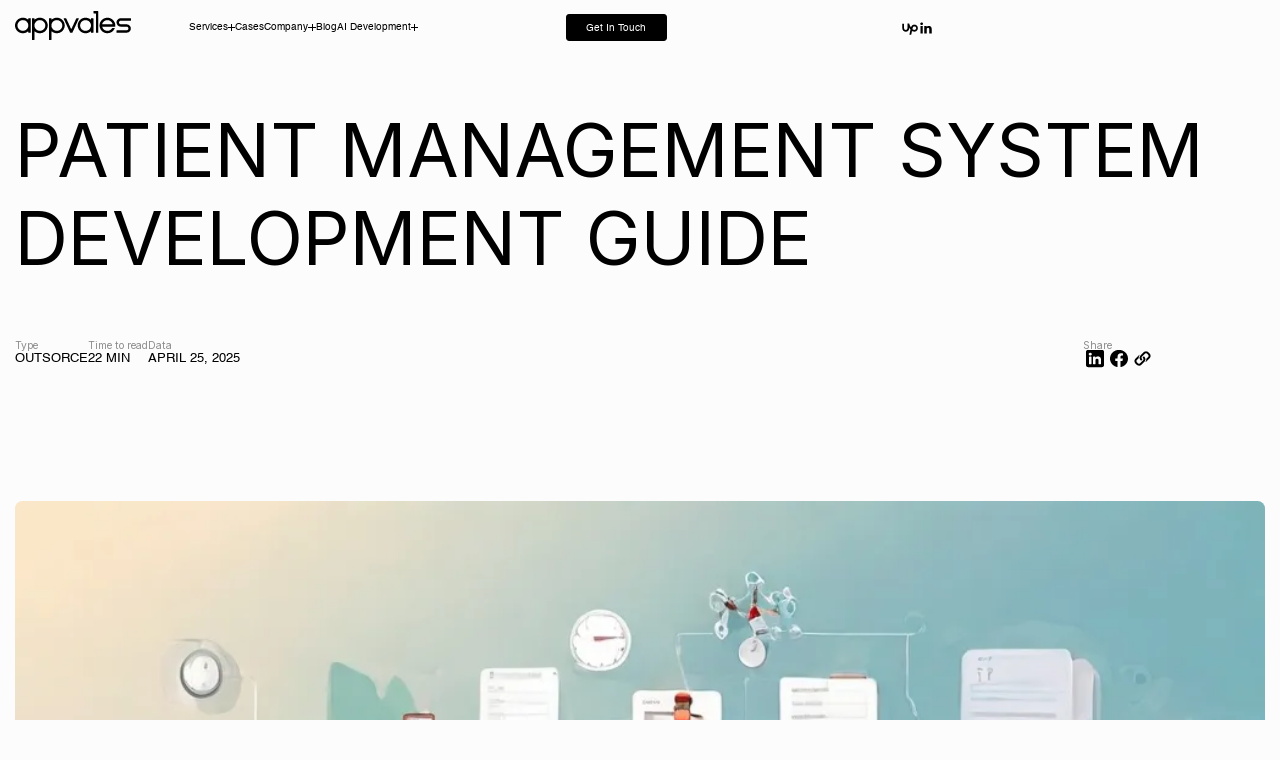

--- FILE ---
content_type: text/html
request_url: https://www.appvales.com/blog/patient-management-system-development-guide
body_size: 24757
content:
<!DOCTYPE html><!-- Last Published: Fri Jul 11 2025 13:23:40 GMT+0000 (Coordinated Universal Time) --><html data-wf-domain="www.appvales.com" data-wf-page="6596cfe3248a187c3480f24e" data-wf-site="6596cfe3248a187c3480f259" lang="en" data-wf-collection="6596cfe3248a187c3480f2a7" data-wf-item-slug="patient-management-system-development-guide"><head><meta charset="utf-8"/><title>Appvales - Patient Management System Development Guide</title><meta content="Your Perfect Project Match, Guaranteed — Or Your Money Back, No Questions Asked" name="description"/><meta content="Appvales - Patient Management System Development Guide" property="og:title"/><meta content="Your Perfect Project Match, Guaranteed — Or Your Money Back, No Questions Asked" property="og:description"/><meta content="https://cdn.prod.website-files.com/6596cfe3248a187c3480f26d/65bcc4fbf9a934c621974b37_Leonardo_Diffusion_XL_Patient_Management_System_Development_Gu_1.webp" property="og:image"/><meta content="Appvales - Patient Management System Development Guide" property="twitter:title"/><meta content="Your Perfect Project Match, Guaranteed — Or Your Money Back, No Questions Asked" property="twitter:description"/><meta content="https://cdn.prod.website-files.com/6596cfe3248a187c3480f26d/65bcc4fbf9a934c621974b37_Leonardo_Diffusion_XL_Patient_Management_System_Development_Gu_1.webp" property="twitter:image"/><meta property="og:type" content="website"/><meta content="summary_large_image" name="twitter:card"/><meta content="width=device-width, initial-scale=1" name="viewport"/><meta content="6Wx3FeEmNjuMfo9gJ0GfFGW0_80ImFqnapzuNwZaUsE" name="google-site-verification"/><link href="https://cdn.prod.website-files.com/6596cfe3248a187c3480f259/css/appvales.webflow.shared.5cef15f10.min.css" rel="stylesheet" type="text/css"/><link href="https://fonts.googleapis.com" rel="preconnect"/><link href="https://fonts.gstatic.com" rel="preconnect" crossorigin="anonymous"/><script src="https://ajax.googleapis.com/ajax/libs/webfont/1.6.26/webfont.js" type="text/javascript"></script><script type="text/javascript">WebFont.load({  google: {    families: ["Inter:100,200,300,regular,500,600,700,800,900"]  }});</script><script type="text/javascript">!function(o,c){var n=c.documentElement,t=" w-mod-";n.className+=t+"js",("ontouchstart"in o||o.DocumentTouch&&c instanceof DocumentTouch)&&(n.className+=t+"touch")}(window,document);</script><link href="https://cdn.prod.website-files.com/6596cfe3248a187c3480f259/6596cfe3248a187c3480f2b5_fav-icon.png" rel="shortcut icon" type="image/x-icon"/><link href="https://cdn.prod.website-files.com/6596cfe3248a187c3480f259/6596cfe3248a187c3480f2b6_touch-icon.png" rel="apple-touch-icon"/><script async="" src="https://www.googletagmanager.com/gtag/js?id=G-JCVQMSNFMG"></script><script type="text/javascript">window.dataLayer = window.dataLayer || [];function gtag(){dataLayer.push(arguments);}gtag('set', 'developer_id.dZGVlNj', true);gtag('js', new Date());gtag('config', 'G-JCVQMSNFMG');</script><!-- Property with vendor prefixes for different browsers to prevent text selection -->
<style>
    body {
       user-select: none;
        -webkit-user-select: none;
        -moz-user-select: none;
        -ms-user-select: none;		
    }
</style>


<!-- Custom styles -->
<style> 
  
textarea {
  resize: none;
}
  
[data-animation-type="lottie"] svg {
  transform: none!important;
}
</style>

<!-- Lenis scroll styles -->
<style>
html.lenis {
height: auto;
}
.lenis.lenis-smooth {
scroll-behavior: auto;
}
.lenis.lenis-smooth [data-lenis-prevent] {
overscroll-behavior: contain;
}
.lenis.lenis-stopped {
overflow: hidden;
}
</style>

<!-- Scroll bar re-styling -->
<style>
 ::-webkit-scrollbar {
  width: 8px;
  }
  
 	::-webkit-scrollbar-track {
	background-color: transparent;
 	opacity: 0;
  	}

  ::-webkit-scrollbar-thumb {
    background-color: #dbff00;
    border-radius: 80px;
  }

  ::-webkit-scrollbar-thumb:hover {
    background-color: #555;
  }
</style>


<!-- [Attributes by Finsweet] Social Share -->
<script defer src="https://cdn.jsdelivr.net/npm/@finsweet/attributes-socialshare@1/socialshare.js"></script></head><body><div class="page-wrapper"><div class="global-styles w-embed"><style>
/* rem calc */
html {
    font-size: calc(100vw / 1730 * 10);
}

@media screen and (max-width: 479px) {

  html {
      font-size: calc(100vw / 375 * 10);
  }
}

/* Get rid of top margin on first element in any rich text element */
.w-richtext > :not(div):first-child, .w-richtext > div:first-child > :first-child {
  margin-top: 0 !important;
}

/* Get rid of bottom margin on last element in any rich text element */
.w-richtext>:last-child, .w-richtext ol li:last-child, .w-richtext ul li:last-child {
	margin-bottom: 0 !important;
}

[pointer-event] {
	pointer-events: none;
}

.blog-card:nth-child(even) {
  max-width: 30rem;
}

/* Change cheked radio text */
.radio.w--redirected-checked ~ .radio-text {
	color: black;
  font-weight: 700;
}
.service-drop-title.open .service-drop-title-icon {
	transform: rotate(-90deg);
}

@media screen and (min-width: 479px) {
  .service-drop-title.open {
    font-size: 3.6rem;
    background-color: transparent;
  }
}
</style></div><div data-w-id="0032035a-8eea-ccd5-c2c5-027dad98610d" data-animation="default" data-collapse="tiny" data-duration="300" data-easing="ease" data-easing2="linear" role="banner" class="navbar w-nav"><div class="nav-container w-container"><a href="/" class="nav-brand w-nav-brand"><div class="logo w-embed"><svg width="100%" height="100%" viewBox="0 0 788 188" fill="none" xmlns="http://www.w3.org/2000/svg">
<g clip-path="url(#clip0_1708_58)">
<path d="M82.1261 54.6248C72.3533 46.76 59.6035 42.4363 45.8549 43.6688C22.2158 45.8013 2.94427 64.5831 0.319886 88.1385C-3.06831 118.502 20.747 144.308 50.4769 144.308C62.4433 144.308 73.4304 140.121 82.087 133.156C83.3796 132.119 85.2989 132.999 85.2989 134.662V138.849C85.2989 139.925 86.1802 140.806 87.2574 140.806H99.0084C100.086 140.806 100.967 139.925 100.967 138.849V48.9903C100.967 47.9143 100.086 47.0339 99.0084 47.0339H87.2574C86.1802 47.0339 85.2989 47.9143 85.2989 48.9903V53.1184C85.2989 54.7618 83.3992 55.6617 82.1066 54.6248H82.1261ZM50.4965 128.676C31.3032 128.676 15.6745 113.063 15.6745 93.8904C15.6745 74.7174 31.3032 59.1051 50.4965 59.1051C69.6897 59.1051 85.3185 74.7174 85.3185 93.8904C85.3185 113.063 69.6897 128.676 50.4965 128.676Z" fill="black"/>
<path d="M586.408 43.7857C563.239 46.3682 544.595 64.9934 542.009 88.138C538.621 118.521 562.436 144.346 592.166 144.346C612.652 144.346 631.16 131.825 638.876 113.004C638.876 113.004 639.013 112.672 639.17 112.241C639.66 110.97 638.7 109.58 637.329 109.58H625.5C624.149 109.58 622.856 110.265 622.17 111.439C621.857 111.967 621.544 112.476 621.211 112.985C614.865 122.591 603.996 128.675 592.147 128.675C576.577 128.675 563.357 118.404 558.911 104.279C558.519 103.007 559.46 101.716 560.791 101.716H640.678C641.755 101.716 642.637 100.835 642.637 99.7592V93.8899C642.637 64.1913 616.785 40.3815 586.369 43.7857H586.408ZM560.83 86.0642C559.499 86.0642 558.559 84.7729 558.95 83.5012C563.376 69.3758 576.596 59.1046 592.186 59.1046C607.776 59.1046 620.976 69.3758 625.422 83.5012C625.813 84.7729 624.873 86.0642 623.541 86.0642H560.83Z" fill="black"/>
<path d="M483.569 54.6248C473.797 46.76 461.047 42.4363 447.298 43.6688C423.659 45.8013 404.407 64.5831 401.783 88.1385C398.395 118.502 422.21 144.308 451.94 144.308C463.906 144.308 474.893 140.121 483.55 133.156C484.842 132.119 486.762 132.999 486.762 134.662V138.849C486.762 139.925 487.643 140.806 488.72 140.806H500.471C501.548 140.806 502.43 139.925 502.43 138.849V48.9903C502.43 47.9143 501.548 47.0339 500.471 47.0339H488.72C487.643 47.0339 486.762 47.9143 486.762 48.9903V53.1184C486.762 54.7618 484.862 55.6617 483.569 54.6248ZM451.94 128.676C432.747 128.676 417.118 113.063 417.118 93.8904C417.118 74.7174 432.747 59.1051 451.94 59.1051C471.133 59.1051 486.762 74.7174 486.762 93.8904C486.762 113.063 471.133 128.676 451.94 128.676Z" fill="black"/>
<path d="M163.884 43.6688C150.135 42.4363 137.385 46.76 127.612 54.6248C126.32 55.6617 124.42 54.7814 124.42 53.1184V48.9903C124.42 47.9143 123.539 47.0339 122.461 47.0339H110.71C109.633 47.0339 108.752 47.9143 108.752 48.9903V185.725C108.752 186.801 109.633 187.682 110.71 187.682H122.461C123.539 187.682 124.42 186.801 124.42 185.725V134.662C124.42 132.999 126.339 132.119 127.632 133.156C136.288 140.121 147.276 144.308 159.242 144.308C188.972 144.308 212.787 118.502 209.399 88.1189C206.775 64.5635 187.503 45.7622 163.884 43.6493V43.6688ZM159.242 128.676C140.049 128.676 124.42 113.063 124.42 93.8904C124.42 74.7174 140.049 59.1051 159.242 59.1051C178.435 59.1051 194.064 74.7174 194.064 93.8904C194.064 113.063 178.435 128.676 159.242 128.676Z" fill="black"/>
<path d="M272.669 43.6688C258.92 42.4363 246.17 46.76 236.397 54.6248C235.105 55.6617 233.205 54.7814 233.205 53.1184V48.9903C233.205 47.9143 232.324 47.0339 231.247 47.0339H219.496C218.418 47.0339 217.537 47.9143 217.537 48.9903V185.725C217.537 186.801 218.418 187.682 219.496 187.682H231.247C232.324 187.682 233.205 186.801 233.205 185.725V134.662C233.205 132.999 235.124 132.119 236.417 133.156C245.074 140.121 256.08 144.308 268.027 144.308C297.757 144.308 321.572 118.502 318.184 88.1189C315.56 64.5635 296.288 45.7622 272.669 43.6493V43.6688ZM268.027 128.676C248.834 128.676 233.205 113.063 233.205 93.8904C233.205 74.7174 248.834 59.1051 268.027 59.1051C287.22 59.1051 302.849 74.7174 302.849 93.8904C302.849 113.063 287.22 128.676 268.027 128.676Z" fill="black"/>
<path d="M504.398 15.6514L516.266 15.8275C517.343 15.8275 518.186 16.7079 518.186 17.7839V138.848C518.186 139.924 519.067 140.804 520.144 140.804H531.895C532.972 140.804 533.854 139.924 533.854 138.848V4.30414C533.854 2.17164 532.13 0.430414 529.995 0.391286L504.652 0C503.575 0 502.674 0.841264 502.655 1.9173L502.479 13.6559C502.479 14.7319 503.321 15.6319 504.398 15.6514Z" fill="black"/>
<path d="M391.976 49.3242L362.167 114.747C361.462 116.273 359.308 116.273 358.603 114.747L328.795 49.3242C328.168 47.9351 326.758 47.0352 325.23 47.0352H313.577C312.147 47.0352 311.207 48.5025 311.795 49.7937L352.727 139.652C353.041 140.357 353.746 140.807 354.51 140.807H366.241C367.005 140.807 367.71 140.357 368.023 139.652L408.956 49.7937C409.543 48.5025 408.603 47.0352 407.174 47.0352H395.521C393.993 47.0352 392.583 47.9351 391.956 49.3242H391.976Z" fill="black"/>
<path d="M650.504 75.7926C651.229 90.4658 663.9 101.715 678.589 101.715H715.076C721.558 101.715 726.827 107.037 726.729 113.689C726.631 120.34 721.069 125.153 714.625 125.153H652.423C651.346 125.153 650.465 126.034 650.465 127.11V138.848C650.465 139.924 651.346 140.805 652.423 140.805H715.076C729.921 140.805 742.044 128.91 742.397 114.041C742.769 98.6632 729.627 86.0638 714.233 86.0638H678.217C672.282 86.0638 666.995 81.8184 666.25 75.9491C665.33 68.8473 670.872 62.7628 677.805 62.7628H740.458C741.535 62.7628 742.416 61.8824 742.416 60.8063V49.0678C742.416 47.9917 741.535 47.1113 740.458 47.1113H677.805C662.275 47.1113 649.74 60.102 650.504 75.7926Z" fill="black"/>
</g>
<defs>
<clipPath id="clip0_1708_58">
<rect width="788" height="187.68" fill="white"/>
</clipPath>
</defs>
</svg></div></a><div class="nav__block"><div class="nav-social-wrap"><a href="https://www.upwork.com/agencies/appvales/" target="_blank" class="nav-social-link w-inline-block"><div class="nav-social-icon w-embed"><svg width="100%" height="100%" viewBox="0 0 57 57" fill="none" xmlns="http://www.w3.org/2000/svg">
<path d="M42.3998 17.6996C37.0998 17.6996 33.0998 21.1996 31.4998 26.6996C28.9998 22.7996 26.9998 18.3996 25.8998 14.5996H20.2998V29.2996C20.2998 32.1996 17.8998 34.5996 14.9998 34.5996C12.0998 34.5996 9.6998 32.1996 9.6998 29.2996V14.6996H4.2998V29.3996C4.2998 35.4996 9.1998 40.3996 15.1998 40.3996C21.1998 40.3996 26.0998 35.4996 26.0998 29.3996V26.8996C27.1998 29.0996 28.5998 31.4996 30.0998 33.5996L26.5998 49.8996H32.2998L34.6998 37.9996C36.8998 39.3996 39.3998 40.1996 42.3998 40.1996C48.4998 40.1996 53.4998 35.1996 53.4998 28.7996C53.4998 22.6996 48.4998 17.6996 42.3998 17.6996ZM42.3998 34.5996C40.1998 34.5996 37.8998 33.5996 36.0998 32.0996L36.6998 29.8996V29.7996C37.0998 27.3996 38.3998 23.3996 42.4998 23.3996C45.5998 23.3996 48.0998 25.8996 48.0998 28.9996C47.9998 32.0996 45.2998 34.5996 42.3998 34.5996Z" fill="currentcolor"/>
</svg></div></a><a href="https://www.linkedin.com/company/appvales/" target="_blank" class="nav-social-link w-inline-block"><div class="nav-social-icon small w-embed"><svg width="100%" height="100%" viewBox="0 0 512 512" fill="none" xmlns="http://www.w3.org/2000/svg">
<path d="M51.326 185.85H141.337V456.722H51.326V185.85ZM96.934 55.2783C66.127 55.2783 46 75.5033 46 102.049C46 128.049 65.538 148.862 95.756 148.862H96.33C127.726 148.862 147.278 128.048 147.278 102.049C146.689 75.5033 127.727 55.2783 96.934 55.2783ZM362.339 179.487C314.56 179.487 293.155 205.767 281.214 224.197V185.85H191.176C192.368 211.261 191.176 456.722 191.176 456.722H281.214V305.448C281.214 297.346 281.803 289.274 284.172 283.47C290.691 267.296 305.505 250.547 330.354 250.547C362.956 250.547 375.976 275.398 375.976 311.795V456.721H466V301.398C466 218.199 421.598 179.487 362.339 179.487Z" fill="currentcolor"/>
</svg></div></a></div><div class="navbar-line"></div><nav role="navigation" class="nav-menu w-nav-menu"><div class="nav-link-list-wrapper"><ul role="list" class="nav-link-list"><li class="nav-link-list-item"><div data-hover="true" data-delay="500" class="nav-drop w-dropdown"><div class="nav-drop-title w-dropdown-toggle"><div>Services</div><div class="nav-drop-icon"><div class="nav-drop-icon-line"></div><div class="nav-drop-icon-line-2"></div></div></div><nav class="nav-drop-list w-dropdown-list"><div class="nav-drop-list-content horizontal"><div class="nav-drop-list-content-col"><div class="nav-drop-list-content-col-title"><div>staffing developers</div></div><a service-link="" href="/services" class="drop-link small w-inline-block"><div class="link-overflow-block"><div class="link-animate-block"><div class="drop_link_text-wrap"><div service-name="">Dedicated Developer</div></div><div class="drop_link_text-wrap absolut"><div>Dedicated Developer</div></div></div></div></a><a service-link="" href="/services" class="drop-link small w-inline-block"><div class="link-overflow-block"><div class="link-animate-block"><div class="drop_link_text-wrap"><div service-name="">Dedicated Team</div></div><div class="drop_link_text-wrap absolut"><div>Dedicated Team</div></div></div></div></a><a service-link="" href="/services" class="drop-link small w-inline-block"><div class="link-overflow-block"><div class="link-animate-block"><div class="drop_link_text-wrap"><div service-name="">Recruitment</div></div><div class="drop_link_text-wrap absolut"><div>Recruitment</div></div></div></div></a></div><div class="nav-drop-list-content-col"><div class="nav-drop-list-content-col-title"><div>Building products</div></div><a service-link="" href="/services" class="drop-link small w-inline-block"><div class="link-overflow-block"><div class="link-animate-block"><div class="drop_link_text-wrap"><div service-name="">Mobile Development</div></div><div class="drop_link_text-wrap absolut"><div>Mobile Development</div></div></div></div></a><a service-link="" href="/services" class="drop-link small w-inline-block"><div class="link-overflow-block"><div class="link-animate-block"><div class="drop_link_text-wrap"><div service-name="">Web Development</div></div><div class="drop_link_text-wrap absolut"><div>Web Development</div></div></div></div></a><a service-link="" href="/services" class="drop-link small w-inline-block"><div class="link-overflow-block"><div class="link-animate-block"><div class="drop_link_text-wrap"><div service-name="">Business Automation</div></div><div class="drop_link_text-wrap absolut"><div>Business Automation</div></div></div></div></a><a service-link="" href="/services" class="drop-link small w-inline-block"><div class="link-overflow-block"><div class="link-animate-block"><div class="drop_link_text-wrap"><div service-name="">Project Check-Up</div></div><div class="drop_link_text-wrap absolut"><div>Project Check-Up</div></div></div></div></a></div></div></nav></div></li><li class="nav-link-list-item"><a data-w-id="0032035a-8eea-ccd5-c2c5-027dad986126" href="/cases" class="link w-inline-block"><div class="link-overflow-block"><div class="link-animate-block"><div class="nav-link-text-wrap"><div>Cases</div></div><div class="drop_link_text-wrap absolut"><div>Cases</div></div></div></div></a></li><li class="nav-link-list-item"><div data-hover="true" data-delay="500" class="nav-drop w-dropdown"><div class="nav-drop-title w-dropdown-toggle"><div>Company</div><div class="nav-drop-icon"><div class="nav-drop-icon-line"></div><div class="nav-drop-icon-line-2"></div></div></div><nav class="nav-drop-list w-dropdown-list"><div class="nav-drop-list-content"><a href="/about" class="drop-link w-inline-block"><div class="link-overflow-block"><div class="link-animate-block"><div class="nav_drop_link_text-wrap"><div>about us</div></div><div class="drop_link_text-wrap absolut"><div>about us</div></div></div></div></a><a href="/careers" class="drop-link w-inline-block"><div class="link-overflow-block"><div class="link-animate-block"><div class="nav_drop_link_text-wrap"><div>careers</div></div><div class="drop_link_text-wrap absolut"><div>careers</div></div></div></div></a></div></nav></div></li><li class="nav-link-list-item"><a data-w-id="0032035a-8eea-ccd5-c2c5-027dad98613a" href="/blog" class="link w-inline-block"><div class="link-overflow-block"><div class="link-animate-block"><div class="nav-link-text-wrap"><div>Blog</div></div><div class="drop_link_text-wrap absolut"><div>Blog</div></div></div></div></a></li><li class="nav-link-list-item"><div data-hover="true" data-delay="500" class="nav-drop w-dropdown"><div class="nav-drop-title w-dropdown-toggle"><div>AI Development</div><div class="nav-drop-icon"><div class="nav-drop-icon-line"></div><div class="nav-drop-icon-line-2"></div></div></div><nav class="nav-drop-list w-dropdown-list"><div class="nav-drop-list-content horizontal"><div class="nav-drop-list-content-col"><a href="/ai-driven-software-development" class="drop-link small w-inline-block"><div class="link-overflow-block"><div class="link-animate-block"><div class="drop_link_text-wrap"><div service-name="">AI driven software development</div></div><div class="drop_link_text-wrap absolut"><div>AI driven software development</div></div></div></div></a><a href="/ai-driven-web-development" class="drop-link small w-inline-block"><div class="link-overflow-block"><div class="link-animate-block"><div class="drop_link_text-wrap"><div service-name="">AI driven web development</div></div><div class="drop_link_text-wrap absolut"><div>AI driven web development</div></div></div></div></a><a href="/ai-mobile-app-development" class="drop-link small w-inline-block"><div class="link-overflow-block"><div class="link-animate-block"><div class="drop_link_text-wrap"><div service-name="">AI mobile app development</div></div><div class="drop_link_text-wrap absolut"><div>AI mobile app development</div></div></div></div></a><a href="/ai-product-development-services" class="drop-link small w-inline-block"><div class="link-overflow-block"><div class="link-animate-block"><div class="drop_link_text-wrap"><div service-name="">AI product development services</div></div><div class="drop_link_text-wrap absolut"><div>AI product development services</div></div></div></div></a></div></div></nav></div></li></ul><div class="nav-mobile-button-wrap"><a contactButton="" href="/contact-us" class="button3 w-button">Get in touch</a></div></div></nav><div class="nav-button-wrapper"><a contactButton="" href="/contact-us" class="button w-button">Get in touch</a></div></div><div class="nav-burger-wrapper w-nav-button"><div class="burger"><div class="burger-line top"></div><div class="burger-line bot"></div></div></div></div></div><main class="main-wrapper"><section class="section-blog"><div class="w-layout-blockcontainer container w-container"><div class="blog__title"><h1>Patient Management System Development Guide</h1></div><div class="blog__info"><div class="source-hero__block-item"><div class="int-14 gray mobile-fs-12">Type</div><div class="hel-18 text-style-allcaps">outsorce</div></div><div class="source-hero__block-item"><div class="int-14 gray mobile-fs-12">Time to read</div><div class="hel-18 text-style-allcaps">22 min</div></div><div class="source-hero__block-item"><div class="int-14 gray mobile-fs-12">Data</div><div class="hel-18 text-style-allcaps">April 25, 2025</div></div><div class="source-hero__block-item last"><div class="int-14 gray mobile-fs-12">Share</div><div class="share-block"><div fs-socialshare-element="LinkedIn" class="share-button"><div class="share-icon w-embed"><svg xmlns="http://www.w3.org/2000/svg" width="100%" height="100%" viewBox="0 0 24 24" fill="none" preserveAspectRatio="xMidYMid meet" aria-hidden="true" role="img">
<path fill-rule="evenodd" clip-rule="evenodd" d="M5 3H19C20.1046 3 21 3.89543 21 5V19C21 20.1046 20.1046 21 19 21H5C3.89543 21 3 20.1046 3 19V5C3 3.89543 3.89543 3 5 3ZM8 18C8.27614 18 8.5 17.7761 8.5 17.5V10.5C8.5 10.2239 8.27614 10 8 10H6.5C6.22386 10 6 10.2239 6 10.5V17.5C6 17.7761 6.22386 18 6.5 18H8ZM7.25 9C6.42157 9 5.75 8.32843 5.75 7.5C5.75 6.67157 6.42157 6 7.25 6C8.07843 6 8.75 6.67157 8.75 7.5C8.75 8.32843 8.07843 9 7.25 9ZM17.5 18C17.7761 18 18 17.7761 18 17.5V12.9C18.0325 11.3108 16.8576 9.95452 15.28 9.76C14.177 9.65925 13.1083 10.1744 12.5 11.1V10.5C12.5 10.2239 12.2761 10 12 10H10.5C10.2239 10 10 10.2239 10 10.5V17.5C10 17.7761 10.2239 18 10.5 18H12C12.2761 18 12.5 17.7761 12.5 17.5V13.75C12.5 12.9216 13.1716 12.25 14 12.25C14.8284 12.25 15.5 12.9216 15.5 13.75V17.5C15.5 17.7761 15.7239 18 16 18H17.5Z" fill="currentColor"/>
</svg></div></div><div fs-socialshare-element="Facebook" class="share-button"><div class="share-icon w-embed"><svg width="100%" height="100%" viewBox="0 0 24 24" fill="none" xmlns="http://www.w3.org/2000/svg">
<path d="M21 12.055C21 7.05406 16.9706 3 12 3C7.02943 3 3 7.05406 3 12.055C3 16.5745 6.29115 20.3207 10.5938 21V14.6725H8.30859V12.055H10.5938V10.0601C10.5938 7.79066 11.9374 6.53711 13.9932 6.53711C14.9776 6.53711 16.0078 6.71397 16.0078 6.71397V8.94234H14.873C13.755 8.94234 13.4062 9.64039 13.4062 10.3572V12.055H15.9023L15.5033 14.6725H13.4062V21C17.7088 20.3207 21 16.5745 21 12.055Z" fill="currentcolor"/>
</svg></div></div><div copy-button="" class="share-button"><div copy-icon="" class="share-icon w-embed"><svg width="100%" height="100%" viewBox="0 0 24 24" fill="none" xmlns="http://www.w3.org/2000/svg">
<path fill-rule="evenodd" clip-rule="evenodd" d="M3.57031 14.67C3.57031 14.1 3.70031 13.56 3.95031 13.07L3.97031 13.05V13.03L3.99031 13.01C3.99031 12.99 3.99031 12.99 4.01031 12.99C4.13031 12.73 4.31031 12.47 4.58031 12.19L7.78031 9V8.98L7.79031 8.96C8.23031 8.55 8.70031 8.26 9.23031 8.11C8.62368 8.77193 8.21184 9.58868 8.04031 10.47C7.98464 10.844 7.97122 11.223 8.00031 11.6L6.04031 13.6C5.85031 13.79 5.72031 14 5.66031 14.25C5.59194 14.5461 5.59194 14.8539 5.66031 15.15C5.74031 15.35 5.86031 15.55 6.04031 15.72L7.33031 17.03C7.60031 17.31 7.95031 17.45 8.36031 17.45C8.78031 17.45 9.14031 17.31 9.42031 17.03L10.6503 15.78L11.4403 15L12.5903 13.84C12.6703 13.75 12.7803 13.62 12.8703 13.44C12.9703 13.24 13.0203 13.02 13.0203 12.77C13.0203 12.61 13.0003 12.47 12.9603 12.32L12.9403 12.3V12.28L12.8703 12.14C12.8703 12.14 12.8703 12.11 12.8303 12.08L12.7703 11.95L12.7503 11.93C12.7503 11.91 12.7503 11.9 12.7303 11.88C12.6935 11.8188 12.6461 11.7646 12.5903 11.72L12.1103 11.22C12.1103 11.18 12.1303 11.12 12.1503 11.07L12.2103 10.95L13.3803 9.81L13.4703 9.72L14.0303 10.29C14.0503 10.33 14.1103 10.39 14.1903 10.47L14.2403 10.51L14.2703 10.57L14.3103 10.62L14.3403 10.66L14.3803 10.72L14.4803 10.86L14.5003 10.88C14.5003 10.9 14.5103 10.91 14.5303 10.92L14.6303 11.12V11.14C14.7303 11.3 14.8303 11.52 14.9303 11.82C14.9542 11.9013 14.9676 11.9853 14.9703 12.07C15.0701 12.507 15.0769 12.9602 14.9903 13.4C14.8729 14.106 14.5412 14.7588 14.0403 15.27L13.3803 15.94L12.4103 16.91L10.8503 18.48C10.5288 18.808 10.1442 19.0675 9.71973 19.2428C9.29521 19.4181 8.83957 19.5056 8.38031 19.5C7.41031 19.5 6.58031 19.16 5.89031 18.47L4.59031 17.17C3.93917 16.4978 3.57978 15.5958 3.59031 14.66V14.65H3.57031V14.67ZM8.96031 11.24C8.96031 11.05 8.98031 10.84 9.03031 10.61C9.16031 9.87 9.47031 9.24 9.98031 8.74L10.6403 8.07L11.6103 7.09L13.1703 5.53C13.8503 4.84 14.6703 4.5 15.6403 4.5C16.6103 4.5 17.4403 4.84 18.1203 5.52L19.4203 6.84C19.7423 7.16702 19.9964 7.55449 20.168 7.98012C20.3396 8.40574 20.4254 8.86111 20.4203 9.32C20.4203 9.9 20.3103 10.43 20.0503 10.92L20.0303 10.94V10.96L20.0103 11C19.8703 11.27 19.6603 11.54 19.4103 11.8L16.2303 15L16.2203 15.02L16.2103 15.04C15.7703 15.46 15.2903 15.74 14.7803 15.87C15.2223 15.4034 15.5604 14.8485 15.7724 14.2418C15.9845 13.6351 16.0655 12.9903 16.0103 12.35L18.0003 10.38C18.1803 10.17 18.3003 9.96 18.3503 9.73C18.4144 9.43303 18.4109 9.12547 18.3403 8.83C18.2552 8.6171 18.1333 8.42079 17.9803 8.25L16.6803 6.95C16.3966 6.675 16.0154 6.52393 15.6203 6.53C15.2003 6.53 14.8503 6.67 14.5603 6.93L13.3603 8.2L12.5603 9L11.4003 10.15C11.3203 10.23 11.2203 10.36 11.1103 10.55C10.9544 10.9027 10.9261 11.2987 11.0303 11.67L11.0503 11.7V11.72L11.1103 11.86C11.1103 11.86 11.1203 11.89 11.1603 11.92L11.2203 12.05L11.2403 12.07L11.2503 12.09L11.2603 12.11C11.3103 12.19 11.3603 12.24 11.4003 12.27L11.8703 12.77C11.8703 12.81 11.8503 12.86 11.8303 12.92L11.7703 13.04L10.6203 14.19L10.5203 14.27L9.96031 13.71C9.90397 13.6433 9.84387 13.5799 9.78031 13.52C9.76031 13.51 9.76031 13.49 9.76031 13.48L9.74031 13.46C9.69882 13.4276 9.66473 13.3867 9.64031 13.34C9.61031 13.31 9.59031 13.3 9.59031 13.28L9.49031 13.13L9.47031 13.11L9.45031 13.07L9.37031 12.9V12.88C9.26029 12.6571 9.16671 12.4265 9.09031 12.19C9.06592 12.1054 9.05248 12.018 9.05031 11.93C8.99031 11.7 8.95031 11.47 8.95031 11.23V11.24H8.96031Z" fill="currentcolor"/>
</svg></div><div class="copy-done-icon w-embed"><svg xmlns="http://www.w3.org/2000/svg" xmlns:xlink="http://www.w3.org/1999/xlink" aria-hidden="true" role="img" class="iconify iconify--ic" width="100%" height="100%" preserveAspectRatio="xMidYMid meet" viewBox="0 0 24 24"><path fill="currentColor" d="M9 16.2L4.8 12l-1.4 1.4L9 19L21 7l-1.4-1.4L9 16.2z"></path></svg></div></div></div></div></div><div class="blog__media"><img loading="lazy" alt="Patient Management System Development Guide" src="https://cdn.prod.website-files.com/6596cfe3248a187c3480f26d/65bcc4fbf9a934c621974b37_Leonardo_Diffusion_XL_Patient_Management_System_Development_Gu_1.webp" sizes="(max-width: 479px) 91vw, 98vw" srcset="https://cdn.prod.website-files.com/6596cfe3248a187c3480f26d/65bcc4fbf9a934c621974b37_Leonardo_Diffusion_XL_Patient_Management_System_Development_Gu_1-p-500.webp 500w, https://cdn.prod.website-files.com/6596cfe3248a187c3480f26d/65bcc4fbf9a934c621974b37_Leonardo_Diffusion_XL_Patient_Management_System_Development_Gu_1-p-800.webp 800w, https://cdn.prod.website-files.com/6596cfe3248a187c3480f26d/65bcc4fbf9a934c621974b37_Leonardo_Diffusion_XL_Patient_Management_System_Development_Gu_1.webp 1024w"/></div><div class="blog__content"><div class="blog-rich-text w-richtext"><p>The healthcare industry was taken by surprise in 2020 as Covid-19 showed how valuable digital solutions are in solving the multifarious challenges facing medical institutions (<a href="https://www.nature.com/articles/s41591-020-1011-4">Digital technologies in the public health response to Covid-19</a> ). The pandemic has led doctors to appreciate the need of digitizing the healthcare industry, especially in patient record management.</p><p>By the mid-2000s, if any patient were admitted to a hospital, an intern would need to dig through hundreds of thousands of files and folders to find a patient’s previous records. Those days are gone, and most medical practitioners howl at the nightmare to date. </p><figure class="w-richtext-figure-type-image"><div><img src="https://cdn.prod.website-files.com/6596cfe3248a187c3480f26d/65bcc4a38d9c3f849df90534_4AhaJg15oXiA5g9r7AS6FwAgSxYCtnymmGGtdcO06Iv5yJwiIQhdYnTm5nY5S7ThSBpc8O6MPuLNeB7QZpxznkyzxMY5LcfOh4ypvcprtwDJgChdVy9QL8d-XiBOlCMwxs3I2wa_%3Ds0.webp" alt="" loading="lazy"/></div></figure><p>Since 2009, governments have backed the use of software tools that give doctors more straightforward access to patients’ data. With the emergence of applications such as electronic medical records (EMRs) and electronic health records (EHR), the popularity of patient management systems continued to grow. As of 2019, the U.S. <a href="https://www.grandviewresearch.com/industry-analysis/us-practice-management-systems-market">patient management system market size</a> was valued at $6.1 billion and is anticipated to expand at a CAGR of 10.2% by 2023.</p><p>The rising need to achieve operational efficiency, enhanced documentation with minimal errors, and financial viability for physicians calls for the adoption of patient management systems. While various application developers are available, Appvales is a software development company with an excellent track record at creating functional patient management systems. Being an end-to-end software development partner, they will design, build, test and deploy applications, collaborating with your product team to develop your ideal software.</p><h2>Leading Patient Management Software Solutions</h2><p>The introduction of patient management software was the first step to modernizing the healthcare industry. </p><p>So, what is a patient management system?</p><p>A patient management system is the set of activities that healthcare practitioners use to manage and deliver on a patient’s rising expectations. It is an approach that focuses on fostering strong patient relationships instead of just treating illnesses. By 2020, a survey showed the undeniable success of the software as 89% of physicians and healthcare organizations had adopted patient management solutions (<a href="https://www.selecthub.com/medical-software/emr/electronic-medical-records-future-emr-trends/">Read more</a>).</p><figure class="w-richtext-figure-type-image"><div><img src="https://cdn.prod.website-files.com/6596cfe3248a187c3480f26d/65bcc4c28d9c3f849df9107a_MrFl4lpxHGdS6HQXThkc9WwYniJtpKuxEnVlcyzjjCgPM3eqzDvHczY_LVCZ7O1-Lfh4ruImSOTtRkgiral722aXJNGsP4SQtudIy6S2QN1xLTvAATqsIfbwebExr-ftdjLDw94M%3Ds0.webp" alt="" loading="lazy"/></div></figure><p>There are various practice management solutions on the internet, but finding the best apps for your organization can be a challenge. Here are the top five patient management software solutions that are known to improve services, increase revenue and streamline workflow.</p><ul role="list"><li><strong>SimplePractice software</strong></li></ul><p>SimplePractice is one of the leading patient management software solutions for health and wellness practitioners in private practices. Health practitioners such as therapists, social workers, and speech-language pathologists particularly like this software due to its multiple functionalities. </p><p>SimplePractice allows clients to request appointments online, send paperless intakes and insurance forms, set up AutoPay, and more. The application integrates with the patient management software and physical therapy, chiropractic, medical scheduling, and mental health software.<br/></p><figure class="w-richtext-align-center w-richtext-figure-type-image"><div><img src="https://cdn.prod.website-files.com/6596cfe3248a187c3480f26d/65bcc4c202c9c5a481c19a70_O_TTZG7n_SyXkf9eBHZBZnaaAOjCHg49bSZqqd9FcneI0Czgj3JGgEZ7Y75iroGl7BUJOL7zIejiK9My1IvGAmGyl_AyWpumfiOZWJqfRe6k4yNL1Tk0VJOLT7aRPh7si16Oqeo1%3Ds0.webp" loading="lazy" alt=""/></div></figure><ul role="list"><li><strong>Phreesia software</strong></li></ul><p>Phreesia ranks as one of the most reputable applications for patient intake solutions. Phreesia provides digital tools to help healthcare organizations succeed in a changing landscape by delivering the modern and convenient experience patients expect.</p><ul role="list"><li><strong>Jane Software</strong></li></ul><p>Jane is a cloud-based booking platform that helps clinics with workflow management, practice management, scheduling, billing, patient record keeping, and documentation. In addition, the software allows patients direct access to medical practitioners around the clock. Some of the software features include branded online booking, custom electronic documentation (EMR), patient reminders, integrated payment processing, and optional insurance management.</p><ul role="list"><li><strong>RXNT software</strong></li></ul><p>RXNT is an integrated, cloud-based software for healthcare specialties of all sizes. The software boasts features that include Practice Management (PM) with Medical Billing and Scheduling, Electronic Health Records (EHR) with Patient Portal, and integrated Electronic Prescribing (eRx). These tools increase productivity, boost revenues, and streamline workflows overall.</p><ul role="list"><li><strong>Clearwave</strong></li></ul><p>Clearwave is the first performance self-service check-in solution for medical industries. The software enables fast, flexible and user-friendly experiences while improving practice economics and performance. With proven ROI and real-time eligibility verification, Clearwave provides healthcare practices with a comprehensive check-in solution, available on kiosk, tablet or mobile. It provides fast insurance verification, increases revenue collections, improves data access, and boosts patient engagement.</p><h2>Challenges of Patient Management App Development</h2><p>Hospital management system software (HMS) was introduced into the medical industry as early as 1960. It has evolved over time and integrated with other technologies, modernizing healthcare facilities.</p><figure class="w-richtext-figure-type-image"><div><img src="https://cdn.prod.website-files.com/6596cfe3248a187c3480f26d/65bcc4c39d4c5143403763c4_U6jVkWXNuFuU_T4qnVkBpvEoq56AreSxOpXrIJs2_LIvEdmX6eiZqE9GTSAz_k3c6_KMDAOZUMxaI5Li4wPzO-7wzIR_IOw_2LaN6wdovQXP4Q_tCr-G-JgpbBq7MWQy0HFDJvb_%3Ds0.webp" alt="" loading="lazy"/></div></figure><p>Despite facilitating the registration of patients, storing their details on-screen as well as computerizing billing, the hospital management system project faces major challenges, especially in its development.</p><figure class="w-richtext-align-center w-richtext-figure-type-image"><div><img src="https://cdn.prod.website-files.com/6596cfe3248a187c3480f26d/65bcc4c37aabf5b76619b3fa_qBZ398MJp39pEOqfr2_qIuepKCxhpqLvKdnac53jP_PtAcuixwu9MBdItruFHxm9mg6xBBPHxWzB_GiZT-je_-FzwfkBH3O5ig0E7DGjP9iOEpFtfnqye0Eiyg4Sh8R6KsfAWc1k%3Ds0.webp" loading="lazy" alt=""/></div></figure><p>Some of the challenges software developers can expect include:</p><ul role="list"><li><strong>Software integration (EMR and HMS)</strong></li></ul><p>Software integration is a procedure where program developers combine multiple independent software to form one system. The united systems work cohesively to improve business operations.</p><p>To ensure seamless workflow in hospital management software solutions, the importance of integrating electronic medical record (EMR) applications and hospital management systems cannot be over-emphasized. The reason being, it promotes interoperability between the different systems, ensuring easier management of patient data.</p><p>Each of these applications come with unique sets of data: some small, some large. With such data diversity, software developers experience challenges during the integration process. As a result, they may have data silos that act as a barrier to seamless data sharing and collaboration. It also affects interoperability, causing an unpleasant user experience.</p><ul role="list"><li><strong>Regulatory Compliance </strong></li></ul><p>Patient management systems store and circulate sensitive patient data, making it accessible to various medical practitioners. To uphold patients’ privacy, governments and various independent bodies have put regulations in place, which software developers must comply with. </p><p>Compliance requirements are different for various regions. For instance, if you are developing an application in the United States, you must comply with the Health Insurance Portability and Accountability Act (HIPAA). In Canada, you need to be in line with the Personal Information Protection and Electronic Documents Act (PIPEDA). Last but not least, if you are a programmer in Europe, you must consider the e-Privacy Directive.</p><p>These are not the only governing bodies. So, before the actual hospital management system software coding commences, researching compliance requirements in your region is imperative. That way, health facilities do not suffer huge penalties, business disruptions, or worse, license revocation.</p><ul role="list"><li><strong>Security</strong></li></ul><p>With cybersecurity threats on a record-high, the security of mobile and web applications is a major cause for concern. The reason is that patient management systems contain sensitive information valuable to hackers and other unauthorized persons. With this crucial information, they can commit identity theft, among other crimes.</p><p>So, incorporating the most effective security protocols during hospital management system software engineering is a common challenge in healthcare software development. To safeguard patient data, there is a need for meticulous planning and advanced testing solutions. Also, the software developer needs to think like a hacker and consider the possible scenarios that may compromise the security of the application, which is also a challenge.  </p><h2>Key Features Of Patient Management Software</h2><p>As earlier stated, the main purpose of Hospital management system software development is to ensure easier access and storage of sensitive patient information. In addition, the software improves efficiency in healthcare service provision, streamlines workflows, and encourages better patient interactions, which result in satisfaction between patients and practitioners. </p><p>However, for your patient management system to offer proper functionality and meet the needs of your healthcare facility, there is a need to include a couple of software features.</p><p>Each patient management solution has a variety of features that make it unique. However, in this section, we are going to highlight the essential features your software developer needs to include that will streamline your processes.</p><p>Let us delve into specifics.</p><ul role="list"><li><strong>Online booking</strong></li></ul><p>With digitization taking over, consumers are moving online. To tap into the lucrative online market, companies are looking for the best ways to capture this new breed of consumers by taking their services to them.</p><p>For medical facilities, reaching the online market means offering an online booking option, for starters.</p><p>Online booking reduces the time patients have to spend at a health facility waiting for medical attention. Before a patient arrives in a hospital, they can check-in electronically and track waiting times.</p><p>Apart from offering time-saving benefits to the patients, medical practitioners can also manage their calendars, increasing efficiency.</p><ul role="list"><li><strong>Scheduling</strong></li></ul><figure class="w-richtext-figure-type-image"><div><img src="https://cdn.prod.website-files.com/6596cfe3248a187c3480f26d/65bcc4c3e34e63dd02912b91_wYTPXsN22KelQWNmD0Au0tiMje7vgoqvGds8rRpODExPOV7AtaOJ6dUOo4J_dxOitvTtDhEqCxFop5QSz3Nh8nAtPHv4vGgoN2gDgiSrfXvrpou6M51qO-CKVeIejWJ9LlAIagYL%3Ds0.webp" alt="" loading="lazy"/></div></figure><p>Again, with technological advancements taking over the healthcare industry, the scheduling feature is a must-have. It is one of the major and most valuable patient management software features as it eliminates the need for patients to visit or call the medical facility to schedule or reschedule appointments.</p><p>With a patient scheduling module, patients can book their own appointment online with 24/7 access and reschedule appointments with just a click. As such, it minimizes overcrowding at the facility during working hours, a much-appreciated aspect, especially now we are amidst a pandemic.</p><p>Furthermore, since the patient may be required to leave personal information such as their names, phone number, and e-mail addresses, health facilities can leverage this data to keep the patients updated on their recovery as well as offer invaluable information on how to maintain a healthy lifestyle. </p><ul role="list"><li><strong>Billing</strong></li></ul><figure class="w-richtext-figure-type-image"><div><img src="https://cdn.prod.website-files.com/6596cfe3248a187c3480f26d/65bcc4c34266618b9ff7cfe5_ikMTcbShKLvrtpgOd798WUKMkkG2Vn7gT6daIvqfcyCvbirVA4IElxe4o_Al5Cgye4VB3YzatuSsGGUeIhdPdBXgZUuA4UDuhYw3NhwchQV3h1DK35X6GSe7g2olUOwk4k9vkxM0%3Ds0.webp" alt="" loading="lazy"/></div></figure><p>The hospital management system solution offers billing modules that reduce the stresses associated with the revenue cycle management process (RCM). </p><p>With the medical billing feature, healthcare centres can streamline RCM by keeping track of the payment information from the time the patient check-ins to the time they leave the facility. It manages patient accounts and keeps a record of all past and present payment information and diagnoses. It also verifies insurance eligibility to ensure everyone understands copays and deductibles.</p><ul role="list"><li><strong>Patient record keeping</strong></li></ul><p>Overall, good record keeping primarily facilitates the provision of quality services. Especially for medical institutions, the ability to keep track, store and access patient electronic medical records (EMR) with just a click makes workflow easy and efficient. </p><p>The feature offers medical practitioners a single platform where they have a patient’s medical history. With the information they gather, they are in a better position to offer accurate diagnoses and the best treatment. </p><p>Additionally, medical facilities can use this information to defend themselves in case a patient presents a complaint. For example, they can use these records to show why they recommended the treatment options or why they took a particular action.   </p><ul role="list"><li><strong>Custom electronic documentation</strong></li></ul><p>The custom electronic documentation feature gives access to easy documentation of patients’ records. It helps in data extraction for preparing care plans, planning patient care and education as well as discharge planning. </p><ul role="list"><li><strong>CRM</strong></li></ul><p>If you are looking to properly maintain all records for the thousands of patients visiting your facility, including the customer relationship management (CRM) feature in your application is of paramount importance.</p><p>The feature offers efficient customer support services, which are instrumental in retaining existing patients and attracting new ones. It tracks scheduled, rescheduled, and missed appointments as well as record updates. With such metrics, health providers gain invaluable insights that the health facility can use for reporting purposes.</p><p>Furthermore, it comes with integration capabilities, allowing interoperability between other applications.</p><h2>Patient Management Software Development Steps</h2><p>When patients come to the hospital, they should never wait in line for too long or be subjected to a chaotic and disorganized environment. To minimize the chances, it is recommended that facilities invest in a hospital management system that streamlines hospital workflows and processes.</p><p>However, before developing a patient management system, it is advisable to assess the situation in your healthcare organization. Identify your facility’s needs to ensure the final product incorporates all the basic features to ensure a smooth running of processes.</p><p>Listed below are the major steps you should consider when developing hospital management software.</p><ul role="list"><li><strong>Choosing the platform (Web, mobile or both)</strong></li></ul><figure class="w-richtext-figure-type-image"><div><img src="https://cdn.prod.website-files.com/6596cfe3248a187c3480f26d/65bcc4c35390294403958566_EWYupYa5M35gUdHkyJwdeuyWtqOMmaah1oxl0DdhNQzacYq-Ask0RiK98DNDUAkjFJv72jRrznOUXvl5IvGcrUTaRUX9qlsdRtQPoKkOz-UrUXuw0wfyjtyfh6p-1eugI9_77Woq%3Ds0.webp" alt="" loading="lazy"/></div></figure><p>Picking the right platform for your patient management system is the first action to take. Look at platforms where you are more likely to reach your target audience. You can opt for a mobile or a web-based application. However, you can also create a management system that integrates well in both platforms. That way, you widen your reach.</p><ul role="list"><li><strong>Choosing Tech Stack</strong></li></ul><p>Your software’s infrastructure, the scope of the project, scalability, and preferences are some of the determining factors as to which tech stack to go for. Here, your software developer will decide which programming languages, front and back-end technologies, APIs, and frameworks are best suited for your patient management system.</p><ul role="list"><li><strong>Design</strong></li></ul><p>In the design phase, the programmer will conceptualize your vision creating a detailed architecture for your application. They will define the functionality, structure, and hardware/software components needed for the application to operate as expected.</p><p>It is also at the design stage that the developer will consider emerging trends in the medical industry and incorporate only those that are a perfect fit for your programmer. It is only after they achieve a satisfactory design that they will move to the next step.  </p><ul role="list"><li><strong>Development</strong></li></ul><p>The development stage is where actual coding begins.</p><p>Your developer will write code that turns the design into a program. This is the most time consuming and tech-intensive software development stage. The programmer must be keen to ensure the final product meets the client’s expectations.</p><p>It is after the development stage that the developer checks the viability of the product in this next stage.</p><ul role="list"><li><strong>Testing</strong></li></ul><p>Once the software is built, Quality Assurance engineers test it. Their testing procedure highly depends on the official specification of medical regulatory bodies in your region.</p><p>Some of the things they look into are how the software transmits data, its safety protocols, security, and the accuracy in its functionality. Since you are developing a patient management system, they will look at its interoperability and its efficiency in streamlining workflows. Additionally, they will test it for compliance, scalability, user experience, and overall quality.</p><p>If they detect bugs or any other issues, the software will be returned to the development stage for amendments.</p><ul role="list"><li><strong>Deployment</strong></li></ul><p>After successfully testing, the software is released from the developers to the users. In this case, it is installed into your health facility for use. However, you will need to come up with an implementation plan beforehand since the developers will undertake the deployment process step-by-step.   </p><h2><strong>Appvales Can Build a Patient Management Software For You</strong></h2><p>The patient management systems market size is growing at breakneck speeds. Also, the global <a href="https://www.prnewswire.com/in/news-releases/electronic-health-records-ehr-market-to-reach-usd-47-25-billion-by-2027-at-a-cagr-of-7-14-valuates-reports-861829251.html">EHR market size</a> is projected to reach $47.25 billion by 2027, from $29.16 billion in 2020, exhibiting a CAGR of 7.14% during 2021-2027.</p><p>These statistics show the rising popularity of hospital management systems, making it an inevitable part in the evolution of modern medical institutions. </p><p>Developing a custom hospital system software is a great opportunity to create the distinct, efficient and fast delivering healthcare model. However, the development process is time-consuming and tech-intensive. One of the reasons you need an expert software developer.</p><p>Appvales, is a reputable software development company well-versed in their craft. We will develop custom patient management systems that meet the needs of your healthcare organization. To further ensure a smooth-running of patient services, we integrate the software with existing systems for a smooth running of medical processes.</p><p>Furthermore, we boast years of experience building web and mobile healthcare apps. Our dedicated team of developers will work round the clock to ensure the optimal functionality of your system.</p><p>Contact Appvales today!</p><p>‍</p></div></div></div></section></main><footer class="footer"><div class="w-layout-blockcontainer footer__container w-container"><a href="/contact-us" class="footer__block-link w-inline-block"><img src="https://cdn.prod.website-files.com/6596cfe3248a187c3480f259/6596cfe3248a187c3480f286_footer-bg.webp" loading="lazy" sizes="100vw" srcset="https://cdn.prod.website-files.com/6596cfe3248a187c3480f259/6596cfe3248a187c3480f286_footer-bg-p-500.png 500w, https://cdn.prod.website-files.com/6596cfe3248a187c3480f259/6596cfe3248a187c3480f286_footer-bg-p-800.png 800w, https://cdn.prod.website-files.com/6596cfe3248a187c3480f259/6596cfe3248a187c3480f286_footer-bg-p-1080.png 1080w, https://cdn.prod.website-files.com/6596cfe3248a187c3480f259/6596cfe3248a187c3480f286_footer-bg.webp 1377w" alt="" class="footer__bg-img"/><div contactButton="" data-w-id="1cae4291-25b2-d171-a7c9-7da6ba52eebe" class="footer__cta-text"><div class="footer__cta-link-text w-embed"><svg width="100%" height="100%" viewBox="0 0 898 200" fill="none" xmlns="http://www.w3.org/2000/svg">
<path d="M659.664 85.2843C648.298 76.1266 633.47 71.0921 617.481 72.5272C589.989 75.0103 567.577 96.8796 564.525 124.307C560.584 159.663 588.281 189.71 622.856 189.71C636.773 189.71 649.551 184.835 659.618 176.725C661.122 175.518 663.354 176.543 663.354 178.479V183.354C663.354 184.607 664.379 185.632 665.632 185.632H679.298C680.55 185.632 681.575 184.607 681.575 183.354V78.7235C681.575 77.4706 680.55 76.4455 679.298 76.4455H665.632C664.379 76.4455 663.354 77.4706 663.354 78.7235V83.5302C663.354 85.4438 661.144 86.4917 659.641 85.2843H659.664ZM622.879 171.508C600.558 171.508 582.382 153.33 582.382 131.005C582.382 108.68 600.558 90.501 622.879 90.501C645.201 90.501 663.377 108.68 663.377 131.005C663.377 153.33 645.201 171.508 622.879 171.508Z" fill="#FCFCFC"/>
<path d="M280.535 110.602C281.441 128.592 297.271 142.384 315.621 142.384H361.203C369.301 142.384 375.883 148.909 375.761 157.064C375.638 165.22 368.69 171.12 360.64 171.12H282.933C281.587 171.12 280.486 172.2 280.486 173.519V187.911C280.486 189.23 281.587 190.31 282.933 190.31H361.203C379.749 190.31 394.894 175.726 395.334 157.496C395.799 138.642 379.382 123.195 360.151 123.195H315.156C307.742 123.195 301.136 117.99 300.207 110.794C299.057 102.087 305.981 94.6269 314.642 94.6269H392.912C394.258 94.6269 395.359 93.5474 395.359 92.2282V77.8362C395.359 76.5169 394.258 75.4375 392.912 75.4375H314.642C295.24 75.4375 279.581 91.3647 280.535 110.602Z" fill="#FCFCFC"/>
<path d="M110.99 65.0645C79.939 68.5278 54.9508 93.5054 51.486 124.544C46.9451 165.29 78.8627 199.923 118.707 199.923C146.163 199.923 170.967 183.131 181.309 157.891C181.309 157.891 181.493 157.445 181.703 156.868C182.359 155.162 181.073 153.3 179.235 153.3H163.382C161.57 153.3 159.838 154.218 158.919 155.792C158.499 156.501 158.079 157.183 157.633 157.865C149.129 170.747 134.561 178.907 118.681 178.907C97.8139 178.907 80.0964 165.133 74.1381 146.189C73.6132 144.484 74.8731 142.752 76.6579 142.752H183.724C185.167 142.752 186.349 141.572 186.349 140.129V132.258C186.349 92.4297 151.701 60.4992 110.938 65.0645H110.99ZM76.7104 121.763C74.9255 121.763 73.6656 120.031 74.1906 118.326C80.1227 99.3825 97.8401 85.6081 118.734 85.6081C139.627 85.6081 157.318 99.3825 163.277 118.326C163.802 120.031 162.542 121.763 160.757 121.763H76.7104Z" fill="#FCFCFC"/>
<path d="M2.49849 26.63L17.9486 26.863C19.3509 26.863 20.4472 28.0282 20.4472 29.4523V189.675C20.4472 191.099 21.5945 192.264 22.9967 192.264H38.2939C39.6962 192.264 40.8435 191.099 40.8435 189.675V11.6124C40.8435 8.79008 38.5999 6.48565 35.8209 6.43387L2.82994 5.91602C1.4277 5.91602 0.254944 7.02939 0.229448 8.45348L0 23.989C0 25.4131 1.09625 26.6041 2.49849 26.63Z" fill="#FCFCFC"/>
<path d="M678.967 21.5226L694.417 21.7556C695.82 21.7556 696.916 22.9208 696.916 24.3449V184.568C696.916 185.992 698.063 187.157 699.465 187.157H714.763C716.165 187.157 717.312 185.992 717.312 184.568V6.50494C717.312 3.68266 715.069 1.37823 712.29 1.32644L679.299 0.808594C677.896 0.808594 676.724 1.92197 676.698 3.34606L676.469 18.8816C676.469 20.3056 677.565 21.4967 678.967 21.5226Z" fill="#FCFCFC"/>
<path d="M873.172 21.007L875.106 21.24C876.508 21.24 877.605 22.4052 877.605 23.8292V157.019C877.605 158.443 878.752 159.608 880.154 159.608H895.451C896.854 159.608 898.001 158.443 898.001 157.019V5.98932C898.001 3.16704 895.757 0.862604 892.978 0.810819L873.504 0.292969C872.102 0.292969 870.929 1.40635 870.903 2.83043L870.674 18.3659C870.674 19.79 871.77 20.9811 873.172 21.007Z" fill="#FCFCFC"/>
<path d="M242.562 171.55L227.112 171.317C225.71 171.317 224.613 170.151 224.613 168.727V8.50462C224.613 7.08054 223.466 5.91539 222.064 5.91539H206.767C205.364 5.91539 204.217 7.08054 204.217 8.50462V169.289C204.217 172.112 202.941 192.264 223.362 192.264H242.231C243.633 192.264 244.806 191.15 244.831 189.726L245.061 174.191C245.061 172.767 243.964 171.576 242.562 171.55Z" fill="#FCFCFC"/>
<path d="M553.994 171.55L538.544 171.317C537.141 171.317 536.045 170.151 536.045 168.727V8.50462C536.045 7.08054 534.898 5.91539 533.495 5.91539H518.198C516.796 5.91539 515.649 7.08054 515.649 8.50462V169.289C515.649 172.112 514.372 192.264 534.794 192.264H553.662C555.064 192.264 556.237 191.15 556.263 189.726L556.492 174.191C556.492 172.767 555.396 171.576 553.994 171.55Z" fill="#FCFCFC"/>
<rect x="196.559" y="72.2852" width="45.9489" height="20.4217" rx="3.4311" fill="#FCFCFC"/>
<rect x="507.99" y="74.8398" width="45.9489" height="20.4217" rx="3.4311" fill="#FCFCFC"/>
<rect x="265.338" y="5.61328" width="45.9489" height="11.9918" rx="3.4311" transform="rotate(70.5267 265.338 5.61328)" fill="#FCFCFC"/>
<path d="M894.13 165.7C896.025 165.683 897.574 167.206 897.591 169.1L897.699 181.201C897.716 183.096 896.194 184.646 894.299 184.663L881.384 184.777C879.489 184.794 877.939 183.272 877.922 181.377L877.814 169.276C877.797 167.381 879.32 165.831 881.215 165.814L894.13 165.7Z" fill="#FCFCFC"/>
<path d="M733.383 187.159C731.973 187.159 730.83 186.016 730.83 184.606L730.83 3.36326C730.83 1.95344 731.973 0.810547 733.383 0.810547H751.776C753.186 0.810547 754.329 1.95344 754.329 3.36326V184.606C754.329 186.016 753.186 187.159 751.776 187.159H733.383Z" fill="#FCFCFC"/>
<path d="M809.191 187.148C808.399 187.148 807.653 186.781 807.169 186.154L757.184 121.313C756.315 120.186 756.535 118.567 757.673 117.713L771.935 107.007C773.064 106.16 774.665 106.389 775.511 107.518L832.113 183.064C833.374 184.747 832.173 187.148 830.07 187.148H809.191Z" fill="#FCFCFC"/>
<path d="M800.559 72.7939L758.097 112.669C756.278 114.271 753.441 113.015 753.405 110.591L753.584 52.8384C753.571 50.6406 752.24 48.6314 750.229 47.7409L734.888 40.9485C733.006 40.1152 730.911 41.503 730.93 43.549L731.122 140.023C731.123 141.135 731.788 142.14 732.794 142.585L748.238 149.423C749.244 149.868 750.435 149.686 751.259 148.939L822.639 83.3109C824.167 81.9499 823.786 79.4661 821.904 78.6328L806.563 71.8404C804.552 70.9499 802.17 71.3153 800.533 72.7825L800.559 72.7939Z" fill="#FCFCFC"/>
</svg></div><div class="footer__cta-link-line"></div></div></a><div class="footer__bot-block"><div class="footer__contct-wrap"><div id="w-node-_1cae4291-25b2-d171-a7c9-7da6ba52eec3-ba52eeba" class="adress">Ukraine, Kyiv, Reheneratorna 4 street</div><a data-w-id="1cae4291-25b2-d171-a7c9-7da6ba52eec5" href="mailto:ceo@appvales.com" class="link footer w-inline-block"><div class="link-overflow-block"><div class="link-animate-block"><div class="drop_link_text-wrap"><div>ceo@appvales.com</div></div><div class="drop_link_text-wrap absolut"><div>ceo@appvales.com</div></div></div></div></a><a id="w-node-_1cae4291-25b2-d171-a7c9-7da6ba52eece-ba52eeba" data-w-id="1cae4291-25b2-d171-a7c9-7da6ba52eece" href="tel:+380660060808" class="link footer w-inline-block"><div class="link-overflow-block"><div class="link-animate-block"><div class="drop_link_text-wrap"><div>+38 066 006 08 08</div></div><div class="drop_link_text-wrap absolut"><div>+38 066 006 08 08</div></div></div></div></a></div><div class="footer__social-wrap"><a data-w-id="1cae4291-25b2-d171-a7c9-7da6ba52eed8" href="https://www.upwork.com/agencies/appvales/" target="_blank" class="link footer w-inline-block"><div class="link-overflow-block"><div class="link-animate-block"><div class="drop_link_text-wrap"><div>upwork</div></div><div class="drop_link_text-wrap absolut"><div>upwork</div></div></div></div></a><a id="w-node-_1cae4291-25b2-d171-a7c9-7da6ba52eee1-ba52eeba" data-w-id="1cae4291-25b2-d171-a7c9-7da6ba52eee1" href="https://clutch.co/profile/appvales#highlights" target="_blank" class="link footer w-inline-block"><div class="link-overflow-block"><div class="link-animate-block"><div class="drop_link_text-wrap"><div>clutch</div></div><div class="drop_link_text-wrap absolut"><div>clutch</div></div></div></div></a><a id="w-node-_1cae4291-25b2-d171-a7c9-7da6ba52eeea-ba52eeba" data-w-id="1cae4291-25b2-d171-a7c9-7da6ba52eeea" href="https://www.linkedin.com/company/appvales/" target="_blank" class="link footer w-inline-block"><div class="link-overflow-block"><div class="link-animate-block"><div class="drop_link_text-wrap"><div>linkedin</div></div><div class="drop_link_text-wrap absolut"><div>linkedin</div></div></div></div></a><a data-w-id="1cae4291-25b2-d171-a7c9-7da6ba52eef3" href="https://www.facebook.com/appvales/" target="_blank" class="link footer w-inline-block"><div class="link-overflow-block"><div class="link-animate-block"><div class="drop_link_text-wrap"><div>facebook</div></div><div class="drop_link_text-wrap absolut"><div>facebook</div></div></div></div></a><a id="w-node-_1cae4291-25b2-d171-a7c9-7da6ba52eefc-ba52eeba" data-w-id="1cae4291-25b2-d171-a7c9-7da6ba52eefc" href="https://www.instagram.com/appvales/" target="_blank" class="link footer w-inline-block"><div class="link-overflow-block"><div class="link-animate-block"><div class="drop_link_text-wrap"><div>instagram</div></div><div class="drop_link_text-wrap absolut"><div>instagram</div></div></div></div></a><a id="w-node-_1cae4291-25b2-d171-a7c9-7da6ba52ef05-ba52eeba" data-w-id="1cae4291-25b2-d171-a7c9-7da6ba52ef05" href="https://www.tiktok.com/@appvales" target="_blank" class="link footer w-inline-block"><div class="link-overflow-block"><div class="link-animate-block"><div class="drop_link_text-wrap"><div>tiktok</div></div><div class="drop_link_text-wrap absolut"><div>tiktok</div></div></div></div></a><a data-w-id="1f564cd4-d890-056f-d7e4-e6fb74502c4a" href="https://www.youtube.com/@appvales" target="_blank" class="link footer w-inline-block"><div class="link-overflow-block"><div class="link-animate-block"><div class="drop_link_text-wrap"><div>youtube</div></div><div class="drop_link_text-wrap absolut"><div>youtube</div></div></div></div></a></div></div></div></footer><div class="modal-wrap"><div data-w-id="d865dbf7-4d0b-76d1-65a2-90b5fb1a8dc6" class="modal-trigger"><div data-w-id="d865dbf7-4d0b-76d1-65a2-90b5fb1a8dc7" class="modal-trigger__img"><img src="https://cdn.prod.website-files.com/6596cfe3248a187c3480f259/65c056bab8b5175ea06f5753_photo_2024-01-30%2016.06.02.webp" loading="lazy" sizes="(max-width: 640px) 100vw, 640px" srcset="https://cdn.prod.website-files.com/6596cfe3248a187c3480f259/65c056bab8b5175ea06f5753_photo_2024-01-30%2016.06.02-p-500.webp 500w, https://cdn.prod.website-files.com/6596cfe3248a187c3480f259/65c056bab8b5175ea06f5753_photo_2024-01-30%2016.06.02.webp 640w" alt=""/></div><div class="modal-trigger__content hidden"><div>Hi it`s Max! Learn how to choose the right developer for your project. <span data-w-id="d865dbf7-4d0b-76d1-65a2-90b5fb1a8dcc" class="modal-trigger-cta">Click here for tips!</span></div><div data-w-id="d865dbf7-4d0b-76d1-65a2-90b5fb1a8dce" class="modal-trigger-icon w-embed"><svg width="100%" height="100%" viewBox="0 0 13 12" fill="none" xmlns="http://www.w3.org/2000/svg">
<line x1="1.35355" y1="0.646447" x2="12.3536" y2="11.6464" stroke="#FCFCFC"/>
<line x1="0.646447" y1="11.6464" x2="11.6464" y2="0.646447" stroke="#FCFCFC"/>
</svg></div></div></div><div class="modal"><div class="modal__block"><div class="modal__block-row"><div id="w-node-d865dbf7-4d0b-76d1-65a2-90b5fb1a8dd2-fb1a8dc5" class="modal__block-img-copy"><img src="https://cdn.prod.website-files.com/6596cfe3248a187c3480f259/65c056bab8b5175ea06f5753_photo_2024-01-30%2016.06.02.webp" loading="lazy" sizes="(max-width: 640px) 100vw, 640px" srcset="https://cdn.prod.website-files.com/6596cfe3248a187c3480f259/65c056bab8b5175ea06f5753_photo_2024-01-30%2016.06.02-p-500.webp 500w, https://cdn.prod.website-files.com/6596cfe3248a187c3480f259/65c056bab8b5175ea06f5753_photo_2024-01-30%2016.06.02.webp 640w" alt=""/></div><div id="w-node-d865dbf7-4d0b-76d1-65a2-90b5fb1a8dd4-fb1a8dc5" class="int-24">Max Litvinov</div><div class="hel-18 gray">CEO</div></div><div class="modal__block-form-row"><div id="w-node-d865dbf7-4d0b-76d1-65a2-90b5fb1a8dd9-fb1a8dc5" class="modal__block-img"><img src="https://cdn.prod.website-files.com/6596cfe3248a187c3480f259/65c056bab8b5175ea06f5753_photo_2024-01-30%2016.06.02.webp" loading="lazy" sizes="(max-width: 640px) 100vw, 640px" srcset="https://cdn.prod.website-files.com/6596cfe3248a187c3480f259/65c056bab8b5175ea06f5753_photo_2024-01-30%2016.06.02-p-500.webp 500w, https://cdn.prod.website-files.com/6596cfe3248a187c3480f259/65c056bab8b5175ea06f5753_photo_2024-01-30%2016.06.02.webp 640w" alt=""/></div><div id="w-node-d865dbf7-4d0b-76d1-65a2-90b5fb1a8ddb-fb1a8dc5" class="modal__block-form-row-content"><div class="text-block-12">Hi it`s Max! Learn how to choose the right developer for your project. Leave your email and I will send you video instruction.</div></div><div id="w-node-d865dbf7-4d0b-76d1-65a2-90b5fb1a8dde-fb1a8dc5" class="modal__form w-form"><form id="wf-form-Modal-form" name="wf-form-Modal-form" data-name="Modal form" method="get" class="modal__form-block" data-wf-page-id="6596cfe3248a187c3480f24e" data-wf-element-id="d865dbf7-4d0b-76d1-65a2-90b5fb1a8ddf"><input class="input secondary w-input" maxlength="256" name="Email" data-name="Email" placeholder="Enter your email" type="email" id="modal-email" required=""/><div custom-submit="" class="modal__form-submit-icon w-embed"><svg width="100%" height="100%" viewBox="0 0 46 46" fill="none" xmlns="http://www.w3.org/2000/svg">
<path d="M5.81509 21.661L38.7758 5.15844C39.0342 5.02907 39.3243 4.97724 39.6114 5.00918C39.8985 5.04112 40.1702 5.15547 40.3939 5.33847C40.6075 5.51774 40.7669 5.75312 40.8543 6.01814C40.9416 6.28317 40.9534 6.56734 40.8883 6.83871L36.918 21.496H19.9732V24.4965H36.918L40.9482 39.1088C41.0093 39.3354 41.0165 39.5732 40.9691 39.8031C40.9217 40.033 40.821 40.2485 40.6753 40.4324C40.5296 40.6163 40.3428 40.7633 40.13 40.8617C39.9172 40.9602 39.6843 41.0072 39.45 40.9991C39.2155 40.9977 38.9846 40.9412 38.7758 40.8341L5.81509 24.3315C5.56968 24.2056 5.36372 24.0143 5.21991 23.7787C5.0761 23.5431 5 23.2724 5 22.9963C5 22.7201 5.0761 22.4494 5.21991 22.2138C5.36372 21.9782 5.56968 21.7869 5.81509 21.661Z" fill="#8D8D8D"/>
</svg></div></form><div class="success-message w-form-done"><div>Thank you! Your submission has been received!</div></div><div class="w-form-fail"><div>Oops! Something went wrong while submitting the form.</div></div></div></div><div data-w-id="d865dbf7-4d0b-76d1-65a2-90b5fb1a8de8" class="modal__block-close-icon w-embed"><svg width="100%" height="100%" viewBox="0 0 32 32" fill="none" xmlns="http://www.w3.org/2000/svg">
<line x1="3.64645" y1="28.3945" x2="28.3952" y2="3.64576" stroke="white"/>
<line x1="4.35355" y1="3.64645" x2="29.1023" y2="28.3952" stroke="white"/>
</svg></div></div></div></div></div><script src="https://d3e54v103j8qbb.cloudfront.net/js/jquery-3.5.1.min.dc5e7f18c8.js?site=6596cfe3248a187c3480f259" type="text/javascript" integrity="sha256-9/aliU8dGd2tb6OSsuzixeV4y/faTqgFtohetphbbj0=" crossorigin="anonymous"></script><script src="https://cdn.prod.website-files.com/6596cfe3248a187c3480f259/js/webflow.schunk.36b8fb49256177c8.js" type="text/javascript"></script><script src="https://cdn.prod.website-files.com/6596cfe3248a187c3480f259/js/webflow.schunk.a62b7e5f2d8a179d.js" type="text/javascript"></script><script src="https://cdn.prod.website-files.com/6596cfe3248a187c3480f259/js/webflow.6b006651.202af301a9002275.js" type="text/javascript"></script><!-- Lenis scroll scripts -->
<script src="https://cdn.jsdelivr.net/gh/studio-freight/lenis@1.0.23/bundled/lenis.min.js"></script>
<script>
"use strict"; // fix lenis in safari

if (Webflow.env("editor") === undefined) {
const lenis = new Lenis({
lerp: 0.2,
wheelMultiplier: 0.7,
infinite: false,
gestureOrientation: "vertical",
normalizeWheel: false,
smoothTouch: false
});

function raf(time) {
lenis.raf(time);
requestAnimationFrame(raf);
}
requestAnimationFrame(raf);

$("[data-lenis-start]").on("click", function () {
lenis.start();
});
$("[data-lenis-stop]").on("click", function () {
lenis.stop();
});
$("[data-lenis-toggle]").on("click", function () {
$(this).toggleClass("stop-scroll");
if ($(this).hasClass("stop-scroll")) {
lenis.stop();
} else {
lenis.start();
}
});

function connectToScrollTrigger() {
lenis.on("scroll", ScrollTrigger.update);
gsap.ticker.add((time) => {
lenis.raf(time * 1000);
});
}
// Uncomment this if using GSAP ScrollTrigger
// connectToScrollTrigger();
}
</script>



<!-- Custom submit -->
<script>
$( document ).ready(function() {
	$('[custom-submit]').on('click', function() {
  		$(this).closest('form').submit();
  	});
});
</script>

<!-- Set local storage -->
<script>
$( document ).ready(function() {
	$('[service-link]').on('click', function() {
  	var getCategory = $(this).find('[service-name]').text();
    localStorage.setItem('clickedLinkText', getCategory);
	});
});
</script>

<script>
  $(document).ready(function() {
    $("[contactButton]").click(function() {
      var currentLocation = window.location.href;

      localStorage.setItem("savedLocation", currentLocation);
    });

    $("[backButton]").click(function() {
      var savedLocation = localStorage.getItem("savedLocation");

      if (savedLocation) {
        window.location.href = savedLocation;
      } else {
        window.location.href = "/";
      }
    });
  });
</script><!-- Copy button -->
<script>
var $temp = $("<input>");
var $url = $(location).attr('href');

$('[copy-button]').on('click', function() {
  $("body").append($temp);
  $temp.val($url).select();
  document.execCommand("copy");
  $temp.remove();
  $(this).find("[copy-icon]").css('display', 'none');
  $(this).find(".copy-done-icon").css('display', 'flex');
  setTimeout(function() { 
  	$("[copy-icon]").css('display', 'flex');
    $(".copy-done-icon").css('display', 'none');
  }, 1000);
})
</script>

<!-- Videos' custom code -->
<script>
document.addEventListener('DOMContentLoaded', function () {
const playIcons = document.querySelectorAll('.play-icon');
const embeddedVideos = document.querySelectorAll('.video-embed');
playIcons.forEach(function (playIcon, index) {
const video = embeddedVideos[index].querySelector('.teamVideo');


playIcon.addEventListener('click', function () {
  video.muted = !video.muted;
  video.currentTime = 0;
  video.play();
  playIcon.style.opacity = '0';
  playIcon.style.transition = 'opacity 0.3s ease';

  // Hide the play icon after 0.4 seconds (0.3s transition + 0.1s delay)
  setTimeout(function() {
    playIcon.style.display = 'none';
  }, 400);
});

embeddedVideos[index].addEventListener('click', function () {
			video.currentTime = 0; // Reset the video to the beginning
    video.play();
    video.muted = true; // Ensure the sound is muted
    video.setAttribute('loop', true); // Set the video to loop
  // Display the play icon first
  playIcon.style.display = 'block';

  // Then apply the opacity and transition with 0.1s delay
  setTimeout(function() {
    playIcon.style.opacity = '1';
    playIcon.style.transition = 'opacity 0.5s cubic-bezier(0.4, 0, 0.2, 1)';
  }, 100);
});


});
});

</script></body></html>

--- FILE ---
content_type: text/css
request_url: https://cdn.prod.website-files.com/6596cfe3248a187c3480f259/css/appvales.webflow.shared.5cef15f10.min.css
body_size: 29303
content:
html{-webkit-text-size-adjust:100%;-ms-text-size-adjust:100%;font-family:sans-serif}body{margin:0}article,aside,details,figcaption,figure,footer,header,hgroup,main,menu,nav,section,summary{display:block}audio,canvas,progress,video{vertical-align:baseline;display:inline-block}audio:not([controls]){height:0;display:none}[hidden],template{display:none}a{background-color:#0000}a:active,a:hover{outline:0}abbr[title]{border-bottom:1px dotted}b,strong{font-weight:700}dfn{font-style:italic}h1{margin:.67em 0;font-size:2em}mark{color:#000;background:#ff0}small{font-size:80%}sub,sup{vertical-align:baseline;font-size:75%;line-height:0;position:relative}sup{top:-.5em}sub{bottom:-.25em}img{border:0}svg:not(:root){overflow:hidden}hr{box-sizing:content-box;height:0}pre{overflow:auto}code,kbd,pre,samp{font-family:monospace;font-size:1em}button,input,optgroup,select,textarea{color:inherit;font:inherit;margin:0}button{overflow:visible}button,select{text-transform:none}button,html input[type=button],input[type=reset]{-webkit-appearance:button;cursor:pointer}button[disabled],html input[disabled]{cursor:default}button::-moz-focus-inner,input::-moz-focus-inner{border:0;padding:0}input{line-height:normal}input[type=checkbox],input[type=radio]{box-sizing:border-box;padding:0}input[type=number]::-webkit-inner-spin-button,input[type=number]::-webkit-outer-spin-button{height:auto}input[type=search]{-webkit-appearance:none}input[type=search]::-webkit-search-cancel-button,input[type=search]::-webkit-search-decoration{-webkit-appearance:none}legend{border:0;padding:0}textarea{overflow:auto}optgroup{font-weight:700}table{border-collapse:collapse;border-spacing:0}td,th{padding:0}@font-face{font-family:webflow-icons;src:url([data-uri])format("truetype");font-weight:400;font-style:normal}[class^=w-icon-],[class*=\ w-icon-]{speak:none;font-variant:normal;text-transform:none;-webkit-font-smoothing:antialiased;-moz-osx-font-smoothing:grayscale;font-style:normal;font-weight:400;line-height:1;font-family:webflow-icons!important}.w-icon-slider-right:before{content:""}.w-icon-slider-left:before{content:""}.w-icon-nav-menu:before{content:""}.w-icon-arrow-down:before,.w-icon-dropdown-toggle:before{content:""}.w-icon-file-upload-remove:before{content:""}.w-icon-file-upload-icon:before{content:""}*{box-sizing:border-box}html{height:100%}body{color:#333;background-color:#fff;min-height:100%;margin:0;font-family:Arial,sans-serif;font-size:14px;line-height:20px}img{vertical-align:middle;max-width:100%;display:inline-block}html.w-mod-touch *{background-attachment:scroll!important}.w-block{display:block}.w-inline-block{max-width:100%;display:inline-block}.w-clearfix:before,.w-clearfix:after{content:" ";grid-area:1/1/2/2;display:table}.w-clearfix:after{clear:both}.w-hidden{display:none}.w-button{color:#fff;line-height:inherit;cursor:pointer;background-color:#3898ec;border:0;border-radius:0;padding:9px 15px;text-decoration:none;display:inline-block}input.w-button{-webkit-appearance:button}html[data-w-dynpage] [data-w-cloak]{color:#0000!important}.w-code-block{margin:unset}pre.w-code-block code{all:inherit}.w-optimization{display:contents}.w-webflow-badge,.w-webflow-badge>img{box-sizing:unset;width:unset;height:unset;max-height:unset;max-width:unset;min-height:unset;min-width:unset;margin:unset;padding:unset;float:unset;clear:unset;border:unset;border-radius:unset;background:unset;background-image:unset;background-position:unset;background-size:unset;background-repeat:unset;background-origin:unset;background-clip:unset;background-attachment:unset;background-color:unset;box-shadow:unset;transform:unset;direction:unset;font-family:unset;font-weight:unset;color:unset;font-size:unset;line-height:unset;font-style:unset;font-variant:unset;text-align:unset;letter-spacing:unset;-webkit-text-decoration:unset;text-decoration:unset;text-indent:unset;text-transform:unset;list-style-type:unset;text-shadow:unset;vertical-align:unset;cursor:unset;white-space:unset;word-break:unset;word-spacing:unset;word-wrap:unset;transition:unset}.w-webflow-badge{white-space:nowrap;cursor:pointer;box-shadow:0 0 0 1px #0000001a,0 1px 3px #0000001a;visibility:visible!important;opacity:1!important;z-index:2147483647!important;color:#aaadb0!important;overflow:unset!important;background-color:#fff!important;border-radius:3px!important;width:auto!important;height:auto!important;margin:0!important;padding:6px!important;font-size:12px!important;line-height:14px!important;text-decoration:none!important;display:inline-block!important;position:fixed!important;inset:auto 12px 12px auto!important;transform:none!important}.w-webflow-badge>img{position:unset;visibility:unset!important;opacity:1!important;vertical-align:middle!important;display:inline-block!important}h1,h2,h3,h4,h5,h6{margin-bottom:10px;font-weight:700}h1{margin-top:20px;font-size:38px;line-height:44px}h2{margin-top:20px;font-size:32px;line-height:36px}h3{margin-top:20px;font-size:24px;line-height:30px}h4{margin-top:10px;font-size:18px;line-height:24px}h5{margin-top:10px;font-size:14px;line-height:20px}h6{margin-top:10px;font-size:12px;line-height:18px}p{margin-top:0;margin-bottom:10px}blockquote{border-left:5px solid #e2e2e2;margin:0 0 10px;padding:10px 20px;font-size:18px;line-height:22px}figure{margin:0 0 10px}figcaption{text-align:center;margin-top:5px}ul,ol{margin-top:0;margin-bottom:10px;padding-left:40px}.w-list-unstyled{padding-left:0;list-style:none}.w-embed:before,.w-embed:after{content:" ";grid-area:1/1/2/2;display:table}.w-embed:after{clear:both}.w-video{width:100%;padding:0;position:relative}.w-video iframe,.w-video object,.w-video embed{border:none;width:100%;height:100%;position:absolute;top:0;left:0}fieldset{border:0;margin:0;padding:0}button,[type=button],[type=reset]{cursor:pointer;-webkit-appearance:button;border:0}.w-form{margin:0 0 15px}.w-form-done{text-align:center;background-color:#ddd;padding:20px;display:none}.w-form-fail{background-color:#ffdede;margin-top:10px;padding:10px;display:none}label{margin-bottom:5px;font-weight:700;display:block}.w-input,.w-select{color:#333;vertical-align:middle;background-color:#fff;border:1px solid #ccc;width:100%;height:38px;margin-bottom:10px;padding:8px 12px;font-size:14px;line-height:1.42857;display:block}.w-input::placeholder,.w-select::placeholder{color:#999}.w-input:focus,.w-select:focus{border-color:#3898ec;outline:0}.w-input[disabled],.w-select[disabled],.w-input[readonly],.w-select[readonly],fieldset[disabled] .w-input,fieldset[disabled] .w-select{cursor:not-allowed}.w-input[disabled]:not(.w-input-disabled),.w-select[disabled]:not(.w-input-disabled),.w-input[readonly],.w-select[readonly],fieldset[disabled]:not(.w-input-disabled) .w-input,fieldset[disabled]:not(.w-input-disabled) .w-select{background-color:#eee}textarea.w-input,textarea.w-select{height:auto}.w-select{background-color:#f3f3f3}.w-select[multiple]{height:auto}.w-form-label{cursor:pointer;margin-bottom:0;font-weight:400;display:inline-block}.w-radio{margin-bottom:5px;padding-left:20px;display:block}.w-radio:before,.w-radio:after{content:" ";grid-area:1/1/2/2;display:table}.w-radio:after{clear:both}.w-radio-input{float:left;margin:3px 0 0 -20px;line-height:normal}.w-file-upload{margin-bottom:10px;display:block}.w-file-upload-input{opacity:0;z-index:-100;width:.1px;height:.1px;position:absolute;overflow:hidden}.w-file-upload-default,.w-file-upload-uploading,.w-file-upload-success{color:#333;display:inline-block}.w-file-upload-error{margin-top:10px;display:block}.w-file-upload-default.w-hidden,.w-file-upload-uploading.w-hidden,.w-file-upload-error.w-hidden,.w-file-upload-success.w-hidden{display:none}.w-file-upload-uploading-btn{cursor:pointer;background-color:#fafafa;border:1px solid #ccc;margin:0;padding:8px 12px;font-size:14px;font-weight:400;display:flex}.w-file-upload-file{background-color:#fafafa;border:1px solid #ccc;flex-grow:1;justify-content:space-between;margin:0;padding:8px 9px 8px 11px;display:flex}.w-file-upload-file-name{font-size:14px;font-weight:400;display:block}.w-file-remove-link{cursor:pointer;width:auto;height:auto;margin-top:3px;margin-left:10px;padding:3px;display:block}.w-icon-file-upload-remove{margin:auto;font-size:10px}.w-file-upload-error-msg{color:#ea384c;padding:2px 0;display:inline-block}.w-file-upload-info{padding:0 12px;line-height:38px;display:inline-block}.w-file-upload-label{cursor:pointer;background-color:#fafafa;border:1px solid #ccc;margin:0;padding:8px 12px;font-size:14px;font-weight:400;display:inline-block}.w-icon-file-upload-icon,.w-icon-file-upload-uploading{width:20px;margin-right:8px;display:inline-block}.w-icon-file-upload-uploading{height:20px}.w-container{max-width:940px;margin-left:auto;margin-right:auto}.w-container:before,.w-container:after{content:" ";grid-area:1/1/2/2;display:table}.w-container:after{clear:both}.w-container .w-row{margin-left:-10px;margin-right:-10px}.w-row:before,.w-row:after{content:" ";grid-area:1/1/2/2;display:table}.w-row:after{clear:both}.w-row .w-row{margin-left:0;margin-right:0}.w-col{float:left;width:100%;min-height:1px;padding-left:10px;padding-right:10px;position:relative}.w-col .w-col{padding-left:0;padding-right:0}.w-col-1{width:8.33333%}.w-col-2{width:16.6667%}.w-col-3{width:25%}.w-col-4{width:33.3333%}.w-col-5{width:41.6667%}.w-col-6{width:50%}.w-col-7{width:58.3333%}.w-col-8{width:66.6667%}.w-col-9{width:75%}.w-col-10{width:83.3333%}.w-col-11{width:91.6667%}.w-col-12{width:100%}.w-hidden-main{display:none!important}@media screen and (max-width:991px){.w-container{max-width:728px}.w-hidden-main{display:inherit!important}.w-hidden-medium{display:none!important}.w-col-medium-1{width:8.33333%}.w-col-medium-2{width:16.6667%}.w-col-medium-3{width:25%}.w-col-medium-4{width:33.3333%}.w-col-medium-5{width:41.6667%}.w-col-medium-6{width:50%}.w-col-medium-7{width:58.3333%}.w-col-medium-8{width:66.6667%}.w-col-medium-9{width:75%}.w-col-medium-10{width:83.3333%}.w-col-medium-11{width:91.6667%}.w-col-medium-12{width:100%}.w-col-stack{width:100%;left:auto;right:auto}}@media screen and (max-width:767px){.w-hidden-main,.w-hidden-medium{display:inherit!important}.w-hidden-small{display:none!important}.w-row,.w-container .w-row{margin-left:0;margin-right:0}.w-col{width:100%;left:auto;right:auto}.w-col-small-1{width:8.33333%}.w-col-small-2{width:16.6667%}.w-col-small-3{width:25%}.w-col-small-4{width:33.3333%}.w-col-small-5{width:41.6667%}.w-col-small-6{width:50%}.w-col-small-7{width:58.3333%}.w-col-small-8{width:66.6667%}.w-col-small-9{width:75%}.w-col-small-10{width:83.3333%}.w-col-small-11{width:91.6667%}.w-col-small-12{width:100%}}@media screen and (max-width:479px){.w-container{max-width:none}.w-hidden-main,.w-hidden-medium,.w-hidden-small{display:inherit!important}.w-hidden-tiny{display:none!important}.w-col{width:100%}.w-col-tiny-1{width:8.33333%}.w-col-tiny-2{width:16.6667%}.w-col-tiny-3{width:25%}.w-col-tiny-4{width:33.3333%}.w-col-tiny-5{width:41.6667%}.w-col-tiny-6{width:50%}.w-col-tiny-7{width:58.3333%}.w-col-tiny-8{width:66.6667%}.w-col-tiny-9{width:75%}.w-col-tiny-10{width:83.3333%}.w-col-tiny-11{width:91.6667%}.w-col-tiny-12{width:100%}}.w-widget{position:relative}.w-widget-map{width:100%;height:400px}.w-widget-map label{width:auto;display:inline}.w-widget-map img{max-width:inherit}.w-widget-map .gm-style-iw{text-align:center}.w-widget-map .gm-style-iw>button{display:none!important}.w-widget-twitter{overflow:hidden}.w-widget-twitter-count-shim{vertical-align:top;text-align:center;background:#fff;border:1px solid #758696;border-radius:3px;width:28px;height:20px;display:inline-block;position:relative}.w-widget-twitter-count-shim *{pointer-events:none;-webkit-user-select:none;user-select:none}.w-widget-twitter-count-shim .w-widget-twitter-count-inner{text-align:center;color:#999;font-family:serif;font-size:15px;line-height:12px;position:relative}.w-widget-twitter-count-shim .w-widget-twitter-count-clear{display:block;position:relative}.w-widget-twitter-count-shim.w--large{width:36px;height:28px}.w-widget-twitter-count-shim.w--large .w-widget-twitter-count-inner{font-size:18px;line-height:18px}.w-widget-twitter-count-shim:not(.w--vertical){margin-left:5px;margin-right:8px}.w-widget-twitter-count-shim:not(.w--vertical).w--large{margin-left:6px}.w-widget-twitter-count-shim:not(.w--vertical):before,.w-widget-twitter-count-shim:not(.w--vertical):after{content:" ";pointer-events:none;border:solid #0000;width:0;height:0;position:absolute;top:50%;left:0}.w-widget-twitter-count-shim:not(.w--vertical):before{border-width:4px;border-color:#75869600 #5d6c7b #75869600 #75869600;margin-top:-4px;margin-left:-9px}.w-widget-twitter-count-shim:not(.w--vertical).w--large:before{border-width:5px;margin-top:-5px;margin-left:-10px}.w-widget-twitter-count-shim:not(.w--vertical):after{border-width:4px;border-color:#fff0 #fff #fff0 #fff0;margin-top:-4px;margin-left:-8px}.w-widget-twitter-count-shim:not(.w--vertical).w--large:after{border-width:5px;margin-top:-5px;margin-left:-9px}.w-widget-twitter-count-shim.w--vertical{width:61px;height:33px;margin-bottom:8px}.w-widget-twitter-count-shim.w--vertical:before,.w-widget-twitter-count-shim.w--vertical:after{content:" ";pointer-events:none;border:solid #0000;width:0;height:0;position:absolute;top:100%;left:50%}.w-widget-twitter-count-shim.w--vertical:before{border-width:5px;border-color:#5d6c7b #75869600 #75869600;margin-left:-5px}.w-widget-twitter-count-shim.w--vertical:after{border-width:4px;border-color:#fff #fff0 #fff0;margin-left:-4px}.w-widget-twitter-count-shim.w--vertical .w-widget-twitter-count-inner{font-size:18px;line-height:22px}.w-widget-twitter-count-shim.w--vertical.w--large{width:76px}.w-background-video{color:#fff;height:500px;position:relative;overflow:hidden}.w-background-video>video{object-fit:cover;z-index:-100;background-position:50%;background-size:cover;width:100%;height:100%;margin:auto;position:absolute;inset:-100%}.w-background-video>video::-webkit-media-controls-start-playback-button{-webkit-appearance:none;display:none!important}.w-background-video--control{background-color:#0000;padding:0;position:absolute;bottom:1em;right:1em}.w-background-video--control>[hidden]{display:none!important}.w-slider{text-align:center;clear:both;-webkit-tap-highlight-color:#0000;tap-highlight-color:#0000;background:#ddd;height:300px;position:relative}.w-slider-mask{z-index:1;white-space:nowrap;height:100%;display:block;position:relative;left:0;right:0;overflow:hidden}.w-slide{vertical-align:top;white-space:normal;text-align:left;width:100%;height:100%;display:inline-block;position:relative}.w-slider-nav{z-index:2;text-align:center;-webkit-tap-highlight-color:#0000;tap-highlight-color:#0000;height:40px;margin:auto;padding-top:10px;position:absolute;inset:auto 0 0}.w-slider-nav.w-round>div{border-radius:100%}.w-slider-nav.w-num>div{font-size:inherit;line-height:inherit;width:auto;height:auto;padding:.2em .5em}.w-slider-nav.w-shadow>div{box-shadow:0 0 3px #3336}.w-slider-nav-invert{color:#fff}.w-slider-nav-invert>div{background-color:#2226}.w-slider-nav-invert>div.w-active{background-color:#222}.w-slider-dot{cursor:pointer;background-color:#fff6;width:1em;height:1em;margin:0 3px .5em;transition:background-color .1s,color .1s;display:inline-block;position:relative}.w-slider-dot.w-active{background-color:#fff}.w-slider-dot:focus{outline:none;box-shadow:0 0 0 2px #fff}.w-slider-dot:focus.w-active{box-shadow:none}.w-slider-arrow-left,.w-slider-arrow-right{cursor:pointer;color:#fff;-webkit-tap-highlight-color:#0000;tap-highlight-color:#0000;-webkit-user-select:none;user-select:none;width:80px;margin:auto;font-size:40px;position:absolute;inset:0;overflow:hidden}.w-slider-arrow-left [class^=w-icon-],.w-slider-arrow-right [class^=w-icon-],.w-slider-arrow-left [class*=\ w-icon-],.w-slider-arrow-right [class*=\ w-icon-]{position:absolute}.w-slider-arrow-left:focus,.w-slider-arrow-right:focus{outline:0}.w-slider-arrow-left{z-index:3;right:auto}.w-slider-arrow-right{z-index:4;left:auto}.w-icon-slider-left,.w-icon-slider-right{width:1em;height:1em;margin:auto;inset:0}.w-slider-aria-label{clip:rect(0 0 0 0);border:0;width:1px;height:1px;margin:-1px;padding:0;position:absolute;overflow:hidden}.w-slider-force-show{display:block!important}.w-dropdown{text-align:left;z-index:900;margin-left:auto;margin-right:auto;display:inline-block;position:relative}.w-dropdown-btn,.w-dropdown-toggle,.w-dropdown-link{vertical-align:top;color:#222;text-align:left;white-space:nowrap;margin-left:auto;margin-right:auto;padding:20px;text-decoration:none;position:relative}.w-dropdown-toggle{-webkit-user-select:none;user-select:none;cursor:pointer;padding-right:40px;display:inline-block}.w-dropdown-toggle:focus{outline:0}.w-icon-dropdown-toggle{width:1em;height:1em;margin:auto 20px auto auto;position:absolute;top:0;bottom:0;right:0}.w-dropdown-list{background:#ddd;min-width:100%;display:none;position:absolute}.w-dropdown-list.w--open{display:block}.w-dropdown-link{color:#222;padding:10px 20px;display:block}.w-dropdown-link.w--current{color:#0082f3}.w-dropdown-link:focus{outline:0}@media screen and (max-width:767px){.w-nav-brand{padding-left:10px}}.w-lightbox-backdrop{cursor:auto;letter-spacing:normal;text-indent:0;text-shadow:none;text-transform:none;visibility:visible;white-space:normal;word-break:normal;word-spacing:normal;word-wrap:normal;color:#fff;text-align:center;z-index:2000;opacity:0;-webkit-user-select:none;-moz-user-select:none;-webkit-tap-highlight-color:transparent;background:#000000e6;outline:0;font-family:Helvetica Neue,Helvetica,Ubuntu,Segoe UI,Verdana,sans-serif;font-size:17px;font-style:normal;font-weight:300;line-height:1.2;list-style:disc;position:fixed;inset:0;-webkit-transform:translate(0)}.w-lightbox-backdrop,.w-lightbox-container{-webkit-overflow-scrolling:touch;height:100%;overflow:auto}.w-lightbox-content{height:100vh;position:relative;overflow:hidden}.w-lightbox-view{opacity:0;width:100vw;height:100vh;position:absolute}.w-lightbox-view:before{content:"";height:100vh}.w-lightbox-group,.w-lightbox-group .w-lightbox-view,.w-lightbox-group .w-lightbox-view:before{height:86vh}.w-lightbox-frame,.w-lightbox-view:before{vertical-align:middle;display:inline-block}.w-lightbox-figure{margin:0;position:relative}.w-lightbox-group .w-lightbox-figure{cursor:pointer}.w-lightbox-img{width:auto;max-width:none;height:auto}.w-lightbox-image{float:none;max-width:100vw;max-height:100vh;display:block}.w-lightbox-group .w-lightbox-image{max-height:86vh}.w-lightbox-caption{text-align:left;text-overflow:ellipsis;white-space:nowrap;background:#0006;padding:.5em 1em;position:absolute;bottom:0;left:0;right:0;overflow:hidden}.w-lightbox-embed{width:100%;height:100%;position:absolute;inset:0}.w-lightbox-control{cursor:pointer;background-position:50%;background-repeat:no-repeat;background-size:24px;width:4em;transition:all .3s;position:absolute;top:0}.w-lightbox-left{background-image:url([data-uri]);display:none;bottom:0;left:0}.w-lightbox-right{background-image:url([data-uri]);display:none;bottom:0;right:0}.w-lightbox-close{background-image:url([data-uri]);background-size:18px;height:2.6em;right:0}.w-lightbox-strip{white-space:nowrap;padding:0 1vh;line-height:0;position:absolute;bottom:0;left:0;right:0;overflow:auto hidden}.w-lightbox-item{box-sizing:content-box;cursor:pointer;width:10vh;padding:2vh 1vh;display:inline-block;-webkit-transform:translate(0,0)}.w-lightbox-active{opacity:.3}.w-lightbox-thumbnail{background:#222;height:10vh;position:relative;overflow:hidden}.w-lightbox-thumbnail-image{position:absolute;top:0;left:0}.w-lightbox-thumbnail .w-lightbox-tall{width:100%;top:50%;transform:translateY(-50%)}.w-lightbox-thumbnail .w-lightbox-wide{height:100%;left:50%;transform:translate(-50%)}.w-lightbox-spinner{box-sizing:border-box;border:5px solid #0006;border-radius:50%;width:40px;height:40px;margin-top:-20px;margin-left:-20px;animation:.8s linear infinite spin;position:absolute;top:50%;left:50%}.w-lightbox-spinner:after{content:"";border:3px solid #0000;border-bottom-color:#fff;border-radius:50%;position:absolute;inset:-4px}.w-lightbox-hide{display:none}.w-lightbox-noscroll{overflow:hidden}@media (min-width:768px){.w-lightbox-content{height:96vh;margin-top:2vh}.w-lightbox-view,.w-lightbox-view:before{height:96vh}.w-lightbox-group,.w-lightbox-group .w-lightbox-view,.w-lightbox-group .w-lightbox-view:before{height:84vh}.w-lightbox-image{max-width:96vw;max-height:96vh}.w-lightbox-group .w-lightbox-image{max-width:82.3vw;max-height:84vh}.w-lightbox-left,.w-lightbox-right{opacity:.5;display:block}.w-lightbox-close{opacity:.8}.w-lightbox-control:hover{opacity:1}}.w-lightbox-inactive,.w-lightbox-inactive:hover{opacity:0}.w-richtext:before,.w-richtext:after{content:" ";grid-area:1/1/2/2;display:table}.w-richtext:after{clear:both}.w-richtext[contenteditable=true]:before,.w-richtext[contenteditable=true]:after{white-space:initial}.w-richtext ol,.w-richtext ul{overflow:hidden}.w-richtext .w-richtext-figure-selected.w-richtext-figure-type-video div:after,.w-richtext .w-richtext-figure-selected[data-rt-type=video] div:after,.w-richtext .w-richtext-figure-selected.w-richtext-figure-type-image div,.w-richtext .w-richtext-figure-selected[data-rt-type=image] div{outline:2px solid #2895f7}.w-richtext figure.w-richtext-figure-type-video>div:after,.w-richtext figure[data-rt-type=video]>div:after{content:"";display:none;position:absolute;inset:0}.w-richtext figure{max-width:60%;position:relative}.w-richtext figure>div:before{cursor:default!important}.w-richtext figure img{width:100%}.w-richtext figure figcaption.w-richtext-figcaption-placeholder{opacity:.6}.w-richtext figure div{color:#0000;font-size:0}.w-richtext figure.w-richtext-figure-type-image,.w-richtext figure[data-rt-type=image]{display:table}.w-richtext figure.w-richtext-figure-type-image>div,.w-richtext figure[data-rt-type=image]>div{display:inline-block}.w-richtext figure.w-richtext-figure-type-image>figcaption,.w-richtext figure[data-rt-type=image]>figcaption{caption-side:bottom;display:table-caption}.w-richtext figure.w-richtext-figure-type-video,.w-richtext figure[data-rt-type=video]{width:60%;height:0}.w-richtext figure.w-richtext-figure-type-video iframe,.w-richtext figure[data-rt-type=video] iframe{width:100%;height:100%;position:absolute;top:0;left:0}.w-richtext figure.w-richtext-figure-type-video>div,.w-richtext figure[data-rt-type=video]>div{width:100%}.w-richtext figure.w-richtext-align-center{clear:both;margin-left:auto;margin-right:auto}.w-richtext figure.w-richtext-align-center.w-richtext-figure-type-image>div,.w-richtext figure.w-richtext-align-center[data-rt-type=image]>div{max-width:100%}.w-richtext figure.w-richtext-align-normal{clear:both}.w-richtext figure.w-richtext-align-fullwidth{text-align:center;clear:both;width:100%;max-width:100%;margin-left:auto;margin-right:auto;display:block}.w-richtext figure.w-richtext-align-fullwidth>div{padding-bottom:inherit;display:inline-block}.w-richtext figure.w-richtext-align-fullwidth>figcaption{display:block}.w-richtext figure.w-richtext-align-floatleft{float:left;clear:none;margin-right:15px}.w-richtext figure.w-richtext-align-floatright{float:right;clear:none;margin-left:15px}.w-nav{z-index:1000;background:#ddd;position:relative}.w-nav:before,.w-nav:after{content:" ";grid-area:1/1/2/2;display:table}.w-nav:after{clear:both}.w-nav-brand{float:left;color:#333;text-decoration:none;position:relative}.w-nav-link{vertical-align:top;color:#222;text-align:left;margin-left:auto;margin-right:auto;padding:20px;text-decoration:none;display:inline-block;position:relative}.w-nav-link.w--current{color:#0082f3}.w-nav-menu{float:right;position:relative}[data-nav-menu-open]{text-align:center;background:#c8c8c8;min-width:200px;position:absolute;top:100%;left:0;right:0;overflow:visible;display:block!important}.w--nav-link-open{display:block;position:relative}.w-nav-overlay{width:100%;display:none;position:absolute;top:100%;left:0;right:0;overflow:hidden}.w-nav-overlay [data-nav-menu-open]{top:0}.w-nav[data-animation=over-left] .w-nav-overlay{width:auto}.w-nav[data-animation=over-left] .w-nav-overlay,.w-nav[data-animation=over-left] [data-nav-menu-open]{z-index:1;top:0;right:auto}.w-nav[data-animation=over-right] .w-nav-overlay{width:auto}.w-nav[data-animation=over-right] .w-nav-overlay,.w-nav[data-animation=over-right] [data-nav-menu-open]{z-index:1;top:0;left:auto}.w-nav-button{float:right;cursor:pointer;-webkit-tap-highlight-color:#0000;tap-highlight-color:#0000;-webkit-user-select:none;user-select:none;padding:18px;font-size:24px;display:none;position:relative}.w-nav-button:focus{outline:0}.w-nav-button.w--open{color:#fff;background-color:#c8c8c8}.w-nav[data-collapse=all] .w-nav-menu{display:none}.w-nav[data-collapse=all] .w-nav-button,.w--nav-dropdown-open,.w--nav-dropdown-toggle-open{display:block}.w--nav-dropdown-list-open{position:static}@media screen and (max-width:991px){.w-nav[data-collapse=medium] .w-nav-menu{display:none}.w-nav[data-collapse=medium] .w-nav-button{display:block}}@media screen and (max-width:767px){.w-nav[data-collapse=small] .w-nav-menu{display:none}.w-nav[data-collapse=small] .w-nav-button{display:block}.w-nav-brand{padding-left:10px}}@media screen and (max-width:479px){.w-nav[data-collapse=tiny] .w-nav-menu{display:none}.w-nav[data-collapse=tiny] .w-nav-button{display:block}}.w-tabs{position:relative}.w-tabs:before,.w-tabs:after{content:" ";grid-area:1/1/2/2;display:table}.w-tabs:after{clear:both}.w-tab-menu{position:relative}.w-tab-link{vertical-align:top;text-align:left;cursor:pointer;color:#222;background-color:#ddd;padding:9px 30px;text-decoration:none;display:inline-block;position:relative}.w-tab-link.w--current{background-color:#c8c8c8}.w-tab-link:focus{outline:0}.w-tab-content{display:block;position:relative;overflow:hidden}.w-tab-pane{display:none;position:relative}.w--tab-active{display:block}@media screen and (max-width:479px){.w-tab-link{display:block}}.w-ix-emptyfix:after{content:""}@keyframes spin{0%{transform:rotate(0)}to{transform:rotate(360deg)}}.w-dyn-empty{background-color:#ddd;padding:10px}.w-dyn-hide,.w-dyn-bind-empty,.w-condition-invisible{display:none!important}.wf-layout-layout{display:grid}@font-face{font-family:Helvetica;src:url(https://cdn.prod.website-files.com/6596cfe3248a187c3480f259/6596cfe3248a187c3480f279_Helvetica-Light.woff2)format("woff2");font-weight:300;font-style:normal;font-display:swap}@font-face{font-family:Helvetica;src:url(https://cdn.prod.website-files.com/6596cfe3248a187c3480f259/6596cfe3248a187c3480f27b_Helvetica-LightOblique.woff2)format("woff2");font-weight:300;font-style:italic;font-display:swap}@font-face{font-family:Helvetica;src:url(https://cdn.prod.website-files.com/6596cfe3248a187c3480f259/6596cfe3248a187c3480f278_Helvetica.woff2)format("woff2");font-weight:400;font-style:normal;font-display:swap}@font-face{font-family:Helvetica;src:url(https://cdn.prod.website-files.com/6596cfe3248a187c3480f259/6596cfe3248a187c3480f277_Helvetica-Oblique.woff2)format("woff2");font-weight:400;font-style:italic;font-display:swap}@font-face{font-family:Helvetica;src:url(https://cdn.prod.website-files.com/6596cfe3248a187c3480f259/6596cfe3248a187c3480f27a_Helvetica-Bold.woff2)format("woff2");font-weight:700;font-style:normal;font-display:swap}@font-face{font-family:Helvetica;src:url(https://cdn.prod.website-files.com/6596cfe3248a187c3480f259/6596cfe3248a187c3480f27c_Helvetica-BoldOblique.woff2)format("woff2");font-weight:700;font-style:italic;font-display:swap}:root{--white:#fcfcfc;--black:black;--gray--900:#0e0e0e;--gray--800:#828291;--gray--700:#d1d1d1;--gray--600:#ddd;--gray--500:#e8e8e8;--gray--400:#f3f3f3;--gray--300:#fafafa;--yellow:#dbff00;--gray-2:#615e5e;--accessible-components--dark-grey:#9b9b9b;--flowui-component-library--gray-500:#6b7094;--flowui-component-library--grey-300:#e4e6f1;--flowui-component-library--white:white;--flowui-component-library--success-darker:#006638;--flowui-component-library--gray-900:#160042;--flowui-component-library--gray-200:#f3f5fb;--flowui-component-library--success-lighter:#ebfff6;--flowui-component-library--gray-400:#b6b9ce;--flowui-component-library--gray-700:#282556}.w-layout-blockcontainer{max-width:940px;margin-left:auto;margin-right:auto;display:block}.w-form-formrecaptcha{margin-bottom:8px}.w-form-formradioinput--inputType-custom{border:1px solid #ccc;border-radius:50%;width:12px;height:12px}.w-form-formradioinput--inputType-custom.w--redirected-focus{box-shadow:0 0 3px 1px #3898ec}.w-form-formradioinput--inputType-custom.w--redirected-checked{border-width:4px;border-color:#3898ec}@media screen and (max-width:991px){.w-layout-blockcontainer{max-width:728px}}@media screen and (max-width:767px){.w-layout-blockcontainer{max-width:none}}body{background-color:var(--white);color:var(--black);font-family:Inter,sans-serif;font-size:1.8rem;line-height:140%}h1{text-transform:uppercase;margin-top:0;margin-bottom:0;font-size:10rem;font-weight:400;line-height:120%}h2{text-transform:uppercase;margin-top:0;margin-bottom:0;font-size:2.8rem;font-weight:400;line-height:120%}h3{margin-top:0;margin-bottom:0;font-size:2.6rem;font-weight:400;line-height:110%}h4{margin-top:0;margin-bottom:0;font-size:2.4rem;font-weight:400;line-height:120%}h5{margin-top:0;margin-bottom:0;font-size:1.8rem;font-weight:400;line-height:120%}h6{margin-top:0;margin-bottom:0;font-size:1.2rem;line-height:120%}p{margin-bottom:0}a{text-transform:capitalize;text-decoration:none}ul{margin-top:0;margin-bottom:0;padding-left:2rem}ol{margin-top:0;margin-bottom:10px;padding-left:40px}img{object-fit:cover;width:100%;max-width:100%;height:100%;display:inline-block}blockquote{border-left:2px solid #dbff00;margin-top:3.2rem;margin-bottom:1.6rem;padding:1rem 0 1rem 2rem;font-size:18px;line-height:22px}figure{margin-bottom:0}figcaption{text-align:left;justify-content:flex-start;align-items:flex-start;margin-top:.5rem}.text-xl{font-family:Roboto;font-size:2.4rem;font-weight:400;line-height:3.6rem}.h2{font-size:2.8rem;line-height:120%}.text-l{font-family:Roboto;font-size:2rem;font-weight:400;line-height:3.2rem}.text-s{font-family:Roboto;font-size:1.6rem;font-weight:400;line-height:2.4rem}.h4{margin-top:0;margin-bottom:0}.style-guide{grid-column-gap:3rem;grid-row-gap:3rem;background-color:#ebebeb;grid-template-rows:auto auto;grid-template-columns:1fr 1fr;grid-auto-columns:1fr;justify-content:space-between;align-items:stretch;padding:10rem 0;display:flex;position:relative}.text-m{font-family:Roboto;font-size:1.8rem;font-weight:400;line-height:2.8rem}.h1{font-size:10rem;font-weight:400;line-height:120%}.h1.height-90{line-height:90%}.style-guide-list{grid-row-gap:3rem;flex-direction:column;align-items:flex-start;width:100%;display:flex}.style-giude-navigation{z-index:1;border:1px solid #0003;border-radius:0 20px 20px 0;width:25%;padding-top:5rem;padding-left:3rem;padding-right:3rem;position:relative;top:auto}.style-guide-content{z-index:1;grid-row-gap:12rem;flex-direction:column;align-items:flex-start;width:100%;padding-top:5rem;padding-right:3rem;display:flex;position:relative}.style-guide-head{grid-column-gap:3rem;background-color:#333131;border-radius:8px;justify-content:flex-start;align-items:center;width:100%;margin-bottom:3rem;padding:3rem;display:flex}.style-guide-heading-txt{color:#fff;text-transform:capitalize;font-size:4rem;line-height:120%}.style-guide-head-icon{justify-content:center;align-items:center;width:3rem;height:3rem;display:flex}.style-guide-list-item{grid-column-gap:5rem;border-bottom:1px solid #0003;justify-content:flex-start;align-items:center;width:100%;padding-bottom:3rem;display:flex}.style-guide-list-item.up{align-items:flex-start}.style-guide-txt{text-transform:none;font-size:5rem;font-weight:700;line-height:120%}.style-guide-txt.small{font-size:2rem;font-weight:400;line-height:120%}.style-guide-txt.normal{font-size:3rem;font-weight:700}.size-block{grid-column-gap:16px;grid-row-gap:1.5rem;flex-direction:column;grid-template-rows:auto auto auto;grid-template-columns:1fr;grid-auto-columns:1fr;align-items:flex-start;width:100%;max-width:35rem;display:flex}.style-guide-button{color:#000;background-color:#3898ec00;border:1px solid #0003;border-radius:8px;justify-content:flex-start;align-items:center;width:100%;padding:3rem 2rem;font-size:2rem;display:flex}.style-guide-button.w--current{color:#fff;background-color:#000}.style-giude-sticky{grid-row-gap:5rem;flex-direction:column;align-items:stretch;display:flex;position:sticky;top:15rem}.div-block{grid-row-gap:2rem;flex-direction:column;display:flex}.nav-button-wrapper{flex:none;display:inline-block;position:relative}.nav-link-list{grid-column-gap:7.5rem;flex:none;margin-bottom:0;padding-left:0;list-style-type:none;display:flex}.nav-brand{width:16.6rem;margin-right:6.8rem}.navbar{z-index:10;background-color:var(--white);padding-top:1.5rem;padding-bottom:1.5rem;position:fixed;inset:0% 0% auto}.nav-link-list-wrapper{flex-direction:row;justify-content:space-between;align-items:center;display:flex}.container{max-width:173rem;padding-left:2rem;padding-right:2rem}.container.full{padding-left:0;padding-right:0}.container.z-index{z-index:2;position:relative}.nav-container{justify-content:space-between;align-items:center;max-width:173rem;margin-left:auto;margin-right:auto;padding-left:2rem;padding-right:2rem;display:flex}.nav-menu{justify-content:space-between;align-items:center;margin-left:auto;margin-right:20rem;display:flex;position:static}.link{color:var(--black);font-family:Helvetica,sans-serif;font-size:1.3rem;line-height:120%;text-decoration:none;transition:all .2s}.link.footer{color:#fcfcfc;text-transform:none;font-size:1.8rem}.link.team{text-transform:none}.link.arrow{text-transform:uppercase;font-size:2.4rem}.link.arrow:hover{text-decoration:none}.link.arrow.is-ai{z-index:3;cursor:pointer;padding-top:2rem;padding-bottom:2rem;font-size:1.4rem;display:inline-flex;position:relative}.link.contact{text-transform:none;font-family:Inter,sans-serif;font-size:1.8rem}.section-home-hero{padding-top:31.6rem;padding-bottom:15.6rem;position:relative}.main-wrapper.overflow-hidden{overflow:hidden}.rich-text{width:100%}.rich-text p{margin-bottom:.8rem;font-size:2.4rem;line-height:150%}.rich-text h1{margin-top:3.2rem;margin-bottom:2.4rem}.rich-text h2{text-transform:uppercase;margin-top:3.2rem;margin-bottom:1rem}.rich-text h3{text-transform:uppercase;margin-top:3.2rem;margin-bottom:1rem;font-size:2.6rem;line-height:120%}.rich-text h4{text-transform:uppercase;margin-top:3.2rem;margin-bottom:1.6rem;font-size:2.4rem;font-weight:400;line-height:120%}.rich-text h5,.rich-text h6{margin-top:3.2rem;margin-bottom:1.6rem}.rich-text ul{grid-row-gap:.8rem;flex-direction:column;align-items:flex-start;margin-top:0;margin-bottom:1.6rem;padding-left:3rem;font-size:2.4rem;line-height:150%;display:flex}.rich-text ol{grid-row-gap:.8rem;flex-direction:column;align-items:flex-start;margin-bottom:1.6rem;padding-left:3rem;font-size:2.4rem;line-height:150%;display:flex}.rich-text figure{margin-top:3.2rem;margin-bottom:1.6rem}.rich-text.gradient{background-image:linear-gradient(#fff,#fcfcfc 62%)}.style-guide-color-block{border:1px solid var(--black);background-color:var(--black);color:#fff;flex:none;justify-content:center;align-items:center;width:30rem;height:5rem;font-family:Arial,Helvetica Neue,Helvetica,sans-serif;font-size:1.8rem;font-weight:700;display:flex}.style-guide-color-block.gray-900{background-color:var(--gray--900)}.style-guide-color-block.gray-800{background-color:var(--gray--800)}.style-guide-color-block.gray-700{background-color:var(--gray--700);color:#000}.style-guide-color-block.gray-600{background-color:var(--gray--600);color:#000}.style-guide-color-block.gray-500{background-color:var(--gray--500);color:#000}.style-guide-color-block.gray-400{background-color:var(--gray--400);color:#000}.style-guide-color-block.gray-300{background-color:var(--gray--300);color:#000}.style-guide-color-block.white{background-color:var(--white);color:#000}.style-guide-color-block.black{background-color:var(--black)}.page-wrapper.clip{overflow:clip}.slider-button{cursor:pointer;flex:none;justify-content:center;align-items:center;width:2.7rem;height:2.7rem;transition:all .2s;display:flex}.slider-button:hover{opacity:.2}.slider-button:active{transform:scale(.9)}.slider-button.is-disabled{opacity:.2;cursor:not-allowed}.slider-button.hiring__button-next,.slider-button.hiring__button-prev{width:4rem;height:4rem}.slider-button__icon{flex:none;justify-content:center;align-items:center;width:100%;height:100%;display:flex}.style-tag-wrap{color:var(--white);background-color:#e93ece;border-radius:1rem;padding:.5rem 1rem}.filter-block{background-color:#0000;margin-bottom:0}.filter-wrap{grid-column-gap:.4rem;flex-flow:wrap;align-items:flex-start;display:flex}.filter-button{border:1px solid var(--black);color:#000;cursor:pointer;border-radius:4.5rem;padding:.8rem 1.6rem;position:relative;overflow:hidden}.filter-button__label{border-style:none;border-radius:0%;width:auto;height:auto;margin-top:0;margin-left:0;position:absolute;inset:0%}.filter-button__label.w--redirected-checked{background-color:#ec6145}.filter-button__text{letter-spacing:-.028rem;text-transform:uppercase;margin-bottom:0;font-size:1.4rem;font-weight:400;line-height:100%;position:relative}.filter-button__style{display:none}.style-class-wrap{color:var(--white);background-color:#0073e6;border-radius:1rem;padding:.5rem 1rem}.text-weight-300{font-weight:300}.text-weight-400{font-weight:400}.text-weight-500{font-weight:500}.text-weight-600{font-weight:600}.text-weight-700{font-weight:700}.text-weight-800{font-weight:800}.style-guide-small-head{grid-column-gap:3rem;background-color:#333131;border-radius:8px;justify-content:center;align-items:center;width:100%;margin-bottom:1rem;padding:1.5rem 3rem;display:flex}.style-guide-small-heading-txt{color:#fff;text-transform:capitalize;font-size:2rem;font-weight:600;line-height:120%}.text-style-italic{font-style:italic}.text-style-caps{text-transform:capitalize}.text-style-allcaps{text-transform:uppercase}.text-align-left{text-align:left}.text-align-center{text-align:center}.text-align-right{text-align:right}.text-color-white{color:var(--white)}.text-color-black{color:var(--black)}.background-color-black{background-color:var(--black)}.bg-color-white{background-color:var(--white)}.style-guide-spacer-block{border:1px solid var(--black);width:100%;padding:.5rem}.margin-top-8{margin-top:.8rem}.style-guide-spacing-empty-block{z-index:-1;background-color:#cfcaca;width:100%;height:4rem;position:relative}.margin-top-16{margin-top:1.6rem}.margin-top-24{margin-top:2.4rem}.margin-top-32{margin-top:3.2rem}.margin-bot-8{margin-bottom:.8rem}.margin-bot-16{margin-bottom:1.6rem}.margin-bot-24{margin-bottom:2.4rem}.body{background-color:var(--white);font-family:Inter,sans-serif;font-size:1.8rem;font-weight:400;line-height:130%}.home-hero__block{grid-column-gap:16px;grid-row-gap:16px;grid-template-rows:auto auto;grid-template-columns:51rem 1fr;grid-auto-columns:1fr;justify-content:space-between;align-items:flex-start;display:grid;position:relative}.home-hero__title{grid-column-gap:.8rem;grid-row-gap:.8rem;flex-direction:column;align-items:flex-start;max-width:32.2rem;margin-top:2rem;display:flex}.home-hero__sub-title{color:#615e5e;max-width:29.6rem;font-size:1.4rem}.home-here__video{z-index:1;width:83rem;height:52.4rem;position:relative;overflow:hidden}.hero__benefits{justify-content:space-between;align-items:center;display:flex}.clatch-icon{width:17rem;transition:transform .2s}.clatch-icon:hover{transform:scale(.9)}.clatch-icon.small{width:7.3rem}.upwork-icon{width:11.6rem;transition:transform .2s}.upwork-icon:hover{transform:scale(.9)}.home-hero__button{z-index:2;color:var(--black);text-align:center;text-transform:uppercase;cursor:pointer;border:1px solid #000;border-radius:50%;justify-content:center;align-items:center;width:15.2rem;height:15.2rem;font-size:1.4rem;transition:all .2s;display:flex;position:absolute;top:12.7rem;left:55.1rem}.home-hero__button:hover{background-color:#dbff00}.home-hero__button.hide{display:none}.section-home-about{overflow:hidden}.home-about__block{grid-column-gap:16px;grid-row-gap:16px;background-color:var(--black);grid-template-rows:auto auto;grid-template-columns:1fr 1fr 1fr;grid-auto-columns:1fr;padding:21.6rem 7rem 24rem 2rem;display:grid}.home-about__title{color:var(--white);max-width:30rem}.home-about__block-info{color:var(--white);text-transform:uppercase;width:100%;max-width:26rem}.home-about__block-info-title{font-family:Helvetica,sans-serif;font-size:10rem;line-height:120%}.scroll-line{justify-content:flex-start;align-items:center;display:flex}.scroll-line__block{grid-column-gap:8rem;grid-row-gap:8rem;background-color:#dbff00;flex:none;padding-top:1.5rem;padding-bottom:1.5rem;padding-right:8rem;display:flex}.scroll-line__text{text-transform:uppercase;flex:none;font-size:4.8rem;font-weight:500;line-height:110%}.section-home-team{padding-top:16.4rem}.home__team-block{position:relative}.home-team__title{margin-bottom:5rem}.home-team__card-wrap{grid-column-gap:2.3rem;grid-row-gap:2.3rem;align-items:flex-start;display:flex}.home-team__card{grid-column-gap:1.8rem;grid-row-gap:1.8rem;flex-direction:column;align-items:flex-start;width:100%;max-width:50.9rem;font-family:Helvetica,sans-serif;font-size:1.3rem;text-decoration:underline;display:flex}.home-team__card-media{background-color:var(--black);border-radius:.4rem;justify-content:center;align-items:center;width:100%;height:52.9rem;display:flex;position:relative;overflow:hidden}.home-team__desc{text-transform:uppercase;width:100%;max-width:30rem;position:absolute;inset:auto 0 3.7rem auto}.bold{font-weight:600;text-decoration:underline}.section-home-cases{padding-top:31rem;padding-bottom:28.6rem;position:relative;overflow:hidden}.home-cases__title{justify-content:space-between;align-items:center;margin-bottom:5rem;padding-left:2rem;padding-right:2rem;display:flex}.arrow-icon{justify-content:center;align-items:center;width:3.8rem;height:3.8rem;display:flex}.arrow-icon.is-ai{width:2rem;height:2rem}.case-list{cursor:none}.case-list.hide{display:none}.case-list.is-ai{cursor:default;border-bottom:1px solid #000;padding-left:0}.case-card{text-transform:uppercase;border-top:1px solid #000;flex-direction:column;justify-content:flex-start;width:100%;height:68.2rem;padding:7rem 2rem;display:flex;position:relative}.case-card.is-ai{justify-content:space-between;align-items:flex-start}.case-card__category{z-index:1;color:#615e5e;font-family:Helvetica,sans-serif;line-height:130%;position:relative}.case-card__category.is-ai{text-transform:none}.case-card__title{z-index:1;margin-top:12rem;font-family:Helvetica,sans-serif;font-size:2rem;line-height:100%;position:relative}.case-card__title.is-ai{flex:1;max-width:70%}.case-card__info{z-index:1;grid-column-gap:5rem;grid-row-gap:5rem;align-items:center;margin-top:auto;display:flex;position:relative}.case-card__date{font-family:Helvetica,sans-serif;font-size:3.6rem;line-height:130%;position:absolute;inset:auto 2rem 7rem auto}.case-card__heading{text-transform:uppercase;font-family:Helvetica,sans-serif;font-size:10rem;font-weight:400;line-height:100%}.case-card__info-block{grid-column-gap:.4rem;grid-row-gap:.4rem;color:var(--black);flex-direction:column;flex:none;align-items:flex-start;font-family:Helvetica,sans-serif;font-size:1.8rem;line-height:130%;display:flex}.case-card__info-block.is-left{width:25rem}.case-card__info-title{color:#8d8d8d;text-transform:uppercase;font-size:1.4rem}.case-card__img-wrapper{border-radius:.4rem;width:83rem;height:54rem;position:absolute;inset:auto 2rem auto auto;overflow:hidden}.cursor{z-index:2;background-color:#dbff00;border-radius:50%;justify-content:center;align-items:center;width:20rem;height:20rem;font-family:Helvetica,sans-serif;font-size:2.4rem;display:flex}.cursor.small{width:10rem;height:10rem;font-size:1.4rem}.cursor.drag{background-color:#dbff0000;border:1px solid #000;width:16rem;height:16rem;font-size:1.9rem}.cursor.staff{border:1px solid var(--yellow);background-color:var(--black);color:var(--yellow);width:15rem;height:15rem;font-size:1.9rem}.cursor-wrap{z-index:5;justify-content:center;align-items:center;display:flex;position:absolute;inset:0%}.motto__block{text-transform:uppercase;background-color:#dbff00;justify-content:center;align-items:center;padding:15rem 17rem 17rem 2rem;font-size:15rem;font-weight:400;line-height:120%;display:flex;position:relative;overflow:hidden}.motto__block.is-ai.full{padding-right:2rem}.motto-bg-1{z-index:1;width:205.4rem;max-width:none;height:auto;position:absolute;bottom:auto;right:-106.2rem}.motto-bg-2{z-index:1;width:200rem;max-width:none;height:auto;position:absolute;left:-112.1rem;right:auto}.section-philosophy{background-color:var(--black);padding-top:17rem}.philosophy__title{grid-column-gap:30rem;grid-row-gap:30rem;color:var(--white);grid-template-rows:auto;grid-template-columns:1fr 83rem;grid-auto-columns:1fr;margin-bottom:10rem;padding-left:2rem;padding-right:2rem;display:grid}.text-block-5{text-transform:uppercase;font-family:Helvetica,sans-serif;line-height:130%}.philosophy__video{justify-content:center;align-items:center;height:92rem;display:flex;position:relative;overflow:hidden}.philosophy__video.is-mobile{display:none}.section-home-blog{padding-top:10rem;padding-bottom:26rem;position:relative;overflow:hidden}.home-blog__title{justify-content:space-between;align-items:center;margin-bottom:3.5rem;padding-right:1rem;display:flex}.blog-list{height:45.6rem;display:flex}.blog-card{border:1px solid #000;border-radius:.4rem;flex-direction:column;flex:none;justify-content:space-between;width:100%;max-width:50.3rem;padding:3rem 2rem 2rem;font-size:3.2rem;line-height:130%;display:flex;position:relative}.blog-card__info{color:#828282;justify-content:space-between;font-size:1.4rem;line-height:100%;display:flex}.home-blog__button-wrap{justify-content:center;align-items:center;margin-top:10rem;padding-left:30rem;display:flex}.swiper.blog-list-wrap{cursor:none}.swiper.is-slider-main{z-index:1;flex:none;display:flex;position:relative}.swiper.is--case_features-mob{z-index:1;position:relative;overflow:visible}.swiper.ai-tools{z-index:1;flex:none;display:flex;position:relative;overflow:visible}.swiper-wrapper{grid-column-gap:0px;grid-row-gap:0px}.swiper-wrapper.blog-list{grid-column-gap:0rem;grid-row-gap:0rem;height:45.6rem}.swiper-wrapper.is-slider-main{cursor:none;flex:none;justify-content:flex-start;align-items:center;display:flex}.swiper-wrapper.is-slider-wrapper{flex:1;justify-content:flex-start;align-items:center;width:100%;display:flex}.swiper-wrapper.is--case_features-mob{grid-column-gap:12.7rem;grid-row-gap:0rem;justify-content:flex-start;align-items:flex-start;display:flex}.swiper-wrapper.ai-tools{justify-content:flex-start;align-items:stretch;width:100%;display:flex}.swiper-slide.blog-card{cursor:pointer}.swiper-slide.is-slider-main{text-align:center;text-transform:uppercase;border-right:1px solid #000;flex:none;justify-content:center;align-items:center;width:13vw;height:10vw;padding-left:1rem;padding-right:1rem;font-size:2.4rem;transition:background-color .2s;display:flex}.swiper-slide.is-slider-main:hover{background-color:var(--yellow)}.swiper-slide.is-slider-main.on-dark{border-right-color:var(--white);color:var(--white)}.swiper-slide.is-slider-main.on-dark:hover{color:var(--black)}.swiper-slide.is-mobile{flex:none;width:51rem;position:relative}.swiper-slide.is-mobile.is--last{opacity:0}.swiper-slide.is-mobile-copy{flex:none;width:51rem;position:relative}.swiper-slide.is-desktop,.swiper-slide.is--desktop{z-index:1;flex:none;width:80rem;position:relative}.swiper-slide.is--desktop.is--last{opacity:0}.swiper-slide.ai-tools{text-align:center;text-transform:uppercase;border-right:1px solid #000;flex:none;justify-content:center;align-items:flex-start;width:20%;height:auto;padding:4rem 1.8rem;font-size:2.4rem;transition:background-color .2s;display:flex}.swiper-slide.ai-tools.on-dark{border-right-color:var(--white);color:var(--white)}.swiper-slide.ai-tools.on-dark:hover{color:var(--black)}.swiper-slide.ai-tools.width-25{width:25%}.swiper-slide.ai-tools-static{text-align:center;text-transform:uppercase;border-left:1px solid #000;border-right:1px #000;flex:1;justify-content:center;align-items:flex-start;height:auto;padding:4rem 5rem;font-size:2.4rem;font-weight:500;transition:background-color .2s;display:flex}.swiper-slide.ai-tools-static.on-dark{border-right-color:var(--white);color:var(--white)}.swiper-slide.ai-tools-static.on-dark:hover{color:var(--black)}.swiper-slide.ai-tools-static.is-last{border-right-style:none}.slider-navigation{grid-column-gap:9rem;grid-row-gap:9rem;justify-content:space-between;align-items:center;display:flex}.slider-navigation.case{display:block}.button{background-color:var(--black);color:var(--white);text-align:center;border:1px solid #000;border-radius:.4rem;padding:.9rem 2.6rem;font-family:Helvetica,sans-serif;font-size:1.4rem;line-height:120%;transition:all .2s}.button:hover{color:var(--black);background-color:#dbff00}.button.size-large{padding:1.6rem 4.4rem;font-size:2.4rem}.navbar-line{background-color:var(--black);width:1px;height:0}.logo{width:100%}.section-services{width:auto;padding-top:10rem;position:relative}.services__title{margin-bottom:2rem;padding-left:2rem;padding-right:2rem}.services__sticky-wrap{height:260vh}.services__sticky-block{width:100%;max-width:100%;height:110dvh;padding-top:15rem;position:sticky;top:0;overflow:hidden}.services__bg-video-wrap{border-radius:50%;justify-content:center;align-items:center;width:77rem;height:77rem;max-height:100vh;margin-top:-7rem;margin-left:auto;margin-right:auto;display:flex;position:absolute;inset:auto 25%;overflow:hidden}.background-video{width:100%;height:100%}.services__block{position:relative}.services__bp-block{opacity:0}.services__bp-block-title{text-transform:uppercase;border-bottom:1px solid #000;padding-bottom:2rem;padding-left:2rem;padding-right:2rem;font-size:10rem;line-height:130%}.services__sd-block-line{color:var(--black);cursor:none;border-bottom:1px solid #000;justify-content:space-between;align-items:center;padding:2.5rem 2rem;font-family:Helvetica,sans-serif;font-size:2.4rem;line-height:100%;display:flex}.services__line-icon{flex:none;justify-content:center;align-items:center;width:2.7rem;height:2.7rem;display:flex}.services__cursor-wrap{z-index:5;justify-content:center;align-items:center;display:flex;position:absolute;inset:0%}.services__cursor{z-index:2;background-color:#dbff00;border:1px solid #000;border-radius:50%;justify-content:center;align-items:center;width:17rem;height:17rem;font-family:Helvetica,sans-serif;font-size:2.4rem;display:flex}.services__cursor-icon{flex:none;justify-content:center;align-items:center;width:4rem;height:4rem;display:flex}.services__desc{text-transform:uppercase;width:100%;max-width:82.6rem;margin-left:auto;position:absolute;inset:auto 0% -15rem auto}.services__sd-block{position:absolute;inset:0% 0% auto}.services__sd-block-title{text-transform:uppercase;border-bottom:1px solid #000;padding-bottom:2rem;padding-left:2rem;padding-right:2rem;font-size:10rem;line-height:130%}.blog__bg-img{z-index:-1;opacity:0;position:absolute;inset:0%}.link-overflow-block{overflow:hidden}.link-animate-block{position:relative}.drop_link_text-wrap{grid-column-gap:1rem;grid-row-gap:1rem;align-items:center;display:flex}.drop_link_text-wrap.absolut{position:absolute;inset:auto 0% 0%;transform:translateY(150%)}.nav-link-list-item{align-items:center;display:flex}.nav__block{flex:1;justify-content:flex-end;align-items:center;display:flex;position:relative;transform:translate(0)}.nav-social-wrap{grid-column-gap:3.4rem;grid-row-gap:3.4rem;justify-content:space-between;align-items:center;margin-left:36rem;display:flex;position:absolute;inset:auto auto auto 0%;transform:scale(1)}.nav-social-link{color:var(--black);transition:all .2s}.nav-social-link:hover{color:#dbff00}.nav-social-icon{justify-content:center;align-items:center;width:2.4rem;height:2.4rem;display:flex}.nav-social-icon.small{width:1.9rem;height:1.9rem}.footer__container{background-color:#070707;max-width:173rem;padding-left:0;padding-right:0}.footer__block-link{justify-content:center;align-items:center;width:100%;height:100rem;display:flex;position:relative}.footer__cta-text{z-index:2;grid-column-gap:2rem;grid-row-gap:2rem;flex-direction:column;display:flex;position:relative}.footer__cta-link-text{justify-content:center;align-items:center;width:89rem;display:flex}.footer__bg-img{z-index:1;width:80rem;height:auto;position:absolute;inset:auto auto 0}.footer__cta-link-line{background-color:#fcfcfc;width:100%;height:2rem}.footer__bot-block{grid-column-gap:7.8rem;grid-row-gap:7.8rem;border-top:1px solid #fcfcfc;justify-content:space-between;align-items:center;padding:2.5rem 2rem;display:flex}.footer__social-wrap{grid-column-gap:5rem;grid-row-gap:5rem;justify-content:flex-start;align-items:center;display:flex}.footer__contct-wrap{grid-column-gap:7.8rem;grid-row-gap:7.8rem;align-items:center;display:flex}.adress{color:#fcfcfc}.case-card__button-wrap{display:none}.button2{background-color:var(--black);color:var(--white);text-align:center;border:1px solid #000;border-radius:.4rem;padding:.9rem 2.6rem;font-family:Helvetica,sans-serif;font-size:1.4rem;line-height:120%;transition:all .2s}.button2:hover{color:var(--black);background-color:#dbff00}.nav-mobile-button-wrap{display:none}.button3{background-color:var(--black);color:var(--white);text-align:center;border:1px solid #000;border-radius:.4rem;padding:.9rem 2.6rem;font-family:Helvetica,sans-serif;font-size:1.4rem;line-height:120%;transition:all .2s}.button3:hover{color:var(--black);background-color:#dbff00}.youtube-icon{justify-content:center;align-items:center;width:3.4rem;display:flex}.blog-card__video-info{grid-column-gap:1.1rem;grid-row-gap:1.1rem;align-items:center;display:flex}.home-team__card-media-info{z-index:2;grid-column-gap:3.5rem;grid-row-gap:3.5rem;color:var(--white);background-color:#0000;grid-template-rows:auto auto;grid-template-columns:1fr max-content;grid-auto-columns:1fr;align-content:space-between;align-items:start;height:100%;padding:3rem 4rem;display:grid;position:absolute;inset:0% 0% auto}.text-block-7{margin-top:2rem;font-size:2.4rem}.hel-16{opacity:.4;font-size:1.6rem}.home-team__card-icon{width:4.2rem;height:4.2rem}.home-hero__video{width:100%;height:100%}.motto__block-text{z-index:2;position:relative}.motto__block-text.is-ai{font-size:15rem}.home-team__card-video{width:100%;height:100%;position:absolute;inset:0%}.home-team__card-video.hide{display:none}.home-team__card-img{opacity:1}.home-team__card-img.hide{display:none}.play-icon{z-index:3;opacity:1;cursor:pointer;justify-content:center;align-items:center;width:12rem;height:12rem;display:flex;position:absolute;inset:auto}.play-icon.hide{display:none}.section-services-inner{padding-top:17.3rem;padding-bottom:8.6rem}.services-inner__title{margin-bottom:7rem;padding-left:2rem;padding-right:2rem;font-family:Helvetica,sans-serif}.tabs{max-width:100vw}.tabs-menu{grid-column-gap:.5rem;grid-row-gap:.5rem;border:2px solid #000;border-radius:.8rem;justify-content:space-between;align-items:center;margin-left:2rem;margin-right:2rem;padding:.5rem;display:flex}.tabs-link{text-align:center;text-transform:uppercase;background-color:#ddd0;border-radius:.5rem;justify-content:center;align-items:center;width:100%;padding:1.6rem 1rem;font-family:Inter,sans-serif;font-size:2.4rem;line-height:94.5%;display:flex}.tabs-link.w--current{color:var(--white);background-color:#000}.tab-pane{padding-top:16rem}.tab-pane__title{grid-column-gap:3.2rem;grid-row-gap:3.2rem;grid-template-rows:10% auto;grid-template-columns:50% 1fr max-content;grid-auto-columns:1fr;justify-content:space-between;margin-bottom:7rem;padding-left:2rem;padding-right:2rem;display:grid}.text-block-10{text-transform:uppercase;font-family:Inter,sans-serif;font-size:1.2rem;line-height:94.5%}.tab-pane__title-media{border-radius:100rem;flex-direction:column;justify-content:center;align-items:center;width:12.5rem;height:12.5rem;display:flex;position:relative;overflow:hidden}.text-block-11{width:100%;max-width:30rem;font-family:Inter,sans-serif;font-size:1.4rem;line-height:150%}.filter-form{margin-bottom:0}.filter-form-block{grid-column-gap:5.2rem;grid-row-gap:5.2rem;align-items:center;display:flex}.radio-button{color:#464646;text-transform:capitalize;margin-bottom:0;padding-left:0;font-family:Inter,sans-serif;line-height:100%;position:relative}.radio{z-index:-1;border-style:none;border-bottom-width:.4rem;border-bottom-color:#000;border-radius:0%;width:100%;height:100%;margin-top:0;margin-left:0;padding-bottom:2rem;display:block;position:absolute;inset:0%}.radio.w--redirected-checked{z-index:-1;border:0 #000;border-bottom:.4rem solid #000;border-radius:0%;display:block}.radio.w--redirected-focus{box-shadow:none}.radio-text{margin-bottom:0}.services-list{border-top:1px solid #000}.service-drop{border-bottom:1px solid #000}.drop-title{grid-column-gap:2rem;grid-row-gap:2rem;cursor:pointer;justify-content:space-between;align-items:center;padding:2.5rem 2rem;font-size:2.4rem;line-height:100%;transition:font-size .2s,background-color .2s;display:flex}.drop-title:hover{background-color:#dbff00}.service-drop-list{overflow:hidden}.service-drop-list-content{justify-content:space-between;align-items:flex-start;padding:4rem 2rem;display:flex}.drop-title-icon{justify-content:center;align-items:center;width:2.8rem;transition:transform .2s;display:flex}.service-drop-list-image{width:51rem}.rich-text-wrap{width:100%;max-width:83.8rem;max-height:50rem;position:relative;overflow:auto}.max-173{max-width:17.3rem}.cases-services-inner{padding-top:17.3rem;padding-bottom:8.6rem;position:relative}.cases-inner__title{margin-bottom:7rem;padding-left:2rem;padding-right:2rem;font-family:Helvetica,sans-serif}.section-source-hero{padding-top:14.3rem;padding-bottom:5rem}.source-hero__title{grid-column-gap:1.6rem;grid-row-gap:1.6rem;flex-direction:column;align-items:flex-start;display:flex}.large-heading{font-size:16rem;line-height:90%}.hel-18{font-family:Helvetica,sans-serif;font-size:1.8rem}.hel-18.gray-2{color:#615e5e}.source-hero__info{grid-column-gap:16rem;grid-row-gap:16rem;align-items:flex-start;margin-top:7.6rem;padding-right:12.8rem;display:flex}.source-hero__block-item{grid-column-gap:.8rem;grid-row-gap:.8rem;flex-direction:column;display:flex}.source-hero__block-item.last{margin-left:auto}.int-14{font-size:1.4rem;line-height:100%}.int-14.height-150{line-height:150%}.int-14.height-150.max-305{max-width:30.5rem}.int-14.max-width-medium{max-width:92rem}.gray{color:#8d8d8d}.gray-2{color:#615e5e}.large-link{color:#615e5e;text-transform:uppercase;font-family:Helvetica,sans-serif;font-size:1.8rem;line-height:100%;text-decoration:underline;transition:all .2s}.large-link:hover{text-decoration:underline}.source-hero__media{border-radius:.4rem;flex:0 auto;margin-top:10.2rem;margin-left:auto;margin-right:auto;overflow:hidden}.source-hero__desc{text-indent:52rem;margin-top:8rem;padding-right:2.5rem;font-size:4.8rem;line-height:130%}.section-case-features{padding-top:10rem;padding-bottom:5rem;position:relative;overflow:hidden}.section-case-features.is--hidden{display:none}.case-features__title{justify-content:space-between;margin-bottom:6rem;padding-left:2rem;padding-right:2rem;display:flex}.case-features__list{display:flex}.case-features__rich-desktop{flex-direction:column;flex:none;align-items:flex-start;width:100%;display:flex;position:relative}.case-features__rich-desktop figure{flex:none;width:74.8rem;max-width:100%;height:42.1rem;margin-bottom:5rem;padding-left:2.5rem;padding-right:2.6rem;display:flex;position:relative;left:2.4rem;overflow:hidden}.case-features__rich-desktop p{width:100%;max-width:53rem}.case-features__rich-desktop h1{font-size:4rem;line-height:130%}.case-features__rich-desktop h2{margin-right:auto;font-size:3.6rem;line-height:130%}.case-features__rich-desktop img{object-fit:cover;object-position:50% 0%;width:100%;max-width:none;height:100%;display:inline-block;position:absolute;inset:0%;overflow:visible}.case-features__rich-desktop.is--hidden{display:none}.section-case-tech{padding-top:15rem;padding-bottom:15rem;position:relative;overflow:hidden}.case-tech__title{margin-bottom:6rem;padding-left:2rem;padding-right:2rem}.case-tech__list{width:auto;display:flex}.case-tech__list-item{text-align:center;text-transform:uppercase;border-right:1px solid #000;flex:none;justify-content:center;align-items:center;width:23.5rem;height:18.7rem;padding-left:1rem;padding-right:1rem;font-size:2.4rem;font-weight:400;line-height:120%;transition:background-color .2s;display:flex}.case-tech__list-item:hover{background-color:#dbff00}.case-tech__list-item.white{color:var(--white);border-right-color:#fff}.case-tech__list-item.white:hover{color:var(--black)}.case-tech__list-wrap{flex:none;width:auto}.case-tech__block{border-left:1px #000;flex-wrap:nowrap;align-items:center;display:block}.case-tech__block.white{border-left-style:none;border-left-color:#fff}.case-tech__block.white.swiper-wrapper{display:flex}.case-tech__block.swiper{overflow:visible}.case-tech__block.swiper-wrapper,.case-features__list-wrap{cursor:none}.case-features__list-wrap.swiper{overflow:visible}.case-features__block{cursor:none;padding-left:55rem}.case-features__block.is--hidden{display:none}.section-case-team{padding-top:5rem;padding-bottom:20rem}.case-team__main{grid-column-gap:1.7rem;grid-row-gap:1.7rem;grid-template-rows:auto;grid-template-columns:25rem 25rem 25rem 25rem 1fr;grid-auto-columns:1fr;grid-auto-flow:column;display:grid}.case-team__main-list{grid-column-gap:1.7rem;grid-row-gap:1.7rem;flex-flow:wrap;grid-template-rows:auto;grid-template-columns:1fr 1fr;grid-auto-columns:1fr;grid-auto-flow:column;justify-content:flex-end;width:100%;display:flex}.team__card{grid-column-gap:.6rem;grid-row-gap:.6rem;flex-direction:column;width:100%;max-width:25rem;display:flex}.team__card-img{mix-blend-mode:luminosity;border-radius:.4rem;width:100%;height:34.2rem;overflow:hidden}.team__card-info{grid-column-gap:.4rem;grid-row-gap:.4rem;flex-direction:column;display:flex}.int-18{font-size:1.8rem;line-height:130%}.int-18.height-150{line-height:150%}.int-18.max-width-medium{max-width:92rem}.text-style-underline{text-decoration:underline}.case-team__dev{grid-column-gap:5.8rem;grid-row-gap:5.8rem;flex-direction:column;align-items:flex-start;margin-top:12rem;display:flex}.case-team__dev-list{grid-column-gap:1.7rem;grid-row-gap:1.7rem;grid-template-rows:auto;grid-template-columns:1fr;grid-auto-columns:1fr;grid-auto-flow:column;display:grid}.int-24{font-size:2.4rem;line-height:130%}.case-team__main-des{width:100%;max-width:29.3rem}.section-case-abst{background-color:var(--black);padding-top:18rem;padding-bottom:15rem}.case-abst__title{grid-column-gap:3rem;grid-row-gap:3rem;color:var(--white);text-align:center;flex-direction:column;align-items:center;margin-bottom:10rem;display:flex}.case-abst__sub-title{width:100%;max-width:76rem}.section-case-rewiev{padding-top:22rem;padding-bottom:5rem}.section-case-rewiev.black{color:#fff;background-color:#000;padding-top:17rem}.case-rewiev__title{justify-content:space-between;align-items:center;margin-bottom:6rem;display:flex}.case-rewiev__block{grid-column-gap:16px;grid-row-gap:16px;grid-template-rows:auto auto;grid-template-columns:1fr 84.4rem;grid-auto-columns:1fr;display:grid}.case-rewiev__img{border-radius:.4rem;width:100%;max-width:51.2rem;height:53.2rem;overflow:hidden}.case-rewiev__rich p{margin-bottom:2.3rem;font-size:1.8rem;line-height:150%}.case-rewiev__info{justify-content:space-between;align-items:flex-end;display:flex}.case-rewiev__info-author{grid-column-gap:.4rem;grid-row-gap:.4rem;flex-direction:column;align-items:flex-start;display:flex}.case-rewiev__info-img{width:12rem}.section-case-prev{padding-top:10rem;padding-bottom:12rem}.case-prev__title{margin-bottom:3rem;padding-left:2rem;padding-right:2rem}.case-prev__list{border-top:1px solid #000}.case-prev__card{color:var(--black);text-transform:uppercase;border-bottom:1px solid #000;justify-content:space-between;align-items:center;padding:2.5rem 2rem;display:flex;position:relative}.case-prev__card-img{border-radius:100%;width:33.3rem;height:33.3rem;display:flex;position:absolute;right:17.6rem;overflow:hidden;transform:scale(0)}.case-prev__card-block{grid-column-gap:1.8rem;grid-row-gap:1.8rem;grid-template-rows:auto;grid-template-columns:51.2rem 32.5rem 52.8rem 1fr;grid-auto-columns:1fr;align-items:center;width:100%;display:grid}.hel-24{font-family:Helvetica,sans-serif;font-size:2.4rem;line-height:100%}.case-prev__card-block-info{grid-column-gap:.4rem;grid-row-gap:.4rem;text-transform:uppercase;align-items:center;display:flex}.hel-14{font-family:Helvetica,sans-serif;font-size:1.4rem}.hel-14.text-style-allcaps.gray.mobile-fs-10{flex:none}.case-prev__card-icon{justify-content:center;align-items:center;width:3.8rem;display:flex}.case-prev__button-wrap{justify-content:flex-start;align-items:center;margin-top:3rem;padding-left:55rem;display:flex}.case-mobile-abst{display:none}.section-staff-hero{padding-top:14.3rem;padding-bottom:5rem}.staff-hero__title{grid-column-gap:4rem;grid-row-gap:1.2rem;word-break:break-all;grid-template-rows:auto auto;grid-template-columns:max-content 1fr;grid-auto-columns:1fr;display:grid}.staff-hero__media{border-radius:.4rem;width:100%;margin-top:5.4rem;position:relative;overflow:hidden}.staff-hero__block{grid-column-gap:3rem;grid-row-gap:6rem;grid-template-rows:auto;grid-template-columns:1fr 115.6rem;grid-auto-columns:1fr;margin-top:7.6rem;display:grid}.staff-hero__block-des{grid-column-gap:1.3rem;grid-row-gap:1.3rem;flex-direction:column;align-items:flex-start;display:flex}.int-48{font-size:4.8rem;line-height:130%}.int-48._300{font-weight:400}.staff-hero__info{grid-column-gap:13rem;grid-row-gap:13rem;align-items:flex-start;padding-right:12.8rem;display:flex}.section-case-about{padding-top:13.7rem;padding-bottom:4.5rem}.case-about__block{grid-column-gap:3rem;grid-row-gap:3rem;border-top:1px solid #000;grid-template-rows:auto;grid-template-columns:1fr 115.6rem;grid-auto-columns:1fr;padding:4rem 2rem 11.6rem;display:grid}.section-case-achivment{background-color:var(--black);padding-top:10rem;padding-bottom:15rem;position:relative}.case-achivment__title{grid-column-gap:2.4rem;grid-row-gap:2.4rem;color:var(--white);text-align:center;flex-direction:column;align-items:center;max-width:108rem;margin-bottom:8.5rem;margin-left:auto;margin-right:auto;display:flex}.case-achivment__block{grid-column-gap:2rem;grid-row-gap:2.4rem;color:var(--white);grid-template-rows:auto;grid-template-columns:1fr 1fr 1fr 1fr;grid-auto-columns:1fr;padding-left:2rem;padding-right:2rem;display:grid}.case-achivment__block-card{-webkit-backdrop-filter:blur(7.5px);backdrop-filter:blur(7.5px);background-color:#0006;border:1px solid #fff;border-radius:.4rem;width:100%;min-height:31rem;padding:3rem 2.8rem}.case-achivment__block-card-rich p{font-size:2rem;line-height:150%}.case-achivment__bg{z-index:1;width:100%;height:105rem;position:absolute;inset:19.5rem 0% 0}.bg-video{width:100%;height:100%}.bg-video.blured{filter:blur(2rem)}.case-achivment__cta{background-color:var(--yellow);color:var(--black);text-align:center;text-transform:uppercase;cursor:none;width:100%;margin-top:18.5rem;padding:2rem 5rem;font-size:8rem;line-height:150%;text-decoration:underline}.section-staff-tech{background-color:#000;padding-top:3.5rem;padding-bottom:5rem;position:relative;overflow:visible}.staff-tech__title{color:#fff;margin-bottom:5rem;padding-left:2rem;padding-right:2rem}.section-alignment{padding-top:18rem}.section-staff-comp{background-color:#000;padding-top:7rem;padding-bottom:27.4rem;position:relative;overflow:hidden}.alignment__block{grid-column-gap:3rem;grid-row-gap:3rem;grid-template-rows:auto;grid-template-columns:1fr 115.6rem;grid-auto-columns:1fr;display:grid}.alignment__block-dis{grid-column-gap:18.8rem;grid-row-gap:5rem;border-top:1px solid #000;grid-template-rows:auto;grid-template-columns:1fr 1fr;grid-auto-columns:1fr;padding-top:3.7rem;display:grid}.blog-list-item{cursor:none;flex:0 auto;width:50.6rem;height:45.6rem}.inner-blog-list-wrap{cursor:none;padding-left:2rem;padding-right:2rem}.inner-blog-list{grid-column-gap:2rem;grid-row-gap:2rem;flex-wrap:wrap;grid-template-rows:auto auto;grid-template-columns:1fr 1fr 1fr;grid-auto-columns:1fr;grid-auto-flow:row;justify-content:flex-start;display:flex;overflow:hidden}.inner-blog-card{cursor:none;border:1px solid #000;border-radius:.4rem;flex-direction:column;flex:none;justify-content:space-between;height:100%;padding:3rem 2rem 2rem;font-size:3.2rem;line-height:130%;display:flex;position:relative}.blog-card__link{z-index:1;cursor:none;position:absolute;inset:0%}.blog-card__link.cursor-none{cursor:none}.blog-card__video-link{z-index:2;cursor:none;position:absolute;inset:0%}.blog-card__video-link.cursor-none{cursor:none}.rotate-26{transform:rotate(-26deg)}.case-achivment__bg-wrap{position:absolute;inset:0%}.section-about-hero{padding-top:18.7rem;padding-bottom:12rem}.about-hero__block{grid-column-gap:34.4rem;grid-row-gap:0rem;grid-template-rows:auto auto;grid-template-columns:max-content 1fr;grid-auto-columns:1fr;display:grid}.about-hero__block-title{grid-column-gap:.4rem;grid-row-gap:.4rem;flex-direction:column;align-items:flex-start;display:flex}.about-hero__media{border-radius:.3rem;width:100%;max-width:51.1rem;margin-top:2.5rem;position:relative;overflow:visible}.about-hero__abst{width:30rem;max-width:none;height:auto;position:absolute;inset:auto -17rem -12.1rem auto}.about-hero__block-subtitle{text-transform:uppercase;width:100%;max-width:70rem;margin-top:17.2rem;margin-left:53rem;font-size:2.8rem;line-height:120%}.section-about-team{padding-top:15rem;padding-bottom:20rem}.about-team__main{grid-column-gap:1.7rem;grid-row-gap:1.7rem;grid-template-rows:auto;grid-template-columns:25rem 25rem 25rem 25rem 1fr;grid-auto-columns:1fr;grid-auto-flow:column;display:grid}.about-team__main-des{grid-column-gap:3.8rem;grid-row-gap:3.8rem;flex-direction:column;align-items:flex-start;width:100%;max-width:29.3rem;display:flex;position:relative}.int-32{font-size:3.2rem;line-height:100%}.int-16{font-size:1.6rem;line-height:100%}.about-team__main-info{grid-column-gap:.4rem;grid-row-gap:.4rem;flex-direction:column;align-items:flex-start;display:flex}.html-embed{flex:none;justify-content:center;align-items:center;width:3.3rem;display:flex;position:absolute;inset:0% auto auto -5.5rem}.careers-hero__block{grid-column-gap:34.4rem;grid-row-gap:0rem;grid-template-rows:auto auto auto;grid-template-columns:max-content 1fr;grid-auto-columns:1fr;display:grid}.careers-hero__block-title{grid-column-gap:.4rem;grid-row-gap:.4rem;flex-direction:column;align-items:flex-start;display:flex}.careers-hero__media{border-radius:.3rem;width:100%;max-width:51.1rem;margin-top:2.5rem;position:relative;overflow:visible}.careers-hero__block-subtitle{text-transform:uppercase;width:100%;max-width:70rem;margin-top:17.2rem;margin-left:53rem;font-size:2.8rem;line-height:120%}.section-hiring{padding-top:12rem;padding-bottom:12rem}.hiring__title{margin-bottom:4.3rem}.hiring-slider{position:relative}.hiring-slider-card{grid-column-gap:34.6rem;grid-row-gap:34.6rem;align-items:flex-start;display:flex}.hiring-slider-card-content{width:100%;max-width:51.2rem}.hiring-slider-card-media{width:100%;max-width:51.1rem}.hiring-slider-nav{z-index:1;position:absolute;inset:auto auto 0% 0%}.trumb-slider{margin-bottom:10rem;position:relative}.trumb-slider-list{justify-content:space-between;display:flex}.trumb-slider-card{grid-column-gap:2rem;grid-row-gap:2rem;flex-direction:column;align-items:center;display:flex}.trumb-slider-circle{background-color:var(--white);border:1px solid #000;border-radius:50%;justify-content:center;align-items:center;width:11.3rem;height:11.3rem;font-family:Helvetica,sans-serif;font-size:6.4rem;display:flex}.trumb-slider-line{z-index:-1;background-color:#000;height:1px;position:absolute;inset:5.65rem 5rem auto}.trumb-slider-item{grid-column-gap:2rem;grid-row-gap:2rem;cursor:pointer;flex-direction:row;justify-content:center;align-items:center;display:flex}.section-results{background-color:var(--black);padding-top:10.6rem;padding-bottom:14rem}.results__title{color:var(--white);width:100%;max-width:115rem;margin-bottom:10.4rem;margin-left:auto}.results__block{grid-column-gap:0rem;grid-row-gap:0rem;flex-wrap:wrap;grid-template-rows:auto auto;grid-template-columns:1fr 1fr 1fr 1fr;grid-auto-columns:1fr;justify-content:center;align-items:center;display:flex}.results__card{color:var(--yellow);text-align:center;justify-content:center;align-items:center;width:42rem;height:29rem;padding-left:8rem;padding-right:8rem;font-size:2rem;display:flex;position:relative}.results__card._2{margin-left:-5rem;margin-right:-2.5rem}.results__card._3{margin-left:-2.5rem;margin-right:-5rem}.results__card._5{margin-top:-7rem;margin-right:-5rem}.results__card._6{margin-top:-7rem}.results__card._7{margin-top:-7rem;margin-left:-5rem}.results__card-circle{pointer-events:none;flex:none;position:absolute;inset:0%}.section-positions{outline-offset:0px;outline:3px #000;padding-top:12rem;padding-bottom:15rem}.positions__title{grid-column-gap:10rem;grid-row-gap:10rem;justify-content:space-between;align-items:center;margin-bottom:10.6rem;padding-left:2rem;padding-right:12rem;display:flex}.positions__list{border-top:1px #000;border-bottom:1px #000}.positions__list-item{grid-column-gap:10rem;grid-row-gap:10rem;border-top:1px solid #000;justify-content:space-between;align-items:center;padding:2.5rem 2rem;display:flex}.positions__list-item-icon{flex:none;justify-content:center;align-items:center;width:2.7rem;display:flex}.section-contact{padding-top:4.8rem}.contact__title{margin-bottom:13.3rem;padding-left:2rem;padding-right:2rem;position:relative}.hel-62{font-family:Helvetica,sans-serif;font-size:6.25rem}.contact__title-des{width:100%;max-width:115.5rem;margin-top:5.6rem;margin-left:auto}.contact__block{justify-content:space-between;padding-left:2rem;padding-right:2rem;display:flex}.contact__block-img{border-radius:.4rem;width:100%;max-width:51.2rem;height:100%}.contact__form{flex-direction:column;justify-content:center;align-items:stretch;width:100%;max-width:83rem;margin-bottom:0;display:flex}.form__block{grid-column-gap:2.4rem;grid-row-gap:2.4rem;flex-direction:column;align-items:flex-start;display:flex}.input{border:1px solid #000;border-radius:.4rem;width:100%;height:8.4rem;margin-bottom:0;padding:2.4rem 3.2rem;font-size:2.4rem;line-height:150%}.input:focus{color:var(--black);border-color:#0006}.input::placeholder{color:#d9d9d9}.input.area{height:auto;min-height:29.3rem}.input.secondary{color:var(--black);padding-right:10rem}.input.secondary::placeholder{color:var(--gray-2)}.contact__bot-block{grid-column-gap:7.8rem;grid-row-gap:7.8rem;border-top:1px solid var(--black);justify-content:space-between;align-items:center;margin-top:14rem;padding:2.5rem 2rem;display:flex}.contact__adress{font-size:1.8rem}.button4{background-color:var(--yellow);color:var(--black);text-transform:none;justify-content:center;align-items:center;padding:1.8rem 4.4rem;font-family:Helvetica,sans-serif;font-size:2.4rem;line-height:120%;text-decoration:none;transition:all .2s;display:flex}.button4:hover{text-decoration:underline}.button4.footer{color:#fcfcfc;font-size:1.8rem}.button4.arrow{text-transform:uppercase;font-size:2.4rem}.button4.arrow:hover{text-decoration:none}.contact__contct-wrap{grid-column-gap:7.8rem;grid-row-gap:7.8rem;justify-content:space-between;align-items:center;width:100%;display:flex}.submit-wrap{grid-column-gap:5rem;grid-row-gap:5rem;justify-content:space-between;align-items:stretch;width:100%;margin-top:.8rem;display:flex}.submit-social{grid-column-gap:2.8rem;grid-row-gap:2.8rem;background-color:#ececec;border-radius:.4rem;flex-direction:row;justify-content:space-between;align-items:center;padding:1.8rem 1.4rem 1.8rem 2.5rem;display:flex}.submit-social-icon-wrap{grid-column-gap:.8rem;grid-row-gap:.8rem;flex-direction:row;justify-content:center;align-items:center;display:flex}.submit-social-link{color:var(--black);flex-direction:row;justify-content:center;align-items:center;width:3.6rem;height:3.6rem;transition:color .2s;display:flex}.submit-social-link:hover{color:var(--gray--800)}.submit-social-icon{justify-content:center;align-items:center;width:100%;height:100%;display:flex}.contact-close{justify-content:center;align-items:center;width:5.9rem;display:flex;position:absolute;inset:0% 3.5rem auto auto}.contact-close-icon{justify-content:center;align-items:center;width:100%;height:100%;display:flex}.success-message{background-color:var(--yellow);border-radius:.4rem}.contact__form-mobile-title{display:none}.careers__button{-webkit-backdrop-filter:blur(8.5px);backdrop-filter:blur(8.5px);color:var(--black);background-color:#dbff0099;border:1px solid #000;border-radius:50%;justify-content:center;align-items:center;width:20rem;height:20rem;padding-left:1rem;padding-right:1rem;font-family:Helvetica,sans-serif;font-size:2.3rem;transition:transform .2s;display:flex;position:absolute;inset:auto -10rem -7.7rem auto}.careers__button:hover{transform:scale(.9)}.hiring-slider-card-mobile-title{display:none}.section-blog{padding-top:14.3rem;padding-bottom:12rem}.blog__title{margin-bottom:7.8rem}.blog__info{grid-column-gap:18.8rem;grid-row-gap:18.8rem;align-items:center;padding-right:15rem;display:flex}.blog__media{aspect-ratio:16/9;border-radius:1rem;width:100%;max-width:100%;height:auto;margin-top:18rem;margin-left:auto;margin-right:auto;position:relative;overflow:hidden}.blog__content{max-width:70ch;margin-top:5rem;margin-left:auto;margin-right:auto}.share-block{grid-column-gap:1.6rem;align-items:center;margin-top:auto;display:flex}.share-button{color:var(--black);cursor:pointer;justify-content:center;align-items:center;width:3.2rem;height:2.4rem;transition:color .2s;display:flex;position:relative}.share-button:hover{color:#414ed8}.share-icon{justify-content:center;align-items:center;width:100%;transition:color .2s;display:flex}.share-icon:hover{color:var(--yellow)}.copy-done-icon{color:var(--black);justify-content:center;align-items:center;display:none;position:absolute;inset:0%}.nav-drop-title{grid-column-gap:.5rem;grid-row-gap:.5rem;color:var(--black);align-items:center;padding:0;font-family:Helvetica,sans-serif;font-size:1.3rem;line-height:120%;text-decoration:none;transition:all .2s;display:flex}.nav-drop-title.footer{color:#fcfcfc;font-size:1.8rem}.nav-drop-title.arrow{text-transform:uppercase;font-size:2.4rem}.nav-drop-title.arrow:hover{text-decoration:none}.nav-drop-title.contact{font-family:Inter,sans-serif;font-size:1.8rem}.nav-drop-list{background-color:#ddd0}.nav-drop-list-content{grid-column-gap:1.5rem;grid-row-gap:1.5rem;background-color:#fff;border-radius:.4rem;flex-direction:column;align-items:flex-start;margin-top:1.2rem;padding:3rem 2rem;display:flex;box-shadow:0 4px 15px #00000040}.nav-drop-list-content.horizontal{grid-column-gap:7rem;grid-row-gap:7rem;flex-direction:row}.nav-drop-icon{flex:none;justify-content:center;align-items:center;width:1rem;height:1rem;display:flex;position:relative}.nav-drop-icon-line{background-color:var(--black);width:1rem;height:.1rem}.nav-drop-icon-line-2{background-color:var(--black);flex:none;width:.1rem;height:1rem;position:absolute}.drop-link{color:var(--black);text-transform:uppercase;white-space:nowrap;font-family:Helvetica,sans-serif;font-size:1.8rem;line-height:130%;text-decoration:none;transition:all .2s}.drop-link.footer{color:#fcfcfc;font-size:1.8rem}.drop-link.arrow{text-transform:uppercase;font-size:2.4rem}.drop-link.arrow:hover{text-decoration:none}.drop-link.contact{font-family:Inter,sans-serif;font-size:1.8rem}.drop-link.small{color:var(--gray-2);text-transform:none;font-size:1.6rem}.drop-link._1{margin-top:36px}.nav-drop-list-content-col{grid-column-gap:1.5rem;grid-row-gap:1.5rem;flex-direction:column;align-items:flex-start;min-width:22rem;display:flex}.nav-drop-list-content-col-title{text-transform:uppercase;margin-bottom:.8rem;font-size:1.8rem;line-height:130%}.case-link{z-index:2;width:100%;height:100%;position:absolute;inset:0%}.case-link.hide{display:none}.modal-trigger{z-index:99;border-radius:50%;position:fixed;inset:auto 2rem 8rem auto}.modal-trigger__img{cursor:pointer;border:1px solid #fff;border-radius:50%;width:12rem;height:12rem;overflow:hidden}.modal-trigger__content{background-color:var(--black);color:var(--white);border:1px solid #fcfcfc;border-radius:1.5rem 1.5rem 0;width:28.5rem;padding:1.5rem 2rem 2rem;font-size:1.6rem;line-height:135%;display:flex;position:absolute;inset:auto 13.5rem 8.6rem auto}.modal-trigger__content.hidden{display:none}.modal-trigger-cta{color:var(--yellow);cursor:pointer;text-decoration:underline}.modal-trigger-icon{z-index:2;cursor:pointer;width:1.6rem;position:absolute;inset:1rem 1rem auto auto}.modal{z-index:100;-webkit-backdrop-filter:blur(5px);backdrop-filter:blur(5px);background-color:#0003;background-image:linear-gradient(#fff9,#0003);justify-content:center;align-items:center;display:none;position:fixed;inset:0%}.modal__block{width:58.2rem;position:relative}.modal__block-form-row{grid-column-gap:1.5rem;grid-row-gap:5rem;background-color:var(--white);border-top-left-radius:3.2rem;border-top-right-radius:3.2rem;grid-template-rows:auto auto;grid-template-columns:min-content 1fr;grid-auto-columns:1fr;padding:4rem 2rem 3rem;display:grid}.modal__block-img{border-radius:50%;width:6.4rem;height:6.4rem;overflow:hidden}.modal__block-form-row-content{background-color:#ececec;border-radius:0 1.6rem 1.6rem;width:34.1rem;padding:1.5rem 1.5rem 1.5rem 2.5rem}.modal__form{margin-bottom:0}.modal__form-block{position:relative}.modal__form-submit-icon{cursor:pointer;width:4.6rem;transition:transform .2s;position:absolute;inset:0% 2.4rem 0% auto}.modal__form-submit-icon:hover{transform:scale(.9)}.modal__block-row{grid-column-gap:1.5rem;grid-row-gap:.4rem;background-color:var(--black);color:var(--white);border-top-left-radius:.4rem;border-top-right-radius:.4rem;grid-template-rows:auto;grid-template-columns:min-content 1fr;grid-auto-columns:1fr;margin-bottom:-3rem;padding:2rem 2rem 5rem;display:grid}.modal__block-close-icon{cursor:pointer;justify-content:center;align-items:center;width:3.2rem;display:flex;position:absolute;inset:2rem 2rem auto auto}.gradient-plag{background-image:linear-gradient(#fff0,#fcfcfc);height:5rem;position:absolute;inset:auto 0% 0%}.service-name,.service-name.block{display:none}.services__bp-block-line{color:var(--black);cursor:auto;border-bottom:1px solid #000;justify-content:space-between;align-items:center;padding:2.5rem 2rem;font-size:2.4rem;line-height:100%;display:flex}.services__sd-desc{text-transform:uppercase;width:100%;max-width:82.6rem;margin-left:auto;position:absolute;inset:auto 0% -15rem auto}.html-embed-2{width:2rem;height:2rem;margin-right:49px}.services__line-icon-copy{flex:none;justify-content:center;align-items:center;width:2.7rem;height:2.7rem;margin-right:55px;display:flex}.home-hero__button-text{font-size:1.4rem}.home-hero__button-copy{z-index:2;color:var(--black);text-align:center;text-transform:uppercase;cursor:pointer;border:1px solid #000;border-radius:50%;justify-content:center;align-items:center;width:15.2rem;height:15.2rem;transition:all .2s;display:flex;position:static;top:12.7rem;left:55.1rem}.home-hero__button-copy:hover{background-color:#dbff00}.html-embed-3{display:none}.div-block-2{background-color:#a93434}.text-style-link{color:var(--black);text-transform:none;cursor:pointer;font-weight:600;text-decoration:underline}.team-video-wrapper{z-index:2;width:100%;height:auto;position:absolute;inset:0%}.homepage_video-embed{z-index:1;opacity:.7;width:105%;position:absolute;inset:auto}.homepage_video-embed.is-vertically-oriented{display:flex}.homepage_video-embed.is-rounded{opacity:1;border-radius:100rem;justify-content:center;align-items:center;width:100%;height:100%;display:flex;left:auto;right:auto;overflow:hidden}.homepage_video-embed.position-relevant{justify-content:center;align-items:center;height:50rem;display:flex;position:relative}.homepage_video-embed.is-mycourier{width:120%;bottom:-34%}.homepage_video-embed.is-traveltek{top:-31%}.link-block{width:30rem;height:30rem}.modal__block-img-copy{border-radius:50%;width:6.4rem;height:6.4rem;overflow:hidden}.nav-link-text-wrap{grid-column-gap:1rem;grid-row-gap:1rem;align-items:center;display:flex}.nav-link-text-wrap.absolut{position:absolute;inset:auto 0% 0%;transform:translateY(150%)}.nav_drop_link_text-wrap{grid-column-gap:1rem;grid-row-gap:1rem;align-items:center;display:flex}.nav_drop_link_text-wrap.absolut{position:absolute;inset:auto 0% 0%;transform:translateY(150%)}.utility-page-wrap{justify-content:center;align-items:center;width:100vw;max-width:100%;height:100vh;max-height:100%;display:flex}.utility-page-content{text-align:center;flex-direction:column;align-items:center;display:flex}._404-image{width:27.9rem;height:auto;margin-bottom:4rem}._404_heading{text-transform:none;margin-bottom:1.6rem;font-size:3.6rem;line-height:130%}._404_text-wrapper{margin-bottom:6.4rem}._404_body{font-size:1.6rem}._404_body.text-color-gray{color:var(--gray-2)}.hidden{display:none}.fs_accordion-2_message{color:var(--accessible-components--dark-grey)}.fs_accordion-2_paragraph{margin-bottom:0}.fs_accordion-2_body{background-color:#fff;padding:1rem 1.5rem}.fs_accordion-2_content{transition:max-height .2s;overflow:hidden}.fs_accordion-2_icon{margin-right:0;font-size:1.125rem;position:relative}.fs_accordion-2_arrow-wrapper{transition:transform .2s}.fs_accordion-2_arrow-wrapper.is-active-accordion{transform:rotate(180deg)}.fs_accordion-2_label{font-size:1.25rem;font-weight:500}.fs_accordion-2_header{grid-column-gap:1rem;grid-row-gap:1rem;cursor:pointer;background-color:#f5f5f5;flex-direction:row;justify-content:space-between;align-items:center;padding:1rem 1.5rem;display:flex}.fs_accordion-2_header:focus-visible,.fs_accordion-2_header[data-wf-focus-visible]{outline-color:var(--accessible-components--dark-grey);outline-offset:4px;outline-width:2px;outline-style:solid}.fs_accordion-2_embed{margin-bottom:0}.fs_accordion-2_component{grid-column-gap:1rem;grid-row-gap:1rem;grid-template-rows:auto;grid-template-columns:1fr;grid-auto-columns:1fr;display:grid}.f-paragraph-small{letter-spacing:-.01em;margin-bottom:0;font-size:14px;line-height:1.8}.f-accordian-content{width:100%;max-height:52rem;margin-left:auto;margin-right:auto;padding-top:0;padding-bottom:0;overflow:scroll}.f-accordian-list{background-color:#0000;width:100%;padding-top:0;display:block;position:relative;overflow:hidden}.f-accordian-icon{color:var(--flowui-component-library--gray-500);justify-content:center;align-items:center;width:2.4rem;height:2.4rem;display:flex;transform:rotate(90deg)}.f-accordian-title{letter-spacing:-.01em;font-size:14px;font-weight:500;line-height:24px}.f-accordian-title-wrapper{white-space:normal;justify-content:space-between;align-items:center;width:100%;padding-bottom:2.4rem;display:flex}.f-accordian-toggle{flex-direction:column;justify-content:space-between;align-items:flex-start;width:100%;margin-bottom:0;padding:0}.f-accordian-dropdown{z-index:10;grid-column-gap:0rem;grid-row-gap:0rem;border-bottom:.1rem solid #000;flex-direction:column;align-items:flex-start;padding:2.4rem 3rem 0 2.2rem;transition:all .3s;display:flex}.f-accordian-wrapper{grid-row-gap:24px;border:1px solid var(--flowui-component-library--grey-300);border-radius:8px;flex-direction:column;max-width:500px;padding:24px;display:flex}.heading-style-h2{text-transform:uppercase;font-size:2.8rem}.careers-rt{padding-top:3rem}.careers-rt h3{margin-bottom:2.7rem;font-size:1.8rem;font-weight:700;line-height:150%}.careers-rt p{margin-bottom:2.7rem;font-weight:400}.careers-rt ul{margin-bottom:2.7rem}.drop_content-fader{z-index:1;background-image:linear-gradient(1deg,#fcfcfc,#fff 0%,#fefefe 33%,#fefefe00);height:7rem;position:absolute;inset:auto 0% 0%}.button-primary{background-color:var(--yellow);color:var(--black);text-align:center;border-radius:.4rem;justify-content:center;padding:1.6rem 4.4rem;font-size:2.4rem;transition:all .3s;display:inline-block}.button-primary:hover{background-color:var(--black);color:var(--white)}.button-primary.black{background-color:var(--black);color:var(--white);padding:2.6rem 3.6rem}.button-primary.black:hover{background-color:var(--yellow);color:var(--black)}.button-primary.black.is-ai_cta{text-transform:none;justify-content:center;align-items:center;min-width:32rem;height:8.2rem;padding-top:0;padding-bottom:0;display:inline-flex}.button-primary.is-ai_page{background-color:var(--black);color:var(--white);text-transform:none;border-radius:.4rem;min-width:32rem;padding:2.6rem 3.6rem}.button-primary.is-ai_page:hover{background-color:var(--yellow);color:var(--black)}.button-primary.is-ai_page.is-motto{justify-content:center;align-items:center;height:8.2rem;padding-top:0;padding-bottom:0;display:inline-flex}.drop_content-wrapper{position:relative}.button-wrapper{margin-bottom:9rem}.dropdown-toggle{padding:0}.vacancy_applicant-form{flex-direction:column;justify-content:center;align-items:stretch;width:100%;max-width:83rem;margin-bottom:0;display:flex}.vacancy_applicant_form-wrappper{width:100%;max-width:115.5rem}.spacer-xl{padding-bottom:40rem}.careers-rich-text-wrap{width:100%;max-height:50rem;position:relative;overflow:scroll}.drop_component{border-bottom:1px solid #000}.drop-list-content{flex-direction:column;justify-content:space-between;align-items:flex-start;padding-bottom:4rem;padding-left:2rem;padding-right:2rem;display:flex}.drop-list{overflow:hidden}.careers-list{border-top:1px solid #000}.teamvideo{width:100%;height:100%;position:absolute;inset:0%}.tab-pane__title-media-wrap{grid-row-gap:.8rem;flex-direction:column;align-items:center;display:flex}.text-size-xs{font-size:1.4rem;line-height:150%}.video{position:absolute;inset:0%}.video-embed{object-fit:fill;justify-content:center;display:flex;position:absolute;inset:0%}.video-embed-wrapper{background-color:var(--gray--900);justify-content:center;align-items:center;max-width:80%;height:70rem;margin-top:18rem;margin-left:auto;margin-right:auto;display:flex;position:relative;inset:0%}.max-width{width:100%;max-width:115.5rem}.cursor-2{z-index:2;background-color:#dbff00;border-radius:50%;justify-content:center;align-items:center;width:20rem;height:20rem;font-family:Helvetica,sans-serif;font-size:2.4rem;display:flex}.cursor-2.small{width:10rem;height:10rem;font-size:1.4rem}.cursor-2.drag{background-color:#dbff0000;border:1px solid #000;width:16rem;height:16rem;font-size:1.9rem}.cursor-2.staff{border:1px solid var(--yellow);background-color:var(--black);color:var(--yellow);width:15rem;height:15rem;font-size:1.9rem}.tech-stack-wrapper{display:block}.tech-stack-wrapper.swiper-wrapper{grid-column-gap:36.75%;grid-row-gap:36.75%;justify-content:flex-start}.marquee-wrapper{grid-column-gap:0px;grid-row-gap:0px;display:flex}.marquee-wrapper.blog-list{grid-column-gap:0rem;grid-row-gap:0rem;height:45.6rem}.hel-24-ex{color:var(--white);font-family:Helvetica,sans-serif;font-size:2.4rem;line-height:100%}.text-block-14{flex:1}.text-block-15{flex:none}.home_blog-content{position:relative}.case-card-team_size-label{max-width:20ch}.max-width-large{width:56rem;margin-left:auto;margin-right:auto}.case-card__subtitle{max-width:52rem}.case-card__subtitle.is-ai{text-transform:none;font-size:1.6rem;line-height:150%}.div-block-3{flex:none}.case-features__rich-mob{flex-direction:column;flex:none;align-items:flex-start;max-width:51rem;display:flex;position:relative}.case-features__rich-mob figure{border-radius:3.3122rem;flex:none;width:27.257rem;height:58.99rem;margin-bottom:5rem;margin-left:1.6rem;padding-top:0;display:flex;position:relative;overflow:hidden}.case-features__rich-mob p{width:100%;max-width:53rem}.case-features__rich-mob h1{text-transform:capitalize;font-size:4rem;line-height:130%}.case-features__rich-mob h2{text-transform:capitalize;margin-right:auto;font-size:3.6rem;line-height:130%}.case-features__rich-mob img{object-fit:cover;object-position:50% 0%;max-width:none;display:inline-block;position:absolute;inset:0%;overflow:visible}.case-features__rich-mob.is--hidden{display:none}.case-features-mob-bgimage{z-index:-1;width:30.5rem;height:auto;display:block;position:absolute;inset:-1.35rem auto auto 0%}.case-features__list-wrap-copy{cursor:none}.case-features__list-wrap-copy.swiper{overflow:visible}.case-features__block-mob{cursor:none;padding-left:55rem;overflow:visible}.case-features__block-mob.is--hidden{display:none}.is--mob{flex:none;position:relative}.case-features__block-wrap{cursor:none;padding-left:55rem}.case-features__block-wrap.is--hidden{display:none}.section-case-features-desktop{padding-top:10rem;padding-bottom:5rem;position:relative;overflow:hidden}.case-features-desktop-bgimage{z-index:-1;width:79.6rem;height:46.3rem;display:block;position:absolute;inset:-2.05rem auto auto 0%}.blog-rich-text{width:100%}.blog-rich-text p{margin-bottom:.8rem;font-size:2.4rem;line-height:150%}.blog-rich-text h1{margin-top:3.2rem;margin-bottom:2.4rem}.blog-rich-text h2{text-transform:uppercase;margin-top:10rem;margin-bottom:3rem}.blog-rich-text h3{text-transform:uppercase;margin-top:10rem;margin-bottom:3rem;font-size:2.6rem;line-height:120%}.blog-rich-text h4{text-transform:uppercase;margin-top:10rem;margin-bottom:2rem;font-size:2.4rem;font-weight:400;line-height:120%}.blog-rich-text h5,.blog-rich-text h6{margin-top:3.2rem;margin-bottom:1.6rem}.blog-rich-text ul{grid-row-gap:.8rem;flex-direction:column;align-items:flex-start;margin-top:0;margin-bottom:1.6rem;padding-left:3rem;font-size:2.4rem;line-height:150%;display:flex}.blog-rich-text ol{grid-row-gap:.8rem;flex-direction:column;align-items:flex-start;margin-bottom:1.6rem;padding-left:3rem;font-size:2.4rem;line-height:150%;display:flex}.blog-rich-text figure{margin-top:3.2rem;margin-bottom:1.6rem}.blog-rich-text.gradient{background-image:linear-gradient(#fff,#fcfcfc 62%)}.home-hero__button-2{z-index:2;color:var(--black);text-align:center;text-transform:uppercase;cursor:pointer;border:1px solid #000;border-radius:50%;justify-content:center;align-items:center;width:15.2rem;height:15.2rem;transition:all .2s;display:flex}.home-hero__button-2:hover{background-color:#dbff00}.home-hero__button-2.hide{display:none}.video-modal{z-index:9999;justify-content:center;align-items:center;padding:12rem}.iframe{flex:none;width:100%;height:100%;display:none}.modal_component{align-items:center;width:100%;height:100%;padding:0;display:flex}.collection-list-wrapper{flex:none;width:100%;height:100%}.collection-list{width:100%;height:100%}.close-button{z-index:1;cursor:pointer;position:absolute;inset:2rem 2rem auto auto}.home-hero__button3{z-index:2;color:var(--black);text-align:center;text-transform:uppercase;cursor:pointer;border:1px solid #000;border-radius:50%;justify-content:center;align-items:center;width:15.2rem;height:15.2rem;transition:all .2s;display:flex}.home-hero__button3:hover{background-color:#dbff00}.home-hero__button3.hide,.hide{display:none}.hero-button-text{color:var(--black);text-transform:uppercase}.modal_component-wrapper{width:100%;height:100%}.modal_component-cms-item{flex:none;width:100%;height:100%}.showreel{display:block}.modal-overlay{z-index:-1;-webkit-backdrop-filter:blur(8px);backdrop-filter:blur(8px);width:100%;height:100%;position:absolute;inset:0%}.utility-page-form{flex-direction:column;align-items:stretch;display:flex}.ai_header_section{padding-top:26.8rem;padding-bottom:12rem}.header-ai-title.heading-style-h2{text-wrap:pretty}.heading-style-h3{font-size:2.6rem}.heading-style-h4{font-size:2.4rem}.ai_header_article_title{text-transform:none;text-wrap:balance;min-height:7rem;margin-bottom:3.6rem;font-size:3.6rem;line-height:.96}.ai_header_article_title.no-wrap{text-wrap:initial}.ai_header_article_text{font-size:2.4rem;line-height:1.5}.ai_header_cta_wrap{grid-column-gap:12rem;grid-row-gap:12rem;flex-flow:column;margin-bottom:15rem;display:flex}.ai_header_cta_wrap.no-btm-margin{margin-bottom:0}.ai_desc_header_wrap{justify-content:space-between;margin-bottom:12rem;display:flex}.ai_desc_section{padding-top:8rem;padding-bottom:4rem}.ai_shift_section{background-color:var(--black);color:var(--white);padding-top:16rem;padding-bottom:16rem}.ai_shift_section.destop-white{background-color:var(--white);color:var(--black);padding-top:7rem;padding-bottom:9rem}.ai_shift_layout{justify-content:flex-start;align-items:center;display:flex}.ai_shift_text_wrap{flex:0 auto;max-width:78rem;padding-left:9rem;padding-right:6.9rem}.source-hero__media-copy{border-radius:.4rem;flex:0 auto;margin-top:10.2rem;margin-left:auto;margin-right:auto;overflow:hidden}.ai_shift_visual_wrap{max-width:83.8rem}.ai_shift_rt li{font-size:1.4rem;line-height:130%}.ai_shift_rt ul{font-size:1.4rem}.ai_shift_rt h2{text-wrap:balance;max-width:52.3rem;margin-bottom:2rem}.ai_shift_rt p{margin-bottom:1rem;font-size:1.4rem;line-height:130%}.ai_services_section{padding-top:8rem;padding-bottom:12rem}.ai_services_heading_wrap{text-transform:uppercase;text-wrap:balance;border-bottom:1px #000;padding-bottom:6rem;padding-left:2rem;padding-right:2rem;line-height:88%}.ai_services_heading_text{font-size:10rem;line-height:88%}.ai_accordion_list{border-top:1px solid #000}.ai_dd_text_wrap{width:100%;max-width:83.8rem;max-height:50rem;font-size:2.4rem;font-weight:700;line-height:150%;position:relative;overflow:auto}.ai_dd_content{justify-content:space-between;align-items:flex-start;padding:1rem 2rem 6rem;display:flex}.ai_service-drop-list-image{width:51rem;height:51rem}.ai_how_heading_wrap{grid-column-gap:2.4rem;grid-row-gap:2.4rem;color:var(--white);text-align:center;flex-direction:column;align-items:center;max-width:141rem;margin-bottom:8.5rem;margin-left:auto;margin-right:auto;display:flex}.ai_how_content{grid-column-gap:2rem;grid-row-gap:2.4rem;color:var(--white);grid-template-rows:auto;grid-template-columns:1fr 1fr 1fr;grid-auto-columns:1fr;padding-left:2rem;padding-right:2rem;display:grid}.ai_how_item{-webkit-backdrop-filter:blur(7.5px);backdrop-filter:blur(7.5px);background-color:#0006;border:1px solid #fff;border-radius:.4rem;width:100%;min-height:31rem;padding:3rem 2.8rem}.ai_how_item_title.heading-style-h4{margin-bottom:2rem}.ai_how_item_text{font-size:1.4rem;line-height:130%}.ai_how_visual{position:absolute;inset:0%}.ai_how_section{background-color:var(--black);padding-top:10rem;padding-bottom:15rem;position:relative;overflow:clip}.ai_how_visual_wrap{z-index:1;width:100%;height:105rem;position:absolute;inset:19.5rem 0% 0}.ai_how_img{filter:blur(2rem)}.ai_tools_list{flex-flow:column;padding-left:0;display:flex}.ai_tools_list.heading-style-h4.ordered-list{padding-left:3rem}.ai_tools_list_wrap{flex:1}.ai_tools_list_wrap.left-alighned{text-align:left}.ai_tools_list_heading.heading-style-h4{margin-bottom:2rem;font-weight:500}.ai_tools_section{padding-top:15rem;padding-bottom:13rem;position:relative;overflow:hidden}.ai_tools_heading_wrap{margin-bottom:6rem;padding-left:2rem}.ai_tools_heading_wrap.max-width-small{max-width:57rem}.ai_tools_heading_wrap.max-width-small.pad-left-none{padding-left:0}.ai_tools_heading_wrap.max-width-extrasmall{max-width:41rem}.ai_tools_heading_wrap.max-width-extrasmall.pad-none{padding-left:0}.ai_tools_list_component{border-left:1px #000;flex-wrap:nowrap;align-items:center;overflow:visible}.ai_tools_list_component.white{border-left-style:none;border-left-color:#fff}.ai_tools_list_component.white.swiper-wrapper{display:flex}.ai_tools_list_component.swiper{overflow:visible}.ai_tools_list_component.swiper-wrapper{cursor:none}.ai_desc_visual_wrap{border-radius:.4rem;flex:0 auto;max-width:90rem;margin-top:10.2rem;margin-left:auto;margin-right:auto;overflow:hidden}.ai_desc_text_wrap{text-indent:52rem;margin-top:8rem;padding-right:2.5rem;font-size:4.8rem;line-height:130%}.ai_header_layout{grid-column-gap:3rem;grid-row-gap:3rem;grid-template-rows:auto;grid-template-columns:1fr 115.6rem;grid-auto-columns:1fr;display:grid}.ai_header_title_wrap.max-width-xxs{max-width:35rem}.ai_header_articles_wrap{grid-column-gap:18.8rem;grid-row-gap:5rem;border-top:1px solid #000;grid-template-rows:auto;grid-template-columns:1fr 1fr;grid-auto-columns:1fr;padding-top:3.7rem;display:grid}.ai_header_articles_wrap.is-why_choose{grid-column-gap:10rem;padding-bottom:3rem}.ai_tools_heading{text-wrap:balance}.ai_tools_heading.no-wrap{text-wrap:initial}.ai_tools_heading.max-width-small{max-width:52rem}.ai_cases_section{padding-top:0;padding-bottom:12rem;position:relative;overflow:hidden}.ai_cases_heading_wrap{justify-content:space-between;align-items:center;margin-bottom:5rem;padding-left:2rem;padding-right:2rem;display:flex}.ai_cases_heading.max-width-small{max-width:50rem}.ai_cases_heading.max-width-medium{max-width:54rem}.ai_cases_heading.min-width-large{max-width:67rem}.motto__cta{font-size:2.4rem}.motto__inner_content{z-index:2;flex-flow:column;display:block;position:relative}.ai_faq_section{padding-top:16rem;padding-bottom:16rem}.ai_header_cta_text{font-size:4.8rem;line-height:130%}.ai_header_cta_text._300{font-weight:400}.ai_why_section{padding-top:14.8rem;padding-bottom:12rem}.ai_why_layout{grid-column-gap:3rem;grid-row-gap:3rem;grid-template-rows:auto;grid-template-columns:1fr 115.6rem;grid-auto-columns:1fr;display:grid}.ai_why_title.heading-style-h2{text-wrap:balance}.ai_dd_title{grid-column-gap:2rem;grid-row-gap:2rem;cursor:pointer;justify-content:space-between;align-items:center;padding:2.5rem 2rem;font-size:2.4rem;line-height:100%;transition:font-size .2s,background-color .2s;display:flex}.ai_dd_title:hover{background-color:#dbff00}.ai_dd_list{overflow:hidden}.ai_dd_item{border-bottom:1px solid #000}.ai_case-card{text-transform:uppercase;border-top:1px solid #000;flex-direction:column;justify-content:flex-start;width:100%;height:68.2rem;padding:7rem 2rem;display:flex;position:relative}.ai_case-card.is-ai{justify-content:space-between;align-items:flex-start}.ai_how_heading{font-size:10rem;font-weight:400;line-height:1}.ai_how_heading.height-90{line-height:90%}.button_primary_text{line-height:100%}.ai_services_layout{grid-column-gap:3rem;grid-row-gap:3rem;grid-template-rows:auto;grid-template-columns:1fr 115.6rem;grid-auto-columns:1fr;padding-bottom:8rem;display:grid}.ai_services_sidepanel_heading.heading-style-h2{text-wrap:balance}.ai_services_visual_wrap{height:52.9rem;margin-top:4rem}.ai_services_text{text-transform:uppercase}.ai_services_subgrid{grid-column-gap:18.8rem;grid-row-gap:5rem;border-top:1px #000;grid-template-rows:auto;grid-template-columns:1fr 1fr;grid-auto-columns:1fr;padding-top:3.7rem;display:grid}.ai_services_subgrid.is-why_choose{padding-bottom:3rem}.ai_how_rt p{margin-bottom:.5rem;font-size:1.4rem;line-height:130%}.ai_how_rt ul,.motto__inner_text{font-size:1.4rem;line-height:130%}.ai_cta_inner{z-index:2;flex-flow:column;display:block;position:relative}.ai_cta_contain{background-color:#dbff00;justify-content:center;align-items:center;padding:15rem 2rem 17rem;display:flex;position:relative;overflow:hidden}.ai_cta_contain.is-ai.full{padding-right:2rem}.ai_cta_text{max-width:52rem;margin-bottom:8rem;font-size:1.4rem;line-height:130%}.ai_cta_heading{z-index:2;margin-bottom:4rem;font-size:15rem;line-height:100%;position:relative}.ai_cta_heading.is-ai{font-size:15rem}.ai_cta_heading.balance{text-wrap:balance}.swiper-non.blog-list-wrap{cursor:none}.swiper-non.is-slider-main{z-index:1;flex:none;display:flex;position:relative}.swiper-non.is--case_features-mob{z-index:1;position:relative;overflow:visible}.swiper-non.ai-tools{z-index:1;flex:none;display:flex;position:relative;overflow:visible}.swiper-none{grid-column-gap:0px;grid-row-gap:0px}.swiper-none.blog-list{grid-column-gap:0rem;grid-row-gap:0rem;height:45.6rem}.swiper-none.is-slider-main{cursor:none;flex:none;justify-content:flex-start;align-items:center;display:flex}.swiper-none.is-slider-wrapper{flex:1;justify-content:flex-start;align-items:center;width:100%;display:flex}.swiper-none.is--case_features-mob{grid-column-gap:12.7rem;grid-row-gap:0rem;justify-content:flex-start;align-items:flex-start;display:flex}.swiper-none.ai-tools{justify-content:flex-start;align-items:stretch;width:100%;display:flex}.ai_services_subheading_wrap.max-width-medium{max-width:50rem;padding-top:4rem}.ai_tools_subheading{text-transform:uppercase;text-wrap:balance}.ai_tools_subheading.no-wrap{text-wrap:initial}.ai_tools_subheading.max-width-medium{max-width:80rem;padding-top:2rem}.ai_faq_subheader_wrap{justify-content:space-between;padding-top:2rem;display:flex}.ai_faq_subheader_wrap.medium{max-width:70rem}.ai_faq_subheader_wrap.large{max-width:100rem}.ai_faq_subheader_text{font-size:2.4rem;line-height:130%}.ai_hero_visual_mob{display:none}@media screen and (max-width:991px){.nav-button-wrapper{z-index:100;margin-right:5rem}.nav-link-list{grid-row-gap:4rem;flex-direction:row;align-items:center}.nav-brand{z-index:100;margin-right:auto}.nav-link-list-wrapper{z-index:99;justify-content:center;align-items:flex-start;width:100%;padding-top:0;padding-bottom:0}.burger{grid-row-gap:.5rem;flex-direction:column;justify-content:flex-start;align-items:center;height:100%;display:flex}.burger-line{background-color:#fff;border-radius:15px;flex:none;width:3rem;height:.3rem;margin-top:0;margin-bottom:0;padding-top:0;padding-bottom:0;padding-right:0}.nav-container{align-items:center}.nav-menu{position:static;inset:0%;overflow:auto}.nav-burger-wrapper{z-index:100;padding:1rem}.nav-burger-wrapper.w--open{z-index:100;background-color:#0000}.cursor-wrap{display:none}.blog-card,.blog-card__info{color:var(--white)}.swiper-slide.is-slider-main{width:20vw}.services__sticky-wrap{height:auto}.services__sticky-block{height:auto;padding-top:0;position:static}.services__bg-video-wrap{margin-bottom:3rem;top:183px}.services__bp-block{opacity:1;margin-top:10rem}.services__bp-block-title{border-bottom-style:none}.services__cursor-wrap{display:none}.services__desc{margin-bottom:6rem;margin-left:0;padding-left:2rem;padding-right:2rem;position:static}.services__sd-block{position:static}.services__sd-block-title{border-bottom-style:none}.blog__bg-img{opacity:1}.case-card__button-wrap{display:none}.inner-blog-card{color:var(--white);background-color:#0006}.services__sd-desc{margin-bottom:6rem;margin-left:0;padding-left:2rem;padding-right:2rem;position:static}.f-accordian-list{width:100%}}@media screen and (max-width:767px){.nav-link-list-wrapper{min-height:auto;padding-top:0;padding-bottom:0}.nav-menu{position:static}.case-tech__block{overflow:scroll}.modal-wrap{display:none}}@media screen and (max-width:479px){h1{font-size:3.6rem}h2{font-size:2.4rem;line-height:120%}p{font-size:1.4rem;line-height:150%}.h2{font-size:2.4rem;line-height:120%}.style-guide{flex-direction:column}.h1{font-size:3.6rem;line-height:120%}.style-giude-navigation{width:100%}.style-guide-content{padding-left:3rem}.style-guide-list-item{grid-row-gap:3rem;flex-direction:column;align-items:flex-start;padding-bottom:3rem}.nav-button-wrapper{display:none}.nav-link-list{grid-column-gap:0rem;grid-row-gap:0rem;border-bottom:1px solid #000;flex-direction:column;width:100%;overflow:auto}.nav-brand{width:17.2rem;padding-left:0}.navbar{z-index:100;padding-top:1rem;padding-bottom:1rem}.nav-link-list-wrapper{flex-direction:column;flex:0 auto;justify-content:space-between;height:100%}.container{padding-left:1.6rem;padding-right:1.6rem}.container.mobile-full{padding-left:0;padding-right:0}.burger-line{background-color:var(--black);width:3.2rem;height:.2rem}.nav-container{flex-direction:row;align-items:center;padding-left:1.6rem;padding-right:1.6rem}.nav-menu{outline-offset:0px;background-color:#fff;outline:3px #000;flex-direction:column;justify-content:flex-start;width:100%;height:92vh;margin-left:0;margin-right:0;padding-top:2rem;padding-bottom:3rem;position:relative}.link{text-align:left;width:100%;padding:2.8rem 1.6rem;font-size:2.4rem}.link.footer{font-size:1.4rem;text-decoration:underline}.link.team{font-size:1.3rem}.link.arrow{white-space:nowrap;width:auto;font-size:1.6rem}.link.arrow.is-ai{display:none}.link.contact{font-size:1.4rem}.section-home-hero{padding-top:14rem;padding-bottom:0}.rich-text p{font-size:1.4rem}.rich-text h2{font-size:2.2rem}.rich-text ul,.rich-text ol{padding-left:2rem;font-size:1.4rem}.slider-button.swiper-prev,.slider-button.swiper-next{width:1.9rem;height:1.9rem}.slider-button.hiring__button-next,.slider-button.hiring__button-prev{width:3.8rem;height:3.8rem}.slider-button.tech-stack__button-prev,.slider-button.tech-stack__button-next{width:1.9rem;height:1.9rem}.slider-button__icon{width:100%;height:100%}.filter-block{padding-bottom:1rem;display:flex;overflow:auto}.filter-wrap{flex-wrap:nowrap}.filter-button{flex:none}.home-hero__block{grid-column-gap:1.6rem;grid-row-gap:1.6rem;grid-template-columns:1fr}.home-hero__title{max-width:none;margin-top:0;margin-bottom:9.6rem;padding-left:1.6rem;padding-right:1.6rem}.home-hero__sub-title{max-width:24.5rem;font-size:1.2rem;line-height:130%}.home-here__video{width:100%;height:39rem}.hero__benefits{grid-column-gap:12rem;grid-row-gap:12rem;justify-content:flex-start;margin-top:3.2rem;padding-left:1.6rem;padding-right:1.6rem}.clatch-icon{width:12.4rem}.clatch-icon.small{width:5rem}.upwork-icon{width:8.4rem}.home-hero__button{border-color:var(--white);color:var(--white);width:14.7rem;height:14.7rem;top:auto;bottom:12.2rem;left:30%}.home-about__block-wrap{flex-direction:column-reverse;display:flex}.home-about__block{grid-column-gap:3.9rem;grid-row-gap:7.3rem;grid-template-columns:1fr 1fr;padding-top:9.8rem;padding-bottom:17.2rem}.home-about__title{margin-bottom:4rem;font-size:2.4rem}.home-about__block-info{font-size:1.4rem;line-height:150%}.home-about__block-info-title{font-size:6rem}.scroll-line__text{font-size:4rem;line-height:95%}.section-home-team{padding-top:12rem}.home-team__title{margin-bottom:3rem;font-size:2.3rem}.home-team__card-wrap{grid-column-gap:6rem;grid-row-gap:6rem;flex-direction:column;margin-top:4rem}.home-team__card-media{height:35.7rem}.home-team__desc{max-width:none;font-size:1.4rem;line-height:130%;position:static}.section-home-cases{padding-top:12rem;padding-bottom:0}.home-cases__title{align-items:center;padding-left:1.6rem;padding-right:1.6rem}.arrow-icon{width:1.8rem;height:1.8rem}.case-list.is-ai{border-bottom-style:none}.case-card{height:auto;padding:0 0 12rem}.case-card.is-ai{padding-bottom:6rem}.case-card__category{margin-top:2rem;padding-left:1.6rem;padding-right:1.6rem;font-size:1.4rem}.case-card__title{grid-column-gap:1.6rem;grid-row-gap:1.6rem;flex-direction:column;align-items:flex-start;margin-top:.8rem;padding-left:1.6rem;padding-right:1.6rem;font-size:1.6rem;line-height:120%;display:flex}.case-card__title.is-ai{max-width:100%}.case-card__info{grid-column-gap:2.7rem;grid-row-gap:2.7rem;flex-direction:column;grid-template-rows:auto;grid-template-columns:1fr 1fr;grid-auto-columns:1fr;align-items:flex-start;margin-top:2rem;padding-left:1.6rem;padding-right:1.6rem;display:flex}.case-card__date{display:none}.case-card__heading{font-size:3.5rem}.case-card__info-block{flex-direction:column;align-items:flex-start;font-size:1.6rem;line-height:130%}.case-card__info-title{font-size:1.2rem;line-height:130%}.case-card__img-wrapper{border-radius:0;width:100%;height:37.5rem;position:static}.motto__block{padding:7.5rem 1.6rem 8rem;font-size:4rem;line-height:100%}.motto__block.is-ai{height:46rem}.motto-bg-1{width:40rem;right:-3.8rem}.motto-bg-2{width:40rem}.section-philosophy{padding-top:7.3rem}.philosophy__title{grid-column-gap:3rem;grid-row-gap:3rem;flex-direction:column;margin-bottom:5.4rem;padding-left:1.6rem;padding-right:1.6rem;display:flex}.text-block-5{font-size:1.4rem;line-height:130%}.philosophy__video{width:100%;height:50rem}.philosophy__video.mob-height-auto{height:auto}.philosophy__video.is-desktop{display:none}.philosophy__video.is-mobile{height:115vw;display:flex}.section-home-blog{padding-top:12rem;padding-bottom:4rem}.blog-card{padding-top:2rem;padding-left:1.6rem;padding-right:1.6rem;font-size:2rem}.blog-card__info{color:var(--white)}.home-blog__button-wrap{justify-content:flex-end;margin-top:5rem;padding-left:0;padding-right:0}.swiper.ai-tools{justify-content:flex-start;align-items:flex-start}.swiper-wrapper.blog-list{height:31rem}.swiper-wrapper.is--case_features-mob{grid-column-gap:3rem;justify-content:flex-start}.swiper-slide.is-slider-main{width:45vw;height:30vw;font-size:1.8rem}.swiper-slide.is-mobile{width:30rem}.swiper-slide.is--desktop{width:29rem}.swiper-slide.ai-tools{flex:none;width:48%;font-size:1.8rem}.swiper-slide.ai-tools.width-25{width:48%}.swiper-slide.ai-tools-static{border-bottom:1px solid #000;border-left:1px solid #000;border-right-style:solid;flex:none;padding-top:3rem;padding-left:2.5rem;padding-right:2.5rem;font-size:1.8rem;font-weight:400}.swiper-slide.ai-tools-static.is-last{border-bottom-style:none;border-right-style:solid}.slider-navigation{grid-column-gap:4rem;grid-row-gap:4rem}.slider-navigation.case{grid-column-gap:2.4rem;grid-row-gap:2.4rem;margin-left:auto;display:flex}.button.size-large{width:100%;font-size:1.6rem;line-height:175%}.navbar-line{display:none}.services__title{margin-bottom:3rem;padding-left:1.6rem;padding-right:1.6rem;font-size:2.4rem;line-height:120%}.services__sticky-wrap{height:auto}.services__sticky-block{height:auto;padding-top:0;position:static;overflow:visible}.services__bg-video-wrap{border-radius:100%;width:30rem;height:30rem;margin-top:0;margin-bottom:3rem;position:static;top:20rem;left:0%;right:0%}.background-video{border-radius:100rem}.services__bp-block{opacity:1;margin-top:10rem}.services__bp-block-title{border-bottom-style:none;padding-left:1.6rem;padding-right:1.6rem;font-size:3.6rem;line-height:95%}.services__sd-block-line{padding:1.8rem 1.6rem;font-size:1.8rem}.services__sd-block-line.first{border-top:1px solid #000}.services__line-icon{width:1.9rem;height:1.9rem}.services__desc{margin-bottom:6rem;padding-left:1.6rem;padding-right:1.6rem;font-size:1.4rem;line-height:130%;position:static}.services__sd-block{position:static}.services__sd-block-title{border-bottom-style:none;padding-left:1.6rem;padding-right:1.6rem;font-size:3.6rem;line-height:95%}.blog__bg-img{opacity:1}.drop_link_text-wrap{font-family:Inter,sans-serif;font-size:1.4rem;line-height:100%}.nav-link-list-item{border-top:1px solid #000;width:100%}.nav__block{background-color:var(--white);flex-direction:column;height:auto;padding-top:6rem;position:absolute;inset:0% 0% auto}.nav-social-wrap{flex:1;justify-content:flex-start;width:100%;margin-left:0;display:none}.footer__block-link{height:60rem;overflow:hidden}.footer__cta-text{grid-column-gap:1rem;grid-row-gap:1rem}.footer__cta-link-text{width:31.5rem}.footer__bg-img{width:54.4rem;max-width:none}.footer__cta-link-line{height:1rem}.footer__bot-block{grid-column-gap:3.8rem;grid-row-gap:3.8rem;flex-direction:column-reverse;padding-bottom:3rem;padding-left:0;padding-right:0}.footer__social-wrap{grid-column-gap:0rem;grid-template-rows:auto auto;grid-template-columns:auto auto auto;grid-auto-columns:1fr;justify-content:space-between;width:100%;display:grid}.footer__contct-wrap{grid-column-gap:0rem;grid-row-gap:4.6rem;grid-template-rows:auto;grid-template-columns:1fr 1fr;grid-auto-columns:1fr;width:100%;display:grid}.adress{font-size:1.4rem}.case-card__button-wrap{flex-direction:column;align-items:stretch;margin-top:4rem;padding-left:1.6rem;padding-right:1.6rem;display:flex}.case-card__button-wrap.is-ai{width:100%;display:flex}.button2{color:#dbff00;padding-top:1.6rem;padding-bottom:1.6rem;font-size:1.6rem;line-height:2.8rem}.nav-mobile-button-wrap{flex-direction:column;width:100%;margin-top:3rem;padding-left:1.6rem;padding-right:1.6rem;display:flex}.button3{color:var(--white);padding-top:2.5rem;padding-bottom:2.5rem;font-size:2.4rem;line-height:120%}.home-team__card-media-info{grid-column-gap:1rem;grid-row-gap:1rem;padding-top:2rem;padding-left:2rem;padding-right:2rem}.text-block-7{margin-top:1rem;font-size:1.8rem}.hel-16{font-size:1.4rem}.home-team__card-icon{width:2.4rem;height:2.4rem}.motto__block-text.is-ai{margin-bottom:4rem;font-size:4rem}.section-services-inner{padding-top:10.2rem}.services-inner__title{margin-bottom:3.6rem;padding-left:1.6rem;padding-right:1.6rem;font-size:3.6rem}.tabs-menu{margin-left:1.6rem;margin-right:1.6rem}.tabs-link{font-size:1.4rem}.tab-pane{padding-top:3.6rem}.tab-pane__title{grid-template-rows:auto;grid-template-columns:1fr;margin-bottom:3rem;padding-left:1.6rem;padding-right:1.6rem}.tab-pane__title-media{width:22.5rem;height:22.5rem}.text-block-11{max-width:none}.filter-form{padding-bottom:2rem;overflow:auto}.filter-form-block{grid-column-gap:3rem;grid-row-gap:3rem}.radio-button{flex:none}.radio-text{font-size:1.4rem}.drop-title{padding:1.8rem 1.6rem;font-size:1.8rem;line-height:120%}.drop-title:hover{background-color:#dbff0000}.service-drop-list-content{grid-column-gap:3.2rem;grid-row-gap:3.2rem;flex-direction:column-reverse;padding-top:1rem}.drop-title-icon{width:1.9rem;min-width:1.9rem}.max-173{max-width:14.5rem}.cases-services-inner{padding-top:10.2rem}.cases-inner__title{margin-bottom:3.6rem;padding-left:1.6rem;padding-right:1.6rem;font-size:3.6rem}.section-source-hero{padding-top:8.6rem}.source-hero__title{grid-column-gap:.4rem;grid-row-gap:.4rem;width:100%}.large-heading{font-size:3.6rem}.hel-18{font-size:1.6rem;line-height:130%}.hel-18.gray-2.mobile-fs-12{font-size:1.2rem}.hel-18.text-style-allcaps.mobile-fs-14{line-height:130%}.hel-18.mobile-gray-2{color:#615e5e}.hel-18.mobile-fs-12{font-size:1.2rem;line-height:100%}.hel-18.mobile-fs-14{font-size:1.4rem;line-height:100%}.source-hero__info{grid-column-gap:2.6rem;grid-row-gap:3.2rem;flex-direction:column;grid-template-rows:auto auto;grid-template-columns:1fr 1fr;grid-auto-columns:1fr;align-items:flex-start;width:100%;margin-top:2rem;padding-right:0;display:grid}.source-hero__block-item{grid-column-gap:.3rem;grid-row-gap:.3rem;word-break:normal}.source-hero__block-item.last{margin-left:0}.int-14{line-height:130%}.int-14.gray.mobile-fs-12{font-size:1.2rem}.large-link{text-align:left;word-break:break-all;font-size:1.6rem;line-height:130%}.source-hero__media{margin-top:2.4rem}.source-hero__desc{text-indent:0;width:100%;margin-top:7.2rem;padding-right:0;font-size:2.2rem}.source-hero__block{grid-column-gap:0px;grid-row-gap:0px;grid-template-rows:auto;grid-template-columns:1fr;grid-auto-columns:1fr;grid-auto-flow:row;width:100%;display:grid}.section-case-features{padding-top:10rem}.case-features__rich-desktop figure{width:27.5rem;height:15.5rem;margin-bottom:2.5rem;left:.8rem}.case-features__rich-desktop p{font-size:1.4rem;line-height:150%}.case-features__rich-desktop h1{margin-bottom:.5rem;font-size:3rem}.case-features__rich-desktop h2{margin-bottom:.5rem;font-size:2.2rem}.case-features__rich-desktop h3{margin-bottom:.5rem;font-size:2rem}.case-features__rich-desktop h4{margin-bottom:.5rem;font-size:1.8rem;line-height:120%}.section-case-tech{padding-top:10rem;padding-bottom:10rem}.case-tech__title{grid-column-gap:2.4rem;grid-row-gap:2.4rem;flex-flow:wrap;align-items:center;margin-bottom:4.8rem;display:flex}.case-tech__list-item{width:14.6rem;height:11.6rem;padding-left:.5rem;padding-right:.5rem;font-size:1.8rem}.case-tech__block{border-left-style:none;overflow:scroll}.case-features__block{padding-left:2rem}.section-case-team{padding-top:5rem}.case-team__main{grid-column-gap:3rem;grid-row-gap:3rem;grid-template-columns:1fr;grid-auto-flow:row}.case-team__main-list{grid-column-gap:1rem;grid-row-gap:3rem;grid-template-rows:auto;grid-template-columns:1fr 1fr;grid-auto-columns:1fr;justify-content:flex-start;display:flex}.team__card{grid-column-gap:1.6rem;grid-row-gap:1.6rem;max-width:16.6rem}.team__card-img{height:22.6rem}.int-18{font-size:1.4rem}.case-team__dev{grid-column-gap:2.4rem;grid-row-gap:2.4rem;margin-top:9rem}.case-team__dev-list{grid-column-gap:1rem;grid-row-gap:3rem;grid-template-columns:1fr 1fr;grid-auto-flow:row}.int-24.mobile-fs-14{font-size:1.4rem;line-height:150%}.case-team__main-des{max-width:none}.section-case-abst{padding-top:5rem;padding-bottom:12rem}.case-abst__title{text-align:left;margin-bottom:5rem}.section-case-rewiev{padding-top:5.6rem}.case-rewiev__title{margin-bottom:3rem}.case-rewiev__block{grid-column-gap:3rem;grid-row-gap:3rem;grid-template-columns:1fr}.case-rewiev__img{height:35.7rem;margin-top:2.6rem}.case-rewiev__rich{font-size:1rem}.case-rewiev__rich p{margin-bottom:1.2rem;font-size:1.4rem}.case-rewiev__info-img{width:8rem}.section-case-prev{padding-top:5rem}.case-prev__card{grid-column-gap:2rem;grid-row-gap:2rem;align-items:center;padding-left:2.6rem;padding-right:2.6rem}.case-prev__card-img{flex:none;width:9.4rem;height:9.4rem;position:static;transform:scale(1)}.case-prev__card-block{grid-column-gap:2rem;grid-row-gap:1.2rem;grid-template-columns:1fr 1fr}.hel-24{font-size:2rem}.hel-24.mobile-fs-18{font-size:1.8rem}.case-prev__card-block-info{grid-column-gap:.2rem;grid-row-gap:.2rem;flex-direction:column;align-items:flex-start}.hel-14.text-style-allcaps.gray.mobile-fs-10{font-size:1rem;line-height:100%}.case-prev__card-icon{flex:none;width:1.9rem;margin-bottom:auto}.case-prev__button-wrap{justify-content:flex-start;margin-top:3rem;padding-left:2rem}.case-main-img{top:1.1rem;left:4.2rem}.case-abst{display:none}.case-mobile-abst{display:block}.section-staff-hero{padding-top:10.6rem}.staff-hero__title{grid-column-gap:2rem;grid-row-gap:.4rem;grid-template-columns:1fr}.staff-hero__media{margin-top:2.4rem}.staff-hero__main-img{top:1.1rem;left:4.2rem}.staff-hero__block{grid-row-gap:7.5rem;grid-template-columns:1fr;margin-top:5rem}.staff-hero__block-des{grid-column-gap:.8rem;grid-row-gap:.8rem}.int-48{padding-left:1.6rem;padding-right:1.6rem;font-size:2.2rem}.staff-hero__info{grid-column-gap:2.6rem;grid-row-gap:3.2rem;flex-direction:column;grid-template-rows:auto auto;grid-template-columns:1fr 1fr;grid-auto-columns:1fr;align-items:flex-start;width:100%;margin-top:2rem;padding-right:0;display:grid}.section-case-about{padding-top:7rem}.case-about__block{grid-template-columns:1fr;padding-top:3.2rem;padding-bottom:6.4rem}.section-case-achivment{padding-top:5rem;padding-bottom:0}.case-achivment__title{text-align:left;align-items:flex-start;margin-bottom:2.4rem;padding-left:1.6rem;padding-right:1.6rem}.case-achivment__block{grid-row-gap:1.6rem;grid-template-columns:1fr;padding-left:1.6rem;padding-right:1.6rem}.case-achivment__block-card{min-height:19rem;padding-left:2rem;padding-right:2rem}.case-achivment__block-card-rich p{font-size:1.6rem}.case-achivment__bg{position:sticky;top:0}.case-achivment__cta{margin-top:12rem;padding-left:1.6rem;padding-right:1.6rem;font-size:2.4rem}.section-staff-tech{padding-top:10rem;padding-bottom:6.2rem}.staff-tech__title{margin-bottom:4.8rem;padding-left:1.6rem;padding-right:1.6rem}.section-alignment{padding-top:5rem}.section-staff-comp{padding-top:12.8rem;padding-bottom:12rem}.alignment__block{grid-template-columns:1fr}.alignment__block-dis{grid-column-gap:1rem;grid-row-gap:5.6rem;grid-template-columns:1fr;margin-top:3.2rem;padding-top:3.2rem}.blog-list-item{width:100%;height:31rem}.inner-blog-card{padding-top:2rem;padding-left:1.6rem;padding-right:1.6rem;font-size:2rem}.section-about-hero{padding-top:8.6rem}.about-hero__block{grid-template-columns:1fr}.about-hero__block-title{margin-bottom:8.3rem;padding-left:1.6rem;padding-right:1.6rem}.about-hero__media{margin-top:3rem}.about-hero__abst{width:10.4rem;bottom:-4.8rem;right:1.4rem}.about-hero__block-subtitle{margin-top:9rem;margin-left:0;padding-left:1.6rem;padding-right:3.8rem;font-size:2.4rem;line-height:110%}.section-about-team{padding-top:10rem;padding-bottom:12rem}.about-team__main{grid-column-gap:3rem;grid-row-gap:3rem;grid-template-columns:1fr;grid-auto-flow:row}.about-team__main-des{max-width:none}.max-160{max-width:16rem}.careers-hero__block{grid-template-columns:1fr}.careers-hero__block-title{margin-bottom:8.8rem;padding-left:1.6rem;padding-right:1.6rem}.careers-hero__media{height:30rem;margin-top:5.6rem}.careers-hero__block-subtitle{margin-top:0;margin-left:0;padding-left:1.6rem;padding-right:3.8rem;font-size:2.4rem;line-height:110%}.section-hiring{padding-top:3.2rem;padding-bottom:5.6rem}.hiring__title{margin-bottom:4rem;padding-left:1.6rem;padding-right:1.6rem}.hiring-slider-card{grid-column-gap:0rem;grid-row-gap:0rem;flex-direction:column-reverse}.hiring-slider-card-content{padding-left:1.6rem;padding-right:1.6rem}.hiring-slider-card-media{margin-top:2rem;margin-bottom:6.4rem}.hiring-slider-nav{width:100%;max-width:12rem;margin-top:5.6rem;margin-left:auto;margin-right:auto;position:static}.trumb-slider{margin-bottom:4rem;padding-left:1.6rem;padding-right:1.6rem}.trumb-slider-circle{width:4.6rem;height:4.6rem;font-size:2.4rem}.trumb-slider-line{top:2.3rem;left:3rem;right:3rem}.section-results{padding-top:4.8rem;padding-bottom:12rem}.results__card{width:17rem;height:13.4rem;padding-left:1rem;padding-right:1rem;font-size:1.2rem;line-height:120%}.results__card._2{margin-left:0;margin-right:0}.results__card._3{margin-top:-3rem;margin-left:0;margin-right:0}.results__card._4{margin-top:-3rem}.results__card._5{margin-top:-3rem;margin-right:0}.results__card._6{margin-top:-3rem}.results__card._7{margin-top:-5rem;margin-left:0}.section-positions{padding-top:3.2rem;padding-bottom:12rem}.positions__title{grid-column-gap:3rem;grid-row-gap:3rem;flex-direction:column;align-items:flex-start;margin-bottom:7.7rem;padding-left:1.6rem;padding-right:1.6rem}.positions__list-item{grid-column-gap:1rem;grid-row-gap:1rem;padding:1.8rem 1.6rem}.positions__list-item-icon{width:1.5rem}.section-contact{padding-top:3.2rem}.contact__title{margin-bottom:3.8rem;padding-left:1.6rem;padding-right:1.6rem}.contact__title-des{margin-top:8.8rem}.contact__title-des.is-desktop{display:none}.contact__block{grid-column-gap:10rem;grid-row-gap:10rem;flex-direction:column;padding-left:0;padding-right:0}.contact__block-img{height:35rem}.contact__form{padding-left:1.6rem;padding-right:1.6rem}.form__block{grid-column-gap:1.6rem;grid-row-gap:1.6rem}.input{height:5.3rem;padding:1.6rem;font-size:1.4rem}.input.area{min-height:12rem}.input.secondary{height:auto;padding-top:2rem;padding-bottom:2rem;padding-right:1.6rem;font-size:2rem}.input.is-role{height:auto}.contact__bot-block{grid-column-gap:3.8rem;grid-row-gap:3.8rem;flex-direction:column-reverse;padding-bottom:3rem;padding-left:1.6rem;padding-right:1.6rem}.contact__adress{font-size:1.4rem}.button4{text-align:left;font-size:1.6rem}.button4.footer{font-size:1.4rem}.button4.team{font-size:1.3rem}.button4.arrow{white-space:nowrap;font-size:1.6rem}.contact__contct-wrap{grid-column-gap:0rem;grid-row-gap:4.6rem;grid-template-rows:auto;grid-template-columns:1fr;grid-auto-columns:1fr;justify-items:center;width:100%;display:grid}.submit-wrap{flex-direction:column;margin-top:3.2rem}.submit-social{grid-column-gap:3.2rem;grid-row-gap:3.2rem;padding:1rem 2.6rem 1rem 1.5rem}.submit-social-icon-wrap{grid-column-gap:2rem;grid-row-gap:2rem}.contact-close{width:3.5rem;right:1.6rem}.contact__form-mobile-title{grid-column-gap:3rem;grid-row-gap:3rem;flex-direction:column;align-items:flex-start;margin-bottom:3rem;display:flex}.careers__button,.trumb-slider-text{display:none}.hiring-slider-card-mobile-title{padding-left:1.6rem;padding-right:1.6rem;display:block}.section-blog{padding-top:10rem}.blog__title{margin-bottom:5rem}.blog__info{grid-column-gap:2rem;grid-row-gap:2rem;flex-direction:column;align-items:flex-start;padding-right:0}.blog__media{margin-top:8rem}.blog__content{max-width:100%}.share-block{display:flex}.nav-drop-title{text-align:left;justify-content:space-between;font-family:Inter,sans-serif;font-size:3.6rem;line-height:100%}.nav-drop-title.footer{font-size:1.4rem}.nav-drop-title.team{font-size:1.3rem}.nav-drop-title.arrow{white-space:nowrap;font-size:1.6rem}.nav-drop-title.contact{font-size:1.4rem}.nav-drop{width:100%;margin-left:0;margin-right:0;padding:2.8rem 1.6rem}.nav-drop-list{overflow:hidden}.nav-drop-list.w--open{position:static}.nav-drop-list-content{grid-column-gap:3.2rem;grid-row-gap:3.2rem;box-shadow:none;margin-top:0;padding:2.8rem 1rem 0 .8rem}.nav-drop-list-content.horizontal{grid-column-gap:2rem;grid-row-gap:3.2rem;box-shadow:none;flex-direction:column;margin-top:0;padding:2.8rem 1rem 0 .8rem}.nav-drop-icon{width:3rem;height:3rem}.nav-drop-icon-line{width:2.4rem;height:.2rem}.nav-drop-icon-line-2{width:.2rem;height:2.4rem}.drop-link{text-align:left;font-size:1.6rem}.drop-link.footer{font-size:1.4rem}.drop-link.team{font-size:1.3rem}.drop-link.arrow{white-space:nowrap;font-size:1.6rem}.drop-link.contact{font-size:1.4rem}.drop-link.small{font-size:1.4rem;line-height:100%}.nav-drop-list-content-col{grid-row-gap:3.2rem}.nav-drop-list-content-col-title{margin-bottom:-.8rem;font-size:2rem}.modal-trigger{flex-direction:column;align-items:flex-end;display:flex;bottom:5rem}.modal-trigger__img{order:1;width:15vw;height:15vw}.modal-trigger__content{border:1px solid #fcfcfc;margin-right:15vw;position:static}.modal-trigger-icon{right:18vw}.modal{display:none}.modal__block{border-radius:32px;max-width:90%;overflow:hidden}.modal__block-form-row{grid-column-gap:.8rem;grid-row-gap:4.8rem;border-top-left-radius:0;border-top-right-radius:0;grid-template-rows:auto;grid-template-columns:auto 1fr;grid-auto-flow:column;padding-bottom:3.6rem}.modal__block-img{width:3.2rem;height:3.2rem;margin-top:auto}.modal__block-form-row-content{border-radius:16px 16px 16px 0;width:auto;margin-right:1.6rem;padding:2rem 1.6rem}.modal__form-submit-icon{width:3.5rem;right:1.6rem}.modal-wrap{display:block}.services__bp-block-line{padding:1.8rem 1.6rem;font-size:1.8rem}.services__bp-block-line.first{border-top:1px solid #000}.services__sd-desc{margin-bottom:6rem;padding-left:1.6rem;padding-right:1.6rem;font-size:1.4rem;line-height:130%;position:static}.services__line-icon-copy{width:1.9rem;height:1.9rem}.home-hero__button-copy{border-color:var(--white);color:var(--white);width:14.7rem;height:14.7rem;top:auto;bottom:12.2rem;left:30%}.homepage_video-embed{justify-content:center;align-items:center;display:flex}.homepage_video-embed.is-horizontally-oriented{z-index:-1;width:auto;height:100%;display:none}.homepage_video-embed.is-vertically-oriented{display:flex;left:auto;right:auto}.text-block-12{font-size:1.6rem;line-height:150%}.modal__block-img-copy{width:6.4rem;height:6.4rem;margin-top:auto}.nav-link-text-wrap{font-family:Inter,sans-serif;font-size:3.6rem;line-height:120%}.nav_drop_link_text-wrap{font-family:Inter,sans-serif;font-size:2rem;line-height:100%}.utility-page-content{width:100%;padding-left:1rem;padding-right:1rem}._404-image{width:17.6rem;margin-bottom:3.2rem}._404_heading{font-size:2.2rem}._404_text-wrapper{margin-bottom:5.6rem}.f-accordian-content{max-height:36.6rem}.f-accordian-icon{width:1.8rem;height:1.8rem}.f-accordian-title-wrapper{grid-column-gap:1.6rem;grid-row-gap:1.6rem}.f-accordian-dropdown{padding-right:1.6rem}.heading-style-h2{font-size:2.4rem}.careers-rt{padding-top:3.2rem}.careers-rt h2{text-transform:none}.careers-rt h3,.careers-rt ul,.careers-rt ol{font-size:1.4rem}.button-primary{width:100%;font-size:1.6rem}.button-primary.black.is-ai_cta{height:6rem}.button-primary.is-ai_page{padding-top:1.6rem;padding-bottom:1.6rem}.button-primary.is-ai_page.is-motto{height:6rem}.button-wrapper{width:100%}.dropdown-toggle{white-space:normal;word-break:normal;overflow-wrap:normal;flex-wrap:wrap;width:100%;height:auto;display:block;overflow:hidden}.vacancy_applicant-form{padding-left:1.6rem;padding-right:1.6rem}.vacancy_applicant_form-wrappper{padding-top:4rem}.role_input-text{direction:ltr;word-break:keep-all;overflow-wrap:break-word;width:100%;height:auto}.is-desktop{display:none}.drop-list-content{padding-top:.6rem;padding-left:1.6rem;padding-right:1.6rem}.text-block-13{font-size:2rem}.list-item,.list-item-2{line-height:150%}.heading{text-transform:none}.video-embed-wrapper{max-width:100%;height:62rem;margin-top:8rem;overflow:hidden}.tech-stack-wrapper.swiper-wrapper{grid-column-gap:1080px}.marquee-wrapper.blog-list{height:31rem}.hel-24-ex{font-size:2rem}.hel-24-ex.mobile-fs-18{font-size:1.8rem}.case-card__subtitle.is-ai{max-width:none;font-weight:300}.text-block-16,.text-block-17{font-size:1.4rem}.case-features__rich-mob{align-items:stretch;max-width:100%}.case-features__rich-mob figure{border-radius:3rem;width:25rem;height:54.2rem;margin-bottom:4.3rem;margin-left:1.5rem}.case-features__rich-mob p{font-size:1.4rem;line-height:150%}.case-features__rich-mob h1{margin-bottom:.5rem;font-size:3rem}.case-features__rich-mob h2{margin-bottom:1.8rem;font-size:2.2rem}.case-features__rich-mob h3{margin-bottom:.5rem;font-size:2rem}.case-features__rich-mob h4{margin-bottom:.5rem;font-size:1.8rem;line-height:120%}.case-features-mob-bgimage{width:28.05rem;top:-1.3rem}.case-features__block-mob,.case-features__block-wrap{padding-left:2rem}.section-case-features-desktop{padding-top:10rem}.case-features-desktop-bgimage{width:29rem;height:16.9rem;top:-.65rem}.blog-rich-text p{font-size:1.4rem}.blog-rich-text h2{margin-top:7rem;margin-bottom:2rem;font-size:2.2rem}.blog-rich-text h3{margin-top:7rem;margin-bottom:2rem}.blog-rich-text h4{margin-top:7rem}.blog-rich-text ul,.blog-rich-text ol{padding-left:2rem;font-size:1.4rem}.home-hero__button-2{border-color:var(--white);color:var(--white);width:14.7rem;height:14.7rem;top:auto;bottom:12.2rem;left:30%}.video-modal{padding:0}.modal_component{height:auto;padding:0}.home-hero__button3{border-color:var(--white);color:var(--white);width:14.7rem;height:14.7rem;top:auto;bottom:12.2rem;left:30%}.hero-button-text{color:var(--white)}.modal_component-wrapper,.modal_component-cms-item{height:auto}.ai_header_section{padding-top:12rem;padding-bottom:8rem}.heading-style-h3{font-size:2.6rem}.ai_header_article_title{min-height:auto;margin-bottom:2rem;font-size:2.2rem}.ai_header_article_text{font-size:1.4rem}.ai_header_cta_wrap{grid-column-gap:4rem;grid-row-gap:4rem;margin-bottom:0;padding-left:1.6rem;padding-right:1.6rem}.ai_desc_header_wrap{margin-bottom:4rem}.ai_desc_section{padding-top:0;padding-bottom:8rem}.ai_shift_section{padding-top:2rem;padding-bottom:0}.ai_shift_section.destop-white{background-color:var(--black);padding-top:0;padding-bottom:0}.ai_shift_layout{background-color:var(--black);color:var(--flowui-component-library--white);padding-bottom:8rem;display:block}.ai_shift_text_wrap{padding-left:1.6rem;padding-right:1.6rem}.source-hero__media-copy{margin-top:2.4rem}.ai_shift_visual_wrap{height:33rem;margin-bottom:8rem}.ai_shift_rt h2{font-size:2.2rem}.ai_services_section{padding-bottom:8rem}.ai_services_heading_wrap{padding-bottom:4rem;padding-left:1.6rem;padding-right:1.6rem;font-size:3.6rem;line-height:95%}.ai_services_heading_text{font-size:2.4rem;line-height:120%}.ai_dd_content{grid-column-gap:3.2rem;grid-row-gap:3.2rem;flex-direction:column-reverse;padding:2.2rem 1.6rem 8rem}.ai_how_heading_wrap{text-align:left;align-items:flex-start;margin-bottom:2.4rem;padding-left:1.6rem;padding-right:1.6rem}.ai_how_content{grid-row-gap:1.6rem;grid-template-columns:1fr;padding-left:1.6rem;padding-right:1.6rem}.ai_how_item{min-height:19rem;padding-left:2rem;padding-right:2rem}.ai_how_visual{padding-top:20rem}.ai_how_section{padding-top:8rem;padding-bottom:8rem;overflow:clip}.ai_how_visual_wrap{height:54rem;position:sticky;top:20rem}.ai_how_img{filter:blur(5px)}.ai_tools_list.heading-style-h4.ordered-list{text-align:left}.ai_tools_list_wrap.left-alighned{text-align:center}.ai_tools_list_heading.heading-style-h4{font-size:1.8rem}.ai_tools_section{padding-top:8rem;padding-bottom:16rem}.ai_tools_heading_wrap{grid-column-gap:2.4rem;grid-row-gap:2.4rem;flex-flow:wrap;align-items:center;margin-bottom:4.8rem;padding-left:1.6rem;display:flex}.ai_tools_heading_wrap.max-width-extrasmall{max-width:35rem}.ai_tools_list_component{border-left-style:none}.ai_desc_inner{grid-column-gap:0px;grid-row-gap:0px;flex-flow:column;grid-template-rows:auto;grid-template-columns:1fr;grid-auto-columns:1fr;grid-auto-flow:row;width:100%;display:block}.ai_desc_visual_wrap{margin-top:2.4rem}.ai_desc_visual_img{top:1.1rem;left:4.2rem}.ai_desc_text_wrap{text-indent:0;width:100%;margin-top:0;padding-top:4rem;padding-right:0;font-size:2.2rem}.ai_shift_visual_img{top:1.1rem;left:4.2rem}.ai_header_layout{grid-column-gap:0rem;grid-row-gap:0rem;grid-template-columns:1fr}.ai_header_title_wrap{margin-bottom:2rem;padding-left:1.6rem;padding-right:1.6rem}.ai_header_articles_wrap{grid-column-gap:0rem;grid-row-gap:0rem;border-top-style:none;flex-flow:column;grid-template-columns:1fr;padding-top:4rem;display:block}.ai_header_articles_wrap.is-why_choose{border-top-style:none;padding-top:0;padding-bottom:0}.ai_header_article{border-top:1px solid #000;padding:2rem 1.6rem}.ai_cases_section{padding-top:0;padding-bottom:0}.ai_cases_heading_wrap{align-items:center;padding-left:1.6rem;padding-right:1.6rem}.ai_case_title{font-size:1.6rem}.ai_why_list{border-bottom:1px solid #000;padding-top:4rem}.ai_faq_section{padding-top:8rem;padding-bottom:8rem}.ai_header_cta_text{font-size:1.4rem}.ai_why_section{padding-top:8rem;padding-bottom:8rem}.ai_why_layout{grid-column-gap:0rem;grid-row-gap:0rem;grid-template-columns:1fr}.ai_why_title_wrap{padding-bottom:2rem;padding-left:1.6rem;padding-right:1.6rem}.ai_dd_text{font-size:1.8rem}.ai_dd_title{padding:1.8rem 1.6rem;font-size:1.8rem;line-height:120%}.ai_dd_title:hover{background-color:#dbff0000}.ai_case-card{height:auto;padding:0 0 12rem}.ai_case-card.is-ai{border-top-style:none;padding-bottom:6rem}.ai_how_heading{text-wrap:balance;font-size:3.6rem;line-height:120%}.ai_services_layout{grid-column-gap:0rem;grid-row-gap:0rem;grid-template-columns:1fr;display:block}.ai_services_sidepanel_wrap{padding-bottom:0}.ai_services_sidepanel_heading.heading-style-h2{text-wrap:initial}.ai_services_visual_wrap{height:28rem;margin-top:2rem}.ai_services_subgrid{grid-column-gap:0rem;grid-row-gap:0rem;border-top-style:none;flex-flow:column;grid-template-columns:1fr;padding-top:2rem;display:block}.ai_services_subgrid.is-why_choose{border-top-style:none;padding-top:0;padding-bottom:0}.ai_cta_contain{padding:7.5rem 1.6rem 8rem;font-size:4rem;line-height:100%}.ai_cta_contain.is-ai{height:46rem}.ai_cta_contain.is-ai.full{height:auto;min-height:46rem}.ai_cta_text{margin-bottom:4rem}.ai_cta_heading{margin-bottom:2rem;font-size:3rem}.ai_cta_heading.is-ai{margin-bottom:4rem;font-size:4rem}.swiper-non.ai-tools{justify-content:flex-start;align-items:flex-start}.swiper-none.blog-list{height:31rem}.swiper-none.is--case_features-mob{grid-column-gap:3rem;justify-content:flex-start}.swiper-none.ai-tools{display:block}.ai_services_subheading_wrap{padding-bottom:0}.ai_services_subheading_wrap.max-width-medium{padding-top:2rem}.ai_services_subheading_text{font-size:1.6rem}.ai_tools_subheading.max-width-medium{padding-top:0;padding-right:1.6rem}.ai_faq_subheader_wrap{margin-bottom:4rem}.ai_faq_subheader_text{font-size:1.6rem}.ai_hero_visual_mob{height:24.9rem;margin-bottom:4rem;margin-left:1.6rem;margin-right:1.6rem;display:block}.ai_hero_visual_mob.short{height:19rem}}#w-node-b8bb896d-1250-d31b-2681-a1b393eb632f-3480f248{grid-area:span 2/span 1/span 2/span 1;justify-self:end}#w-node-ea3618f5-6e6b-0c63-13e0-80d2a0e2d984-3480f248{grid-area:span 1/span 1/span 1/span 1;align-self:end}#w-node-b37c3699-9a56-4b16-88ba-651a8c844c25-3480f248{grid-area:span 1/span 1/span 1/span 1}#w-node-_303a02e4-254f-53c2-07c4-f17e4729c157-3480f248{grid-area:span 2/span 1/span 2/span 1}#w-node-_4d5ede45-5aa5-237f-55e2-edc8c43849ea-3480f248,#w-node-_84c2174d-97b4-c356-5232-89c3e19cc5b1-3480f248,#w-node-c0cc747b-243d-2081-d16d-f8d767bd0b28-3480f248,#w-node-_3e8af789-33c6-cf76-fd70-d77ba454e059-3480f248{grid-area:span 1/span 1/span 1/span 1;justify-self:end}#w-node-_7c402dfb-1323-8bd0-01d9-499f2627e8a2-3480f248,#w-node-_5df50618-4b3e-067a-3101-076d28bde17b-3480f248{grid-area:span 2/span 1/span 2/span 1;justify-self:end}#w-node-_912446f6-d530-2593-9aee-e124bb0b4803-3480f248{grid-area:span 1/span 1/span 1/span 1}#w-node-d865dbf7-4d0b-76d1-65a2-90b5fb1a8dd2-fb1a8dc5{grid-area:span 2/span 1/span 2/span 1}#w-node-d865dbf7-4d0b-76d1-65a2-90b5fb1a8dd4-fb1a8dc5,#w-node-d865dbf7-4d0b-76d1-65a2-90b5fb1a8dd9-fb1a8dc5,#w-node-d865dbf7-4d0b-76d1-65a2-90b5fb1a8ddb-fb1a8dc5{grid-area:span 1/span 1/span 1/span 1}#w-node-d865dbf7-4d0b-76d1-65a2-90b5fb1a8dde-fb1a8dc5{grid-area:span 1/span 2/span 1/span 2}#w-node-_70925441-4275-11bd-392a-38eb2522cc05-3480f249{grid-area:span 2/span 1/span 2/span 1}#w-node-d99d3c41-d8b9-d9d2-299f-d1be7e434a4d-3480f249{align-self:end}#w-node-_303a02e4-254f-53c2-07c4-f17e4729c157-3480f249{grid-area:span 2/span 1/span 2/span 1}#w-node-_4d5ede45-5aa5-237f-55e2-edc8c43849ea-3480f249,#w-node-_84c2174d-97b4-c356-5232-89c3e19cc5b1-3480f249,#w-node-c0cc747b-243d-2081-d16d-f8d767bd0b28-3480f249,#w-node-_3e8af789-33c6-cf76-fd70-d77ba454e059-3480f249{grid-area:span 1/span 1/span 1/span 1;justify-self:end}#w-node-b2da6ce4-3d17-deea-18dc-a2b2250e2481-3480f249{grid-area:1/3/2/5}#w-node-_84d4d7bd-b3a6-37de-2e01-6031bfaae7f3-3480f249{grid-area:1/5/2/6;place-self:end}#w-node-_68418c37-a069-c272-c032-2391f313de52-3480f249{grid-area:span 1/span 1/span 1/span 1}#w-node-_8b45f7b7-ef89-4f42-e962-7ba0b388c5cb-3480f249{grid-area:span 2/span 1/span 2/span 1}#w-node-_8b45f7b7-ef89-4f42-e962-7ba0b388c5cd-3480f249,#w-node-_8b45f7b7-ef89-4f42-e962-7ba0b388c5fe-3480f249{grid-area:span 1/span 1/span 1/span 1}#w-node-_70925441-4275-11bd-392a-38eb2522cc05-3480f24b{grid-area:span 2/span 1/span 2/span 1}#w-node-d99d3c41-d8b9-d9d2-299f-d1be7e434a4d-3480f24b{align-self:end}#w-node-_410ba902-2daa-99df-c130-07fd1c1297b0-3480f24b{grid-area:span 1/span 2/span 1/span 2}#w-node-_25f44b60-d548-2748-f608-eb59ac7653a4-3480f24f{grid-area:span 1/span 3/span 1/span 3}#w-node-_2f5ff67f-d2e0-7fd1-c08d-cf144ca9b6d1-3480f24f{grid-area:span 1/span 1/span 1/span 1;place-self:end}#w-node-_50849d57-1bd9-2292-595d-67afffd7d0be-3480f24f{grid-area:span 2/span 1/span 2/span 1}#w-node-_50849d57-1bd9-2292-595d-67afffd7d0c0-3480f24f,#w-node-_50849d57-1bd9-2292-595d-67afffd7d0f1-3480f24f,#w-node-_2fc4a7b4-ef51-a087-2c77-b45bf8b97022-3480f24f,#w-node-_94a2e746-2569-9521-2b74-81d13860d1f3-3480f24f{grid-area:span 1/span 1/span 1/span 1}#w-node-_89a7b23c-5995-1c87-ddc4-831ed9339f7d-3480f250{grid-area:span 1/span 2/span 1/span 2}#w-node-cf0314fb-e87d-2e2d-bf96-d96db50aab41-3480f250{grid-area:2/2/3/3;align-self:start}#w-node-_981e063a-ff5e-d18f-7141-df7f2b8ecbf2-3480f250{grid-area:1/2/2/3}#w-node-_84abf815-c0c9-2e3a-92eb-982a3b01abb7-3480f250{grid-area:2/2/3/3}#w-node-_67fb9254-0b1d-0d36-62b7-af59e16476a6-3480f250,#w-node-f7eb1563-20fa-e617-372a-c14853a2c3ca-3480f250,#w-node-_065d4668-473d-97b2-2c45-e21d4f57e042-3480f250,#w-node-_065d4668-473d-97b2-2c45-e21d4f57e045-3480f250,#w-node-_1f327941-a253-719f-55cf-5152ec60a80d-3480f250,#w-node-_1f327941-a253-719f-55cf-5152ec60a810-3480f250{grid-area:span 1/span 1/span 1/span 1}#w-node-_0780f51e-faf6-6d18-5b8b-1fe9300a6679-3480f250{grid-area:span 2/span 1/span 2/span 1}#w-node-_0780f51e-faf6-6d18-5b8b-1fe9300a667b-3480f250,#w-node-_0780f51e-faf6-6d18-5b8b-1fe9300a6680-3480f250{grid-area:span 1/span 1/span 1/span 1}#w-node-_83d44ef7-b98a-3ff8-2292-40f9ad684cdc-3480f250{grid-area:span 2/span 1/span 2/span 1}#w-node-_8f88a223-d35b-d779-2124-a46d5b3736f4-3480f250,#w-node-_0a092c60-c088-801a-3fac-9c6058693ca0-3480f250,#w-node-ea3ffc2a-8dcf-6941-830a-4fd607ad36eb-3480f250,#w-node-ea3ffc2a-8dcf-6941-830a-4fd607ad36f0-3480f250{grid-area:span 1/span 1/span 1/span 1}#w-node-ee6399a2-c2ab-c258-e768-9aec2776179f-3480f256{grid-area:span 2/span 1/span 2/span 1;place-self:start}#w-node-_18fab25a-f371-2bbd-0b90-745d02187986-3480f256{grid-area:span 2/span 1/span 2/span 1;justify-self:end}#w-node-fc3a75fb-dbcb-d94a-a8db-084e77d87ec1-3480f256{grid-area:span 1/span 1/span 1/span 1}#w-node-a2d3ca65-50de-5417-2a42-da3d499a5346-3480f256{grid-area:span 2/span 1/span 2/span 1;place-self:start}#w-node-_4e8df3b4-03f5-b333-109a-7428387683a0-3480f256{grid-area:span 2/span 1/span 2/span 1;justify-self:end}#w-node-_4e8df3b4-03f5-b333-109a-7428387683a2-3480f256{grid-area:span 1/span 1/span 1/span 1}#w-node-e7fd8c3f-77cf-5a7d-7d23-a8aaa04347b8-8c7978b2{grid-area:span 2/span 1/span 2/span 1}#w-node-_035cdf1e-7cef-1939-5141-ff0730c7c85b-8c7978b2,#w-node-e7fd8c3f-77cf-5a7d-7d23-a8aaa04347bd-8c7978b2{grid-area:span 1/span 1/span 1/span 1}#w-node-_6d3ab2ee-70b4-1b5b-c976-da321af25259-8c7978b2{grid-area:span 2/span 1/span 2/span 1}#w-node-c30d2806-8750-dfa0-5b46-ae2f883a4649-8c7978b2,#w-node-e7fd8c3f-77cf-5a7d-7d23-a8aaa04347b8-74d57964,#w-node-_035cdf1e-7cef-1939-5141-ff0730c7c85b-74d57964{grid-area:span 1/span 1/span 1/span 1}#w-node-_6d3ab2ee-70b4-1b5b-c976-da321af25259-74d57964{grid-area:span 2/span 1/span 2/span 1}#w-node-c30d2806-8750-dfa0-5b46-ae2f883a4649-74d57964,#w-node-_0e81466c-19cc-fd5c-a63d-99a5679c4acc-74d57964{grid-area:span 1/span 1/span 1/span 1}#w-node-_5fa781b4-5874-8b6a-6a7f-33d5a194f7a9-74d57964{grid-area:1/2/2/3}#w-node-_6db18dc9-2625-d0b0-ec7d-c27ce6cfcbf8-74d57964{grid-area:1/2/2/3;align-self:end}#w-node-e7fd8c3f-77cf-5a7d-7d23-a8aaa04347b8-ad3a46af,#w-node-_035cdf1e-7cef-1939-5141-ff0730c7c85b-ad3a46af,#w-node-_0e81466c-19cc-fd5c-a63d-99a5679c4acc-ad3a46af{grid-area:span 1/span 1/span 1/span 1}#w-node-_5fa781b4-5874-8b6a-6a7f-33d5a194f7a9-ad3a46af{grid-area:1/2/2/3}#w-node-_6db18dc9-2625-d0b0-ec7d-c27ce6cfcbf8-ad3a46af{grid-area:1/2/2/3;align-self:end}#w-node-_6d3ab2ee-70b4-1b5b-c976-da321af25259-ad3a46af{grid-area:span 2/span 1/span 2/span 1}#w-node-c30d2806-8750-dfa0-5b46-ae2f883a4649-ad3a46af,#w-node-e7fd8c3f-77cf-5a7d-7d23-a8aaa04347b8-66d340d3,#w-node-_035cdf1e-7cef-1939-5141-ff0730c7c85b-66d340d3{grid-area:span 1/span 1/span 1/span 1}#w-node-_91e095fb-dce3-6ffe-8f50-8e2abd3d580a-66d340d3{grid-area:span 2/span 1/span 2/span 1}#w-node-_91e095fb-dce3-6ffe-8f50-8e2abd3d580f-66d340d3{grid-area:span 1/span 1/span 1/span 1}@media screen and (max-width:479px){#w-node-b8bb896d-1250-d31b-2681-a1b393eb632f-3480f248{grid-row:span 1/span 1}#w-node-ea3618f5-6e6b-0c63-13e0-80d2a0e2d984-3480f248{grid-area:2/1/3/2}#w-node-_303a02e4-254f-53c2-07c4-f17e4729c157-3480f248{grid-area:span 1/span 2/span 1/span 2}#w-node-d865dbf7-4d0b-76d1-65a2-90b5fb1a8ddb-fb1a8dc5{grid-area:1/2/2/3}#w-node-d865dbf7-4d0b-76d1-65a2-90b5fb1a8dde-fb1a8dc5{grid-area:2/1/3/3}#w-node-_1cae4291-25b2-d171-a7c9-7da6ba52eec3-ba52eeba{grid-area:2/1/3/3;justify-self:center}#w-node-_1cae4291-25b2-d171-a7c9-7da6ba52eece-ba52eeba{justify-self:end}#w-node-_1cae4291-25b2-d171-a7c9-7da6ba52eee1-ba52eeba{justify-self:start}#w-node-_1cae4291-25b2-d171-a7c9-7da6ba52eeea-ba52eeba{justify-self:end}#w-node-_1cae4291-25b2-d171-a7c9-7da6ba52eefc-ba52eeba{justify-self:start}#w-node-_1cae4291-25b2-d171-a7c9-7da6ba52ef05-ba52eeba{justify-self:end}#w-node-_70925441-4275-11bd-392a-38eb2522cc05-3480f249{grid-row:span 1/span 1}#w-node-d99d3c41-d8b9-d9d2-299f-d1be7e434a4d-3480f249{grid-area:2/1/3/2}#w-node-_303a02e4-254f-53c2-07c4-f17e4729c157-3480f249{grid-area:span 1/span 2/span 1/span 2}#w-node-b2da6ce4-3d17-deea-18dc-a2b2250e2481-3480f249,#w-node-_84d4d7bd-b3a6-37de-2e01-6031bfaae7f3-3480f249{grid-area:span 1/span 1/span 1/span 1}#w-node-_8b45f7b7-ef89-4f42-e962-7ba0b388c5cb-3480f249{grid-row:span 1/span 1}#w-node-_8b45f7b7-ef89-4f42-e962-7ba0b388c5cd-3480f249{grid-area:1/1/2/2}#w-node-_70925441-4275-11bd-392a-38eb2522cc05-3480f24b{grid-row:span 1/span 1}#w-node-d99d3c41-d8b9-d9d2-299f-d1be7e434a4d-3480f24b{grid-area:span 1/span 1/span 1/span 1}#w-node-_410ba902-2daa-99df-c130-07fd1c1297b0-3480f24b{grid-area:2/1/3/2}#w-node-_28526fc5-f973-8f8f-8d51-e57ea716bce2-3480f24d{grid-area:span 1/span 1/span 1/span 1;justify-self:center}#w-node-_28526fc5-f973-8f8f-8d51-e57ea716bced-3480f24d{justify-self:center}#w-node-_05ccf7c2-c90a-0549-0293-679dd349d37a-3480f24f{grid-area:2/1/3/2}#w-node-_25f44b60-d548-2748-f608-eb59ac7653a4-3480f24f{grid-column:span 1/span 1}#w-node-_2f5ff67f-d2e0-7fd1-c08d-cf144ca9b6d1-3480f24f{grid-area:2/1/3/2}#w-node-_50849d57-1bd9-2292-595d-67afffd7d0be-3480f24f{grid-row:span 1/span 1}#w-node-_50849d57-1bd9-2292-595d-67afffd7d0c0-3480f24f{grid-area:1/1/2/2}#w-node-_5978bd87-eee0-5cf0-a0a6-f91fd5abf571-3480f24f{grid-area:span 1/span 2/span 1/span 2}#w-node-ba2e0939-aab8-ca52-990f-2c1b92d01a14-3480f24f{grid-area:1/1/2/3}#w-node-_89a7b23c-5995-1c87-ddc4-831ed9339f7d-3480f250{grid-column:span 1/span 1}#w-node-cf0314fb-e87d-2e2d-bf96-d96db50aab41-3480f250,#w-node-_981e063a-ff5e-d18f-7141-df7f2b8ecbf2-3480f250,#w-node-_84abf815-c0c9-2e3a-92eb-982a3b01abb7-3480f250{grid-area:span 1/span 1/span 1/span 1}#w-node-_0780f51e-faf6-6d18-5b8b-1fe9300a6679-3480f250{grid-row:span 1/span 1}#w-node-_0780f51e-faf6-6d18-5b8b-1fe9300a667b-3480f250{grid-area:1/1/2/2}#w-node-_83d44ef7-b98a-3ff8-2292-40f9ad684cdc-3480f250{grid-row:span 1/span 1}#w-node-ea3ffc2a-8dcf-6941-830a-4fd607ad36e7-3480f250{grid-area:span 1/span 2/span 1/span 2}#w-node-ea3ffc2a-8dcf-6941-830a-4fd607ad36e9-3480f250{grid-area:1/1/2/3}#w-node-_790c9e9d-3279-4e98-64f8-607641bb317a-3480f256{grid-area:3/1/4/2}#w-node-ee6399a2-c2ab-c258-e768-9aec2776179f-3480f256{grid-row:span 1/span 1;justify-self:center}#w-node-_18fab25a-f371-2bbd-0b90-745d02187986-3480f256{grid-row:span 1/span 1;justify-self:start}#w-node-_4e8df3b4-03f5-b333-109a-74283876839c-3480f256{grid-area:3/1/4/2}#w-node-a2d3ca65-50de-5417-2a42-da3d499a5346-3480f256{grid-row:span 1/span 1;place-self:center}#w-node-_4e8df3b4-03f5-b333-109a-7428387683a0-3480f256{grid-row:span 1/span 1}#w-node-c509d91c-01e6-7181-3273-1f33842afd8c-37ef4f60{grid-area:span 1/span 1/span 1/span 1;justify-self:center}#w-node-c509d91c-01e6-7181-3273-1f33842afd97-37ef4f60{justify-self:center}#w-node-e7fd8c3f-77cf-5a7d-7d23-a8aaa04347b8-8c7978b2{grid-row:span 1/span 1}#w-node-_09c8ca6b-6f64-edb3-c5b4-d8321f9cf75e-8c7978b2{grid-area:2/1/3/2}#w-node-_6d3ab2ee-70b4-1b5b-c976-da321af25259-8c7978b2,#w-node-e7fd8c3f-77cf-5a7d-7d23-a8aaa04347b8-74d57964,#w-node-_6d3ab2ee-70b4-1b5b-c976-da321af25259-74d57964,#w-node-_0e81466c-19cc-fd5c-a63d-99a5679c4acc-74d57964,#w-node-e7fd8c3f-77cf-5a7d-7d23-a8aaa04347b8-ad3a46af,#w-node-_0e81466c-19cc-fd5c-a63d-99a5679c4acc-ad3a46af,#w-node-_6d3ab2ee-70b4-1b5b-c976-da321af25259-ad3a46af,#w-node-e7fd8c3f-77cf-5a7d-7d23-a8aaa04347b8-66d340d3,#w-node-_91e095fb-dce3-6ffe-8f50-8e2abd3d580a-66d340d3{grid-row:span 1/span 1}}

--- FILE ---
content_type: text/javascript
request_url: https://cdn.prod.website-files.com/6596cfe3248a187c3480f259/js/webflow.schunk.a62b7e5f2d8a179d.js
body_size: 52802
content:
(self.webpackChunk=self.webpackChunk||[]).push([["309"],{5487:function(){"use strict";window.tram=function(e){function t(e,t){return(new G.Bare).init(e,t)}function n(e){var t=parseInt(e.slice(1),16);return[t>>16&255,t>>8&255,255&t]}function a(e,t,n){return"#"+(0x1000000|e<<16|t<<8|n).toString(16).slice(1)}function i(){}function o(e,t,n){if(void 0!==t&&(n=t),void 0===e)return n;var a=n;return $.test(e)||!q.test(e)?a=parseInt(e,10):q.test(e)&&(a=1e3*parseFloat(e)),0>a&&(a=0),a==a?a:n}function r(e){H.debug&&window&&window.console.warn(e)}var c,l,d,s=function(e,t,n){function a(e){return"object"==typeof e}function i(e){return"function"==typeof e}function o(){}return function r(c,l){function d(){var e=new s;return i(e.init)&&e.init.apply(e,arguments),e}function s(){}l===n&&(l=c,c=Object),d.Bare=s;var u,f=o[e]=c[e],p=s[e]=d[e]=new o;return p.constructor=d,d.mixin=function(t){return s[e]=d[e]=r(d,t)[e],d},d.open=function(e){if(u={},i(e)?u=e.call(d,p,f,d,c):a(e)&&(u=e),a(u))for(var n in u)t.call(u,n)&&(p[n]=u[n]);return i(p.init)||(p.init=c),d},d.open(l)}}("prototype",{}.hasOwnProperty),u={ease:["ease",function(e,t,n,a){var i=(e/=a)*e,o=i*e;return t+n*(-2.75*o*i+11*i*i+-15.5*o+8*i+.25*e)}],"ease-in":["ease-in",function(e,t,n,a){var i=(e/=a)*e,o=i*e;return t+n*(-1*o*i+3*i*i+-3*o+2*i)}],"ease-out":["ease-out",function(e,t,n,a){var i=(e/=a)*e,o=i*e;return t+n*(.3*o*i+-1.6*i*i+2.2*o+-1.8*i+1.9*e)}],"ease-in-out":["ease-in-out",function(e,t,n,a){var i=(e/=a)*e,o=i*e;return t+n*(2*o*i+-5*i*i+2*o+2*i)}],linear:["linear",function(e,t,n,a){return n*e/a+t}],"ease-in-quad":["cubic-bezier(0.550, 0.085, 0.680, 0.530)",function(e,t,n,a){return n*(e/=a)*e+t}],"ease-out-quad":["cubic-bezier(0.250, 0.460, 0.450, 0.940)",function(e,t,n,a){return-n*(e/=a)*(e-2)+t}],"ease-in-out-quad":["cubic-bezier(0.455, 0.030, 0.515, 0.955)",function(e,t,n,a){return(e/=a/2)<1?n/2*e*e+t:-n/2*(--e*(e-2)-1)+t}],"ease-in-cubic":["cubic-bezier(0.550, 0.055, 0.675, 0.190)",function(e,t,n,a){return n*(e/=a)*e*e+t}],"ease-out-cubic":["cubic-bezier(0.215, 0.610, 0.355, 1)",function(e,t,n,a){return n*((e=e/a-1)*e*e+1)+t}],"ease-in-out-cubic":["cubic-bezier(0.645, 0.045, 0.355, 1)",function(e,t,n,a){return(e/=a/2)<1?n/2*e*e*e+t:n/2*((e-=2)*e*e+2)+t}],"ease-in-quart":["cubic-bezier(0.895, 0.030, 0.685, 0.220)",function(e,t,n,a){return n*(e/=a)*e*e*e+t}],"ease-out-quart":["cubic-bezier(0.165, 0.840, 0.440, 1)",function(e,t,n,a){return-n*((e=e/a-1)*e*e*e-1)+t}],"ease-in-out-quart":["cubic-bezier(0.770, 0, 0.175, 1)",function(e,t,n,a){return(e/=a/2)<1?n/2*e*e*e*e+t:-n/2*((e-=2)*e*e*e-2)+t}],"ease-in-quint":["cubic-bezier(0.755, 0.050, 0.855, 0.060)",function(e,t,n,a){return n*(e/=a)*e*e*e*e+t}],"ease-out-quint":["cubic-bezier(0.230, 1, 0.320, 1)",function(e,t,n,a){return n*((e=e/a-1)*e*e*e*e+1)+t}],"ease-in-out-quint":["cubic-bezier(0.860, 0, 0.070, 1)",function(e,t,n,a){return(e/=a/2)<1?n/2*e*e*e*e*e+t:n/2*((e-=2)*e*e*e*e+2)+t}],"ease-in-sine":["cubic-bezier(0.470, 0, 0.745, 0.715)",function(e,t,n,a){return-n*Math.cos(e/a*(Math.PI/2))+n+t}],"ease-out-sine":["cubic-bezier(0.390, 0.575, 0.565, 1)",function(e,t,n,a){return n*Math.sin(e/a*(Math.PI/2))+t}],"ease-in-out-sine":["cubic-bezier(0.445, 0.050, 0.550, 0.950)",function(e,t,n,a){return-n/2*(Math.cos(Math.PI*e/a)-1)+t}],"ease-in-expo":["cubic-bezier(0.950, 0.050, 0.795, 0.035)",function(e,t,n,a){return 0===e?t:n*Math.pow(2,10*(e/a-1))+t}],"ease-out-expo":["cubic-bezier(0.190, 1, 0.220, 1)",function(e,t,n,a){return e===a?t+n:n*(-Math.pow(2,-10*e/a)+1)+t}],"ease-in-out-expo":["cubic-bezier(1, 0, 0, 1)",function(e,t,n,a){return 0===e?t:e===a?t+n:(e/=a/2)<1?n/2*Math.pow(2,10*(e-1))+t:n/2*(-Math.pow(2,-10*--e)+2)+t}],"ease-in-circ":["cubic-bezier(0.600, 0.040, 0.980, 0.335)",function(e,t,n,a){return-n*(Math.sqrt(1-(e/=a)*e)-1)+t}],"ease-out-circ":["cubic-bezier(0.075, 0.820, 0.165, 1)",function(e,t,n,a){return n*Math.sqrt(1-(e=e/a-1)*e)+t}],"ease-in-out-circ":["cubic-bezier(0.785, 0.135, 0.150, 0.860)",function(e,t,n,a){return(e/=a/2)<1?-n/2*(Math.sqrt(1-e*e)-1)+t:n/2*(Math.sqrt(1-(e-=2)*e)+1)+t}],"ease-in-back":["cubic-bezier(0.600, -0.280, 0.735, 0.045)",function(e,t,n,a,i){return void 0===i&&(i=1.70158),n*(e/=a)*e*((i+1)*e-i)+t}],"ease-out-back":["cubic-bezier(0.175, 0.885, 0.320, 1.275)",function(e,t,n,a,i){return void 0===i&&(i=1.70158),n*((e=e/a-1)*e*((i+1)*e+i)+1)+t}],"ease-in-out-back":["cubic-bezier(0.680, -0.550, 0.265, 1.550)",function(e,t,n,a,i){return void 0===i&&(i=1.70158),(e/=a/2)<1?n/2*e*e*(((i*=1.525)+1)*e-i)+t:n/2*((e-=2)*e*(((i*=1.525)+1)*e+i)+2)+t}]},f={"ease-in-back":"cubic-bezier(0.600, 0, 0.735, 0.045)","ease-out-back":"cubic-bezier(0.175, 0.885, 0.320, 1)","ease-in-out-back":"cubic-bezier(0.680, 0, 0.265, 1)"},p=window,E="bkwld-tram",I=/[\-\.0-9]/g,g=/[A-Z]/,T="number",y=/^(rgb|#)/,m=/(em|cm|mm|in|pt|pc|px)$/,b=/(em|cm|mm|in|pt|pc|px|%)$/,O=/(deg|rad|turn)$/,v="unitless",_=/(all|none) 0s ease 0s/,R=/^(width|height)$/,L=document.createElement("a"),N=["Webkit","Moz","O","ms"],S=["-webkit-","-moz-","-o-","-ms-"],A=function(e){if(e in L.style)return{dom:e,css:e};var t,n,a="",i=e.split("-");for(t=0;t<i.length;t++)a+=i[t].charAt(0).toUpperCase()+i[t].slice(1);for(t=0;t<N.length;t++)if((n=N[t]+a)in L.style)return{dom:n,css:S[t]+e}},h=t.support={bind:Function.prototype.bind,transform:A("transform"),transition:A("transition"),backface:A("backface-visibility"),timing:A("transition-timing-function")};if(h.transition){var C=h.timing.dom;if(L.style[C]=u["ease-in-back"][0],!L.style[C])for(var M in f)u[M][0]=f[M]}var U=t.frame=(c=p.requestAnimationFrame||p.webkitRequestAnimationFrame||p.mozRequestAnimationFrame||p.oRequestAnimationFrame||p.msRequestAnimationFrame)&&h.bind?c.bind(p):function(e){p.setTimeout(e,16)},w=t.now=(d=(l=p.performance)&&(l.now||l.webkitNow||l.msNow||l.mozNow))&&h.bind?d.bind(l):Date.now||function(){return+new Date},k=s(function(t){function n(e,t){var n=function(e){for(var t=-1,n=e?e.length:0,a=[];++t<n;){var i=e[t];i&&a.push(i)}return a}((""+e).split(" ")),a=n[0];t=t||{};var i=W[a];if(!i)return r("Unsupported property: "+a);if(!t.weak||!this.props[a]){var o=i[0],c=this.props[a];return c||(c=this.props[a]=new o.Bare),c.init(this.$el,n,i,t),c}}function a(e,t,a){if(e){var r=typeof e;if(t||(this.timer&&this.timer.destroy(),this.queue=[],this.active=!1),"number"==r&&t)return this.timer=new B({duration:e,context:this,complete:i}),void(this.active=!0);if("string"==r&&t){switch(e){case"hide":l.call(this);break;case"stop":c.call(this);break;case"redraw":d.call(this);break;default:n.call(this,e,a&&a[1])}return i.call(this)}if("function"==r)return void e.call(this,this);if("object"==r){var f=0;u.call(this,e,function(e,t){e.span>f&&(f=e.span),e.stop(),e.animate(t)},function(e){"wait"in e&&(f=o(e.wait,0))}),s.call(this),f>0&&(this.timer=new B({duration:f,context:this}),this.active=!0,t&&(this.timer.complete=i));var p=this,E=!1,I={};U(function(){u.call(p,e,function(e){e.active&&(E=!0,I[e.name]=e.nextStyle)}),E&&p.$el.css(I)})}}}function i(){if(this.timer&&this.timer.destroy(),this.active=!1,this.queue.length){var e=this.queue.shift();a.call(this,e.options,!0,e.args)}}function c(e){var t;this.timer&&this.timer.destroy(),this.queue=[],this.active=!1,"string"==typeof e?(t={})[e]=1:t="object"==typeof e&&null!=e?e:this.props,u.call(this,t,f),s.call(this)}function l(){c.call(this),this.el.style.display="none"}function d(){this.el.offsetHeight}function s(){var e,t,n=[];for(e in this.upstream&&n.push(this.upstream),this.props)(t=this.props[e]).active&&n.push(t.string);n=n.join(","),this.style!==n&&(this.style=n,this.el.style[h.transition.dom]=n)}function u(e,t,a){var i,o,r,c,l=t!==f,d={};for(i in e)r=e[i],i in z?(d.transform||(d.transform={}),d.transform[i]=r):(g.test(i)&&(i=i.replace(/[A-Z]/g,function(e){return"-"+e.toLowerCase()})),i in W?d[i]=r:(c||(c={}),c[i]=r));for(i in d){if(r=d[i],!(o=this.props[i])){if(!l)continue;o=n.call(this,i)}t.call(this,o,r)}a&&c&&a.call(this,c)}function f(e){e.stop()}function p(e,t){e.set(t)}function I(e){this.$el.css(e)}function T(e,n){t[e]=function(){return this.children?y.call(this,n,arguments):(this.el&&n.apply(this,arguments),this)}}function y(e,t){var n,a=this.children.length;for(n=0;a>n;n++)e.apply(this.children[n],t);return this}t.init=function(t){if(this.$el=e(t),this.el=this.$el[0],this.props={},this.queue=[],this.style="",this.active=!1,H.keepInherited&&!H.fallback){var n=Q(this.el,"transition");n&&!_.test(n)&&(this.upstream=n)}h.backface&&H.hideBackface&&Y(this.el,h.backface.css,"hidden")},T("add",n),T("start",a),T("wait",function(e){e=o(e,0),this.active?this.queue.push({options:e}):(this.timer=new B({duration:e,context:this,complete:i}),this.active=!0)}),T("then",function(e){return this.active?(this.queue.push({options:e,args:arguments}),void(this.timer.complete=i)):r("No active transition timer. Use start() or wait() before then().")}),T("next",i),T("stop",c),T("set",function(e){c.call(this,e),u.call(this,e,p,I)}),T("show",function(e){"string"!=typeof e&&(e="block"),this.el.style.display=e}),T("hide",l),T("redraw",d),T("destroy",function(){c.call(this),e.removeData(this.el,E),this.$el=this.el=null})}),G=s(k,function(t){function n(t,n){var a=e.data(t,E)||e.data(t,E,new k.Bare);return a.el||a.init(t),n?a.start(n):a}t.init=function(t,a){var i=e(t);if(!i.length)return this;if(1===i.length)return n(i[0],a);var o=[];return i.each(function(e,t){o.push(n(t,a))}),this.children=o,this}}),P=s(function(e){function t(){var e=this.get();this.update("auto");var t=this.get();return this.update(e),t}e.init=function(e,t,n,a){this.$el=e,this.el=e[0];var i,r,c,l=t[0];n[2]&&(l=n[2]),j[l]&&(l=j[l]),this.name=l,this.type=n[1],this.duration=o(t[1],this.duration,500),this.ease=(i=t[2],r=this.ease,c="ease",void 0!==r&&(c=r),i in u?i:c),this.delay=o(t[3],this.delay,0),this.span=this.duration+this.delay,this.active=!1,this.nextStyle=null,this.auto=R.test(this.name),this.unit=a.unit||this.unit||H.defaultUnit,this.angle=a.angle||this.angle||H.defaultAngle,H.fallback||a.fallback?this.animate=this.fallback:(this.animate=this.transition,this.string=this.name+" "+this.duration+"ms"+("ease"!=this.ease?" "+u[this.ease][0]:"")+(this.delay?" "+this.delay+"ms":""))},e.set=function(e){e=this.convert(e,this.type),this.update(e),this.redraw()},e.transition=function(e){this.active=!0,e=this.convert(e,this.type),this.auto&&("auto"==this.el.style[this.name]&&(this.update(this.get()),this.redraw()),"auto"==e&&(e=t.call(this))),this.nextStyle=e},e.fallback=function(e){var n=this.el.style[this.name]||this.convert(this.get(),this.type);e=this.convert(e,this.type),this.auto&&("auto"==n&&(n=this.convert(this.get(),this.type)),"auto"==e&&(e=t.call(this))),this.tween=new D({from:n,to:e,duration:this.duration,delay:this.delay,ease:this.ease,update:this.update,context:this})},e.get=function(){return Q(this.el,this.name)},e.update=function(e){Y(this.el,this.name,e)},e.stop=function(){(this.active||this.nextStyle)&&(this.active=!1,this.nextStyle=null,Y(this.el,this.name,this.get()));var e=this.tween;e&&e.context&&e.destroy()},e.convert=function(e,t){if("auto"==e&&this.auto)return e;var n,i,o="number"==typeof e,c="string"==typeof e;switch(t){case T:if(o)return e;if(c&&""===e.replace(I,""))return+e;i="number(unitless)";break;case y:if(c){if(""===e&&this.original)return this.original;if(t.test(e))return"#"==e.charAt(0)&&7==e.length?e:((n=/rgba?\((\d+),\s*(\d+),\s*(\d+)/.exec(e))?a(n[1],n[2],n[3]):e).replace(/#(\w)(\w)(\w)$/,"#$1$1$2$2$3$3")}i="hex or rgb string";break;case m:if(o)return e+this.unit;if(c&&t.test(e))return e;i="number(px) or string(unit)";break;case b:if(o)return e+this.unit;if(c&&t.test(e))return e;i="number(px) or string(unit or %)";break;case O:if(o)return e+this.angle;if(c&&t.test(e))return e;i="number(deg) or string(angle)";break;case v:if(o||c&&b.test(e))return e;i="number(unitless) or string(unit or %)"}return r("Type warning: Expected: ["+i+"] Got: ["+typeof e+"] "+e),e},e.redraw=function(){this.el.offsetHeight}}),V=s(P,function(e,t){e.init=function(){t.init.apply(this,arguments),this.original||(this.original=this.convert(this.get(),y))}}),x=s(P,function(e,t){e.init=function(){t.init.apply(this,arguments),this.animate=this.fallback},e.get=function(){return this.$el[this.name]()},e.update=function(e){this.$el[this.name](e)}}),F=s(P,function(e,t){function n(e,t){var n,a,i,o,r;for(n in e)i=(o=z[n])[0],a=o[1]||n,r=this.convert(e[n],i),t.call(this,a,r,i)}e.init=function(){t.init.apply(this,arguments),this.current||(this.current={},z.perspective&&H.perspective&&(this.current.perspective=H.perspective,Y(this.el,this.name,this.style(this.current)),this.redraw()))},e.set=function(e){n.call(this,e,function(e,t){this.current[e]=t}),Y(this.el,this.name,this.style(this.current)),this.redraw()},e.transition=function(e){var t=this.values(e);this.tween=new X({current:this.current,values:t,duration:this.duration,delay:this.delay,ease:this.ease});var n,a={};for(n in this.current)a[n]=n in t?t[n]:this.current[n];this.active=!0,this.nextStyle=this.style(a)},e.fallback=function(e){var t=this.values(e);this.tween=new X({current:this.current,values:t,duration:this.duration,delay:this.delay,ease:this.ease,update:this.update,context:this})},e.update=function(){Y(this.el,this.name,this.style(this.current))},e.style=function(e){var t,n="";for(t in e)n+=t+"("+e[t]+") ";return n},e.values=function(e){var t,a={};return n.call(this,e,function(e,n,i){a[e]=n,void 0===this.current[e]&&(t=0,~e.indexOf("scale")&&(t=1),this.current[e]=this.convert(t,i))}),a}}),D=s(function(t){function o(){var e,t,n,a=l.length;if(a)for(U(o),t=w(),e=a;e--;)(n=l[e])&&n.render(t)}var c={ease:u.ease[1],from:0,to:1};t.init=function(e){this.duration=e.duration||0,this.delay=e.delay||0;var t=e.ease||c.ease;u[t]&&(t=u[t][1]),"function"!=typeof t&&(t=c.ease),this.ease=t,this.update=e.update||i,this.complete=e.complete||i,this.context=e.context||this,this.name=e.name;var n=e.from,a=e.to;void 0===n&&(n=c.from),void 0===a&&(a=c.to),this.unit=e.unit||"","number"==typeof n&&"number"==typeof a?(this.begin=n,this.change=a-n):this.format(a,n),this.value=this.begin+this.unit,this.start=w(),!1!==e.autoplay&&this.play()},t.play=function(){this.active||(this.start||(this.start=w()),this.active=!0,1===l.push(this)&&U(o))},t.stop=function(){var t,n;this.active&&(this.active=!1,(n=e.inArray(this,l))>=0&&(t=l.slice(n+1),l.length=n,t.length&&(l=l.concat(t))))},t.render=function(e){var t,n=e-this.start;if(this.delay){if(n<=this.delay)return;n-=this.delay}if(n<this.duration){var i,o,r=this.ease(n,0,1,this.duration);return t=this.startRGB?(i=this.startRGB,o=this.endRGB,a(i[0]+r*(o[0]-i[0]),i[1]+r*(o[1]-i[1]),i[2]+r*(o[2]-i[2]))):Math.round((this.begin+r*this.change)*d)/d,this.value=t+this.unit,void this.update.call(this.context,this.value)}t=this.endHex||this.begin+this.change,this.value=t+this.unit,this.update.call(this.context,this.value),this.complete.call(this.context),this.destroy()},t.format=function(e,t){if(t+="","#"==(e+="").charAt(0))return this.startRGB=n(t),this.endRGB=n(e),this.endHex=e,this.begin=0,void(this.change=1);if(!this.unit){var a=t.replace(I,"");a!==e.replace(I,"")&&r("Units do not match [tween]: "+t+", "+e),this.unit=a}t=parseFloat(t),e=parseFloat(e),this.begin=this.value=t,this.change=e-t},t.destroy=function(){this.stop(),this.context=null,this.ease=this.update=this.complete=i};var l=[],d=1e3}),B=s(D,function(e){e.init=function(e){this.duration=e.duration||0,this.complete=e.complete||i,this.context=e.context,this.play()},e.render=function(e){e-this.start<this.duration||(this.complete.call(this.context),this.destroy())}}),X=s(D,function(e,t){e.init=function(e){var t,n;for(t in this.context=e.context,this.update=e.update,this.tweens=[],this.current=e.current,e.values)n=e.values[t],this.current[t]!==n&&this.tweens.push(new D({name:t,from:this.current[t],to:n,duration:e.duration,delay:e.delay,ease:e.ease,autoplay:!1}));this.play()},e.render=function(e){var t,n,a=this.tweens.length,i=!1;for(t=a;t--;)(n=this.tweens[t]).context&&(n.render(e),this.current[n.name]=n.value,i=!0);return i?void(this.update&&this.update.call(this.context)):this.destroy()},e.destroy=function(){if(t.destroy.call(this),this.tweens){var e;for(e=this.tweens.length;e--;)this.tweens[e].destroy();this.tweens=null,this.current=null}}}),H=t.config={debug:!1,defaultUnit:"px",defaultAngle:"deg",keepInherited:!1,hideBackface:!1,perspective:"",fallback:!h.transition,agentTests:[]};t.fallback=function(e){if(!h.transition)return H.fallback=!0;H.agentTests.push("("+e+")");var t=RegExp(H.agentTests.join("|"),"i");H.fallback=t.test(navigator.userAgent)},t.fallback("6.0.[2-5] Safari"),t.tween=function(e){return new D(e)},t.delay=function(e,t,n){return new B({complete:t,duration:e,context:n})},e.fn.tram=function(e){return t.call(null,this,e)};var Y=e.style,Q=e.css,j={transform:h.transform&&h.transform.css},W={color:[V,y],background:[V,y,"background-color"],"outline-color":[V,y],"border-color":[V,y],"border-top-color":[V,y],"border-right-color":[V,y],"border-bottom-color":[V,y],"border-left-color":[V,y],"border-width":[P,m],"border-top-width":[P,m],"border-right-width":[P,m],"border-bottom-width":[P,m],"border-left-width":[P,m],"border-spacing":[P,m],"letter-spacing":[P,m],margin:[P,m],"margin-top":[P,m],"margin-right":[P,m],"margin-bottom":[P,m],"margin-left":[P,m],padding:[P,m],"padding-top":[P,m],"padding-right":[P,m],"padding-bottom":[P,m],"padding-left":[P,m],"outline-width":[P,m],opacity:[P,T],top:[P,b],right:[P,b],bottom:[P,b],left:[P,b],"font-size":[P,b],"text-indent":[P,b],"word-spacing":[P,b],width:[P,b],"min-width":[P,b],"max-width":[P,b],height:[P,b],"min-height":[P,b],"max-height":[P,b],"line-height":[P,v],"scroll-top":[x,T,"scrollTop"],"scroll-left":[x,T,"scrollLeft"]},z={};h.transform&&(W.transform=[F],z={x:[b,"translateX"],y:[b,"translateY"],rotate:[O],rotateX:[O],rotateY:[O],scale:[T],scaleX:[T],scaleY:[T],skew:[O],skewX:[O],skewY:[O]}),h.transform&&h.backface&&(z.z=[b,"translateZ"],z.rotateZ=[O],z.scaleZ=[T],z.perspective=[m]);var $=/ms/,q=/s|\./;return e.tram=t}(window.jQuery)},5756:function(e,t,n){"use strict";var a,i,o,r,c,l,d,s,u,f,p,E,I,g,T,y,m,b,O,v,_=window.$,R=n(5487)&&_.tram;(a={}).VERSION="1.6.0-Webflow",i={},o=Array.prototype,r=Object.prototype,c=Function.prototype,o.push,l=o.slice,o.concat,r.toString,d=r.hasOwnProperty,s=o.forEach,u=o.map,o.reduce,o.reduceRight,f=o.filter,o.every,p=o.some,E=o.indexOf,o.lastIndexOf,I=Object.keys,c.bind,g=a.each=a.forEach=function(e,t,n){if(null==e)return e;if(s&&e.forEach===s)e.forEach(t,n);else if(e.length===+e.length){for(var o=0,r=e.length;o<r;o++)if(t.call(n,e[o],o,e)===i)return}else for(var c=a.keys(e),o=0,r=c.length;o<r;o++)if(t.call(n,e[c[o]],c[o],e)===i)return;return e},a.map=a.collect=function(e,t,n){var a=[];return null==e?a:u&&e.map===u?e.map(t,n):(g(e,function(e,i,o){a.push(t.call(n,e,i,o))}),a)},a.find=a.detect=function(e,t,n){var a;return T(e,function(e,i,o){if(t.call(n,e,i,o))return a=e,!0}),a},a.filter=a.select=function(e,t,n){var a=[];return null==e?a:f&&e.filter===f?e.filter(t,n):(g(e,function(e,i,o){t.call(n,e,i,o)&&a.push(e)}),a)},T=a.some=a.any=function(e,t,n){t||(t=a.identity);var o=!1;return null==e?o:p&&e.some===p?e.some(t,n):(g(e,function(e,a,r){if(o||(o=t.call(n,e,a,r)))return i}),!!o)},a.contains=a.include=function(e,t){return null!=e&&(E&&e.indexOf===E?-1!=e.indexOf(t):T(e,function(e){return e===t}))},a.delay=function(e,t){var n=l.call(arguments,2);return setTimeout(function(){return e.apply(null,n)},t)},a.defer=function(e){return a.delay.apply(a,[e,1].concat(l.call(arguments,1)))},a.throttle=function(e){var t,n,a;return function(){t||(t=!0,n=arguments,a=this,R.frame(function(){t=!1,e.apply(a,n)}))}},a.debounce=function(e,t,n){var i,o,r,c,l,d=function(){var s=a.now()-c;s<t?i=setTimeout(d,t-s):(i=null,n||(l=e.apply(r,o),r=o=null))};return function(){r=this,o=arguments,c=a.now();var s=n&&!i;return i||(i=setTimeout(d,t)),s&&(l=e.apply(r,o),r=o=null),l}},a.defaults=function(e){if(!a.isObject(e))return e;for(var t=1,n=arguments.length;t<n;t++){var i=arguments[t];for(var o in i)void 0===e[o]&&(e[o]=i[o])}return e},a.keys=function(e){if(!a.isObject(e))return[];if(I)return I(e);var t=[];for(var n in e)a.has(e,n)&&t.push(n);return t},a.has=function(e,t){return d.call(e,t)},a.isObject=function(e){return e===Object(e)},a.now=Date.now||function(){return new Date().getTime()},a.templateSettings={evaluate:/<%([\s\S]+?)%>/g,interpolate:/<%=([\s\S]+?)%>/g,escape:/<%-([\s\S]+?)%>/g},y=/(.)^/,m={"'":"'","\\":"\\","\r":"r","\n":"n","\u2028":"u2028","\u2029":"u2029"},b=/\\|'|\r|\n|\u2028|\u2029/g,O=function(e){return"\\"+m[e]},v=/^\s*(\w|\$)+\s*$/,a.template=function(e,t,n){!t&&n&&(t=n);var i,o=RegExp([((t=a.defaults({},t,a.templateSettings)).escape||y).source,(t.interpolate||y).source,(t.evaluate||y).source].join("|")+"|$","g"),r=0,c="__p+='";e.replace(o,function(t,n,a,i,o){return c+=e.slice(r,o).replace(b,O),r=o+t.length,n?c+="'+\n((__t=("+n+"))==null?'':_.escape(__t))+\n'":a?c+="'+\n((__t=("+a+"))==null?'':__t)+\n'":i&&(c+="';\n"+i+"\n__p+='"),t}),c+="';\n";var l=t.variable;if(l){if(!v.test(l))throw Error("variable is not a bare identifier: "+l)}else c="with(obj||{}){\n"+c+"}\n",l="obj";c="var __t,__p='',__j=Array.prototype.join,print=function(){__p+=__j.call(arguments,'');};\n"+c+"return __p;\n";try{i=Function(t.variable||"obj","_",c)}catch(e){throw e.source=c,e}var d=function(e){return i.call(this,e,a)};return d.source="function("+l+"){\n"+c+"}",d},e.exports=a},9461:function(e,t,n){"use strict";var a=n(3949);a.define("brand",e.exports=function(e){var t,n={},i=document,o=e("html"),r=e("body"),c=window.location,l=/PhantomJS/i.test(navigator.userAgent),d="fullscreenchange webkitfullscreenchange mozfullscreenchange msfullscreenchange";function s(){var n=i.fullScreen||i.mozFullScreen||i.webkitIsFullScreen||i.msFullscreenElement||!!i.webkitFullscreenElement;e(t).attr("style",n?"display: none !important;":"")}function u(){var e=r.children(".w-webflow-badge"),n=e.length&&e.get(0)===t,i=a.env("editor");if(n){i&&e.remove();return}e.length&&e.remove(),i||r.append(t)}return n.ready=function(){var n,a,r,f=o.attr("data-wf-status"),p=o.attr("data-wf-domain")||"";/\.webflow\.io$/i.test(p)&&c.hostname!==p&&(f=!0),f&&!l&&(t=t||(n=e('<a class="w-webflow-badge"></a>').attr("href","https://webflow.com?utm_campaign=brandjs"),a=e("<img>").attr("src","https://d3e54v103j8qbb.cloudfront.net/img/webflow-badge-icon-d2.89e12c322e.svg").attr("alt","").css({marginRight:"4px",width:"26px"}),r=e("<img>").attr("src","https://d3e54v103j8qbb.cloudfront.net/img/webflow-badge-text-d2.c82cec3b78.svg").attr("alt","Made in Webflow"),n.append(a,r),n[0]),u(),setTimeout(u,500),e(i).off(d,s).on(d,s))},n})},322:function(e,t,n){"use strict";var a=n(3949);a.define("edit",e.exports=function(e,t,n){if(n=n||{},(a.env("test")||a.env("frame"))&&!n.fixture&&!function(){try{return!!(window.top.__Cypress__||window.PLAYWRIGHT_TEST)}catch(e){return!1}}())return{exit:1};var i,o=e(window),r=e(document.documentElement),c=document.location,l="hashchange",d=n.load||function(){var t,n,a;i=!0,window.WebflowEditor=!0,o.off(l,u),t=function(t){var n;e.ajax({url:p("https://editor-api.webflow.com/api/editor/view"),data:{siteId:r.attr("data-wf-site")},xhrFields:{withCredentials:!0},dataType:"json",crossDomain:!0,success:(n=t,function(t){var a,i,o;if(!t)return void console.error("Could not load editor data");t.thirdPartyCookiesSupported=n,i=(a=t.scriptPath).indexOf("//")>=0?a:p("https://editor-api.webflow.com"+a),o=function(){window.WebflowEditor(t)},e.ajax({type:"GET",url:i,dataType:"script",cache:!0}).then(o,f)})})},(n=window.document.createElement("iframe")).src="https://webflow.com/site/third-party-cookie-check.html",n.style.display="none",n.sandbox="allow-scripts allow-same-origin",a=function(e){"WF_third_party_cookies_unsupported"===e.data?(E(n,a),t(!1)):"WF_third_party_cookies_supported"===e.data&&(E(n,a),t(!0))},n.onerror=function(){E(n,a),t(!1)},window.addEventListener("message",a,!1),window.document.body.appendChild(n)},s=!1;try{s=localStorage&&localStorage.getItem&&localStorage.getItem("WebflowEditor")}catch(e){}function u(){!i&&/\?edit/.test(c.hash)&&d()}function f(e,t,n){throw console.error("Could not load editor script: "+t),n}function p(e){return e.replace(/([^:])\/\//g,"$1/")}function E(e,t){window.removeEventListener("message",t,!1),e.remove()}return s?d():c.search?(/[?&](edit)(?:[=&?]|$)/.test(c.search)||/\?edit$/.test(c.href))&&d():o.on(l,u).triggerHandler(l),{}})},2338:function(e,t,n){"use strict";n(3949).define("focus-visible",e.exports=function(){return{ready:function(){if("undefined"!=typeof document)try{document.querySelector(":focus-visible")}catch(e){!function(e){var t=!0,n=!1,a=null,i={text:!0,search:!0,url:!0,tel:!0,email:!0,password:!0,number:!0,date:!0,month:!0,week:!0,time:!0,datetime:!0,"datetime-local":!0};function o(e){return!!e&&e!==document&&"HTML"!==e.nodeName&&"BODY"!==e.nodeName&&"classList"in e&&"contains"in e.classList}function r(e){e.getAttribute("data-wf-focus-visible")||e.setAttribute("data-wf-focus-visible","true")}function c(){t=!1}function l(){document.addEventListener("mousemove",d),document.addEventListener("mousedown",d),document.addEventListener("mouseup",d),document.addEventListener("pointermove",d),document.addEventListener("pointerdown",d),document.addEventListener("pointerup",d),document.addEventListener("touchmove",d),document.addEventListener("touchstart",d),document.addEventListener("touchend",d)}function d(e){e.target.nodeName&&"html"===e.target.nodeName.toLowerCase()||(t=!1,document.removeEventListener("mousemove",d),document.removeEventListener("mousedown",d),document.removeEventListener("mouseup",d),document.removeEventListener("pointermove",d),document.removeEventListener("pointerdown",d),document.removeEventListener("pointerup",d),document.removeEventListener("touchmove",d),document.removeEventListener("touchstart",d),document.removeEventListener("touchend",d))}document.addEventListener("keydown",function(n){n.metaKey||n.altKey||n.ctrlKey||(o(e.activeElement)&&r(e.activeElement),t=!0)},!0),document.addEventListener("mousedown",c,!0),document.addEventListener("pointerdown",c,!0),document.addEventListener("touchstart",c,!0),document.addEventListener("visibilitychange",function(){"hidden"===document.visibilityState&&(n&&(t=!0),l())},!0),l(),e.addEventListener("focus",function(e){if(o(e.target)){var n,a,c;(t||(a=(n=e.target).type,"INPUT"===(c=n.tagName)&&i[a]&&!n.readOnly||"TEXTAREA"===c&&!n.readOnly||n.isContentEditable||0))&&r(e.target)}},!0),e.addEventListener("blur",function(e){if(o(e.target)&&e.target.hasAttribute("data-wf-focus-visible")){var t;n=!0,window.clearTimeout(a),a=window.setTimeout(function(){n=!1},100),(t=e.target).getAttribute("data-wf-focus-visible")&&t.removeAttribute("data-wf-focus-visible")}},!0)}(document)}}}})},8334:function(e,t,n){"use strict";var a=n(3949);a.define("focus",e.exports=function(){var e=[],t=!1;function n(n){t&&(n.preventDefault(),n.stopPropagation(),n.stopImmediatePropagation(),e.unshift(n))}function i(n){var a,i;i=(a=n.target).tagName,(/^a$/i.test(i)&&null!=a.href||/^(button|textarea)$/i.test(i)&&!0!==a.disabled||/^input$/i.test(i)&&/^(button|reset|submit|radio|checkbox)$/i.test(a.type)&&!a.disabled||!/^(button|input|textarea|select|a)$/i.test(i)&&!Number.isNaN(Number.parseFloat(a.tabIndex))||/^audio$/i.test(i)||/^video$/i.test(i)&&!0===a.controls)&&(t=!0,setTimeout(()=>{for(t=!1,n.target.focus();e.length>0;){var a=e.pop();a.target.dispatchEvent(new MouseEvent(a.type,a))}},0))}return{ready:function(){"undefined"!=typeof document&&document.body.hasAttribute("data-wf-focus-within")&&a.env.safari&&(document.addEventListener("mousedown",i,!0),document.addEventListener("mouseup",n,!0),document.addEventListener("click",n,!0))}}})},7199:function(e){"use strict";var t=window.jQuery,n={},a=[],i=".w-ix",o={reset:function(e,t){t.__wf_intro=null},intro:function(e,a){a.__wf_intro||(a.__wf_intro=!0,t(a).triggerHandler(n.types.INTRO))},outro:function(e,a){a.__wf_intro&&(a.__wf_intro=null,t(a).triggerHandler(n.types.OUTRO))}};n.triggers={},n.types={INTRO:"w-ix-intro"+i,OUTRO:"w-ix-outro"+i},n.init=function(){for(var e=a.length,i=0;i<e;i++){var r=a[i];r[0](0,r[1])}a=[],t.extend(n.triggers,o)},n.async=function(){for(var e in o){var t=o[e];o.hasOwnProperty(e)&&(n.triggers[e]=function(e,n){a.push([t,n])})}},n.async(),e.exports=n},5134:function(e,t,n){"use strict";var a=n(7199);function i(e,t){var n=document.createEvent("CustomEvent");n.initCustomEvent(t,!0,!0,null),e.dispatchEvent(n)}var o=window.jQuery,r={},c=".w-ix";r.triggers={},r.types={INTRO:"w-ix-intro"+c,OUTRO:"w-ix-outro"+c},o.extend(r.triggers,{reset:function(e,t){a.triggers.reset(e,t)},intro:function(e,t){a.triggers.intro(e,t),i(t,"COMPONENT_ACTIVE")},outro:function(e,t){a.triggers.outro(e,t),i(t,"COMPONENT_INACTIVE")}}),e.exports=r},941:function(e,t,n){"use strict";var a=n(3949),i=n(6011);i.setEnv(a.env),a.define("ix2",e.exports=function(){return i})},3949:function(e,t,n){"use strict";var a,i,o={},r={},c=[],l=window.Webflow||[],d=window.jQuery,s=d(window),u=d(document),f=d.isFunction,p=o._=n(5756),E=o.tram=n(5487)&&d.tram,I=!1,g=!1;function T(e){o.env()&&(f(e.design)&&s.on("__wf_design",e.design),f(e.preview)&&s.on("__wf_preview",e.preview)),f(e.destroy)&&s.on("__wf_destroy",e.destroy),e.ready&&f(e.ready)&&function(e){if(I)return e.ready();p.contains(c,e.ready)||c.push(e.ready)}(e)}function y(e){var t;f(e.design)&&s.off("__wf_design",e.design),f(e.preview)&&s.off("__wf_preview",e.preview),f(e.destroy)&&s.off("__wf_destroy",e.destroy),e.ready&&f(e.ready)&&(t=e,c=p.filter(c,function(e){return e!==t.ready}))}E.config.hideBackface=!1,E.config.keepInherited=!0,o.define=function(e,t,n){r[e]&&y(r[e]);var a=r[e]=t(d,p,n)||{};return T(a),a},o.require=function(e){return r[e]},o.push=function(e){if(I){f(e)&&e();return}l.push(e)},o.env=function(e){var t=window.__wf_design,n=void 0!==t;return e?"design"===e?n&&t:"preview"===e?n&&!t:"slug"===e?n&&window.__wf_slug:"editor"===e?window.WebflowEditor:"test"===e?window.__wf_test:"frame"===e?window!==window.top:void 0:n};var m=navigator.userAgent.toLowerCase(),b=o.env.touch="ontouchstart"in window||window.DocumentTouch&&document instanceof window.DocumentTouch,O=o.env.chrome=/chrome/.test(m)&&/Google/.test(navigator.vendor)&&parseInt(m.match(/chrome\/(\d+)\./)[1],10),v=o.env.ios=/(ipod|iphone|ipad)/.test(m);o.env.safari=/safari/.test(m)&&!O&&!v,b&&u.on("touchstart mousedown",function(e){a=e.target}),o.validClick=b?function(e){return e===a||d.contains(e,a)}:function(){return!0};var _="resize.webflow orientationchange.webflow load.webflow",R="scroll.webflow "+_;function L(e,t){var n=[],a={};return a.up=p.throttle(function(e){p.each(n,function(t){t(e)})}),e&&t&&e.on(t,a.up),a.on=function(e){"function"==typeof e&&(p.contains(n,e)||n.push(e))},a.off=function(e){if(!arguments.length){n=[];return}n=p.filter(n,function(t){return t!==e})},a}function N(e){f(e)&&e()}function S(){i&&(i.reject(),s.off("load",i.resolve)),i=new d.Deferred,s.on("load",i.resolve)}o.resize=L(s,_),o.scroll=L(s,R),o.redraw=L(),o.location=function(e){window.location=e},o.env()&&(o.location=function(){}),o.ready=function(){I=!0,g?(g=!1,p.each(r,T)):p.each(c,N),p.each(l,N),o.resize.up()},o.load=function(e){i.then(e)},o.destroy=function(e){e=e||{},g=!0,s.triggerHandler("__wf_destroy"),null!=e.domready&&(I=e.domready),p.each(r,y),o.resize.off(),o.scroll.off(),o.redraw.off(),c=[],l=[],"pending"===i.state()&&S()},d(o.ready),S(),e.exports=window.Webflow=o},7624:function(e,t,n){"use strict";var a=n(3949);a.define("links",e.exports=function(e,t){var n,i,o,r={},c=e(window),l=a.env(),d=window.location,s=document.createElement("a"),u="w--current",f=/index\.(html|php)$/,p=/\/$/;function E(){var e=c.scrollTop(),n=c.height();t.each(i,function(t){if(!t.link.attr("hreflang")){var a=t.link,i=t.sec,o=i.offset().top,r=i.outerHeight(),c=.5*n,l=i.is(":visible")&&o+r-c>=e&&o+c<=e+n;t.active!==l&&(t.active=l,I(a,u,l))}})}function I(e,t,n){var a=e.hasClass(t);(!n||!a)&&(n||a)&&(n?e.addClass(t):e.removeClass(t))}return r.ready=r.design=r.preview=function(){n=l&&a.env("design"),o=a.env("slug")||d.pathname||"",a.scroll.off(E),i=[];for(var t=document.links,r=0;r<t.length;++r)!function(t){if(!t.getAttribute("hreflang")){var a=n&&t.getAttribute("href-disabled")||t.getAttribute("href");if(s.href=a,!(a.indexOf(":")>=0)){var r=e(t);if(s.hash.length>1&&s.host+s.pathname===d.host+d.pathname){if(!/^#[a-zA-Z0-9\-\_]+$/.test(s.hash))return;var c=e(s.hash);c.length&&i.push({link:r,sec:c,active:!1});return}"#"!==a&&""!==a&&I(r,u,s.href===d.href||a===o||f.test(a)&&p.test(o))}}}(t[r]);i.length&&(a.scroll.on(E),E())},r})},286:function(e,t,n){"use strict";var a=n(3949);a.define("scroll",e.exports=function(e){var t={WF_CLICK_EMPTY:"click.wf-empty-link",WF_CLICK_SCROLL:"click.wf-scroll"},n=window.location,i=!function(){try{return!!window.frameElement}catch(e){return!0}}()?window.history:null,o=e(window),r=e(document),c=e(document.body),l=window.requestAnimationFrame||window.mozRequestAnimationFrame||window.webkitRequestAnimationFrame||function(e){window.setTimeout(e,15)},d=a.env("editor")?".w-editor-body":"body",s="header, "+d+" > .header, "+d+" > .w-nav:not([data-no-scroll])",u='a[href="#"]',f='a[href*="#"]:not(.w-tab-link):not('+u+")",p=document.createElement("style");p.appendChild(document.createTextNode('.wf-force-outline-none[tabindex="-1"]:focus{outline:none;}'));var E=/^#[a-zA-Z0-9][\w:.-]*$/;let I="function"==typeof window.matchMedia&&window.matchMedia("(prefers-reduced-motion: reduce)");function g(e,t){var n;switch(t){case"add":(n=e.attr("tabindex"))?e.attr("data-wf-tabindex-swap",n):e.attr("tabindex","-1");break;case"remove":(n=e.attr("data-wf-tabindex-swap"))?(e.attr("tabindex",n),e.removeAttr("data-wf-tabindex-swap")):e.removeAttr("tabindex")}e.toggleClass("wf-force-outline-none","add"===t)}function T(t){var r=t.currentTarget;if(!(a.env("design")||window.$.mobile&&/(?:^|\s)ui-link(?:$|\s)/.test(r.className))){var d=E.test(r.hash)&&r.host+r.pathname===n.host+n.pathname?r.hash:"";if(""!==d){var u,f=e(d);f.length&&(t&&(t.preventDefault(),t.stopPropagation()),u=d,n.hash!==u&&i&&i.pushState&&!(a.env.chrome&&"file:"===n.protocol)&&(i.state&&i.state.hash)!==u&&i.pushState({hash:u},"",u),window.setTimeout(function(){!function(t,n){var a=o.scrollTop(),i=function(t){var n=e(s),a="fixed"===n.css("position")?n.outerHeight():0,i=t.offset().top-a;if("mid"===t.data("scroll")){var r=o.height()-a,c=t.outerHeight();c<r&&(i-=Math.round((r-c)/2))}return i}(t);if(a!==i){var r=function(e,t,n){if("none"===document.body.getAttribute("data-wf-scroll-motion")||I.matches)return 0;var a=1;return c.add(e).each(function(e,t){var n=parseFloat(t.getAttribute("data-scroll-time"));!isNaN(n)&&n>=0&&(a=n)}),(472.143*Math.log(Math.abs(t-n)+125)-2e3)*a}(t,a,i),d=Date.now(),u=function(){var e,t,o,c,s,f=Date.now()-d;window.scroll(0,(e=a,t=i,(o=f)>(c=r)?t:e+(t-e)*((s=o/c)<.5?4*s*s*s:(s-1)*(2*s-2)*(2*s-2)+1))),f<=r?l(u):"function"==typeof n&&n()};l(u)}}(f,function(){g(f,"add"),f.get(0).focus({preventScroll:!0}),g(f,"remove")})},300*!t))}}}return{ready:function(){var{WF_CLICK_EMPTY:e,WF_CLICK_SCROLL:n}=t;r.on(n,f,T),r.on(e,u,function(e){e.preventDefault()}),document.head.insertBefore(p,document.head.firstChild)}}})},3695:function(e,t,n){"use strict";n(3949).define("touch",e.exports=function(e){var t={},n=window.getSelection;function a(t){var a,i,o=!1,r=!1,c=Math.min(Math.round(.04*window.innerWidth),40);function l(e){var t=e.touches;t&&t.length>1||(o=!0,t?(r=!0,a=t[0].clientX):a=e.clientX,i=a)}function d(t){if(o){if(r&&"mousemove"===t.type){t.preventDefault(),t.stopPropagation();return}var a,l,d,s,f=t.touches,p=f?f[0].clientX:t.clientX,E=p-i;i=p,Math.abs(E)>c&&n&&""===String(n())&&(a="swipe",l=t,d={direction:E>0?"right":"left"},s=e.Event(a,{originalEvent:l}),e(l.target).trigger(s,d),u())}}function s(e){if(o&&(o=!1,r&&"mouseup"===e.type)){e.preventDefault(),e.stopPropagation(),r=!1;return}}function u(){o=!1}t.addEventListener("touchstart",l,!1),t.addEventListener("touchmove",d,!1),t.addEventListener("touchend",s,!1),t.addEventListener("touchcancel",u,!1),t.addEventListener("mousedown",l,!1),t.addEventListener("mousemove",d,!1),t.addEventListener("mouseup",s,!1),t.addEventListener("mouseout",u,!1),this.destroy=function(){t.removeEventListener("touchstart",l,!1),t.removeEventListener("touchmove",d,!1),t.removeEventListener("touchend",s,!1),t.removeEventListener("touchcancel",u,!1),t.removeEventListener("mousedown",l,!1),t.removeEventListener("mousemove",d,!1),t.removeEventListener("mouseup",s,!1),t.removeEventListener("mouseout",u,!1),t=null}}return e.event.special.tap={bindType:"click",delegateType:"click"},t.init=function(t){return(t="string"==typeof t?e(t).get(0):t)?new a(t):null},t.instance=t.init(document),t})},9858:function(e,t,n){"use strict";var a=n(3949),i=n(5134);let o={ARROW_LEFT:37,ARROW_UP:38,ARROW_RIGHT:39,ARROW_DOWN:40,ESCAPE:27,SPACE:32,ENTER:13,HOME:36,END:35},r=/^#[a-zA-Z0-9\-_]+$/;a.define("dropdown",e.exports=function(e,t){var n,c,l=t.debounce,d={},s=a.env(),u=!1,f=a.env.touch,p=".w-dropdown",E="w--open",I=i.triggers,g="focusout"+p,T="keydown"+p,y="mouseenter"+p,m="mousemove"+p,b="mouseleave"+p,O=(f?"click":"mouseup")+p,v="w-close"+p,_="setting"+p,R=e(document);function L(){n=s&&a.env("design"),(c=R.find(p)).each(N)}function N(t,i){var c,d,u,f,I,m,b,L,N,U,w=e(i),k=e.data(i,p);k||(k=e.data(i,p,{open:!1,el:w,config:{},selectedIdx:-1})),k.toggle=k.el.children(".w-dropdown-toggle"),k.list=k.el.children(".w-dropdown-list"),k.links=k.list.find("a:not(.w-dropdown .w-dropdown a)"),k.complete=(c=k,function(){c.list.removeClass(E),c.toggle.removeClass(E),c.manageZ&&c.el.css("z-index","")}),k.mouseLeave=(d=k,function(){d.hovering=!1,d.links.is(":focus")||C(d)}),k.mouseUpOutside=((u=k).mouseUpOutside&&R.off(O,u.mouseUpOutside),l(function(t){if(u.open){var n=e(t.target);if(!n.closest(".w-dropdown-toggle").length){var i=-1===e.inArray(u.el[0],n.parents(p)),o=a.env("editor");if(i){if(o){var r=1===n.parents().length&&1===n.parents("svg").length,c=n.parents(".w-editor-bem-EditorHoverControls").length;if(r||c)return}C(u)}}}})),k.mouseMoveOutside=(f=k,l(function(t){if(f.open){var n=e(t.target);if(-1===e.inArray(f.el[0],n.parents(p))){var a=n.parents(".w-editor-bem-EditorHoverControls").length,i=n.parents(".w-editor-bem-RTToolbar").length,o=e(".w-editor-bem-EditorOverlay"),r=o.find(".w-editor-edit-outline").length||o.find(".w-editor-bem-RTToolbar").length;if(a||i||r)return;f.hovering=!1,C(f)}}})),S(k);var G=k.toggle.attr("id"),P=k.list.attr("id");G||(G="w-dropdown-toggle-"+t),P||(P="w-dropdown-list-"+t),k.toggle.attr("id",G),k.toggle.attr("aria-controls",P),k.toggle.attr("aria-haspopup","menu"),k.toggle.attr("aria-expanded","false"),k.toggle.find(".w-icon-dropdown-toggle").attr("aria-hidden","true"),"BUTTON"!==k.toggle.prop("tagName")&&(k.toggle.attr("role","button"),k.toggle.attr("tabindex")||k.toggle.attr("tabindex","0")),k.list.attr("id",P),k.list.attr("aria-labelledby",G),k.links.each(function(e,t){t.hasAttribute("tabindex")||t.setAttribute("tabindex","0"),r.test(t.hash)&&t.addEventListener("click",C.bind(null,k))}),k.el.off(p),k.toggle.off(p),k.nav&&k.nav.off(p);var V=A(k,!0);n&&k.el.on(_,(I=k,function(e,t){t=t||{},S(I),!0===t.open&&h(I),!1===t.open&&C(I,{immediate:!0})})),n||(s&&(k.hovering=!1,C(k)),k.config.hover&&k.toggle.on(y,(m=k,function(){m.hovering=!0,h(m)})),k.el.on(v,V),k.el.on(T,(b=k,function(e){if(!n&&b.open)switch(b.selectedIdx=b.links.index(document.activeElement),e.keyCode){case o.HOME:if(!b.open)return;return b.selectedIdx=0,M(b),e.preventDefault();case o.END:if(!b.open)return;return b.selectedIdx=b.links.length-1,M(b),e.preventDefault();case o.ESCAPE:return C(b),b.toggle.focus(),e.stopPropagation();case o.ARROW_RIGHT:case o.ARROW_DOWN:return b.selectedIdx=Math.min(b.links.length-1,b.selectedIdx+1),M(b),e.preventDefault();case o.ARROW_LEFT:case o.ARROW_UP:return b.selectedIdx=Math.max(-1,b.selectedIdx-1),M(b),e.preventDefault()}})),k.el.on(g,(L=k,l(function(e){var{relatedTarget:t,target:n}=e,a=L.el[0];return a.contains(t)||a.contains(n)||C(L),e.stopPropagation()}))),k.toggle.on(O,V),k.toggle.on(T,(U=A(N=k,!0),function(e){if(!n){if(!N.open)switch(e.keyCode){case o.ARROW_UP:case o.ARROW_DOWN:return e.stopPropagation()}switch(e.keyCode){case o.SPACE:case o.ENTER:return U(),e.stopPropagation(),e.preventDefault()}}})),k.nav=k.el.closest(".w-nav"),k.nav.on(v,V))}function S(e){var t=Number(e.el.css("z-index"));e.manageZ=900===t||901===t,e.config={hover:"true"===e.el.attr("data-hover")&&!f,delay:e.el.attr("data-delay")}}function A(e,t){return l(function(n){if(e.open||n&&"w-close"===n.type)return C(e,{forceClose:t});h(e)})}function h(t){if(!t.open){i=t.el[0],c.each(function(t,n){var a=e(n);a.is(i)||a.has(i).length||a.triggerHandler(v)}),t.open=!0,t.list.addClass(E),t.toggle.addClass(E),t.toggle.attr("aria-expanded","true"),I.intro(0,t.el[0]),a.redraw.up(),t.manageZ&&t.el.css("z-index",901);var i,o=a.env("editor");n||R.on(O,t.mouseUpOutside),t.hovering&&!o&&t.el.on(b,t.mouseLeave),t.hovering&&o&&R.on(m,t.mouseMoveOutside),window.clearTimeout(t.delayId)}}function C(e,{immediate:t,forceClose:n}={}){if(e.open&&(!e.config.hover||!e.hovering||n)){e.toggle.attr("aria-expanded","false"),e.open=!1;var a=e.config;if(I.outro(0,e.el[0]),R.off(O,e.mouseUpOutside),R.off(m,e.mouseMoveOutside),e.el.off(b,e.mouseLeave),window.clearTimeout(e.delayId),!a.delay||t)return e.complete();e.delayId=window.setTimeout(e.complete,a.delay)}}function M(e){e.links[e.selectedIdx]&&e.links[e.selectedIdx].focus()}return d.ready=L,d.design=function(){u&&R.find(p).each(function(t,n){e(n).triggerHandler(v)}),u=!1,L()},d.preview=function(){u=!0,L()},d})},6524:function(e,t){"use strict";function n(e,t,n,a,i,o,r,c,l,d,s,u,f){return function(p){e(p);var E=p.form,I={name:E.attr("data-name")||E.attr("name")||"Untitled Form",pageId:E.attr("data-wf-page-id")||"",elementId:E.attr("data-wf-element-id")||"",domain:u("html").attr("data-wf-domain")||null,source:t.href,test:n.env(),fields:{},fileUploads:{},dolphin:/pass[\s-_]?(word|code)|secret|login|credentials/i.test(E.html()),trackingCookies:a()};let g=E.attr("data-wf-flow");g&&(I.wfFlow=g);let T=E.attr("data-wf-locale-id");T&&(I.localeId=T),i(p);var y=o(E,I.fields);return y?r(y):(I.fileUploads=c(E),l(p),d)?void u.ajax({url:f,type:"POST",data:I,dataType:"json",crossDomain:!0}).done(function(e){e&&200===e.code&&(p.success=!0),s(p)}).fail(function(){s(p)}):void s(p)}}Object.defineProperty(t,"default",{enumerable:!0,get:function(){return n}})},7527:function(e,t,n){"use strict";var a=n(3949);let i=(e,t,n,a)=>{let i=document.createElement("div");t.appendChild(i),turnstile.render(i,{sitekey:e,callback:function(e){n(e)},"error-callback":function(){a()}})};a.define("forms",e.exports=function(e,t){let o,r="TURNSTILE_LOADED";var c,l,d,s,u,f={},p=e(document),E=window.location,I=window.XDomainRequest&&!window.atob,g=".w-form",T=/e(-)?mail/i,y=/^\S+@\S+$/,m=window.alert,b=a.env();let O=p.find("[data-turnstile-sitekey]").data("turnstile-sitekey");var v=/list-manage[1-9]?.com/i,_=t.debounce(function(){m("Oops! This page has improperly configured forms. Please contact your website administrator to fix this issue.")},100);function R(t,o){var c=e(o),d=e.data(o,g);d||(d=e.data(o,g,{form:c})),L(d);var f=c.closest("div.w-form");d.done=f.find("> .w-form-done"),d.fail=f.find("> .w-form-fail"),d.fileUploads=f.find(".w-file-upload"),d.fileUploads.each(function(t){!function(t,n){if(n.fileUploads&&n.fileUploads[t]){var a,i=e(n.fileUploads[t]),o=i.find("> .w-file-upload-default"),r=i.find("> .w-file-upload-uploading"),c=i.find("> .w-file-upload-success"),l=i.find("> .w-file-upload-error"),d=o.find(".w-file-upload-input"),s=o.find(".w-file-upload-label"),f=s.children(),p=l.find(".w-file-upload-error-msg"),E=c.find(".w-file-upload-file"),I=c.find(".w-file-remove-link"),g=E.find(".w-file-upload-file-name"),T=p.attr("data-w-size-error"),y=p.attr("data-w-type-error"),m=p.attr("data-w-generic-error");if(b||s.on("click keydown",function(e){("keydown"!==e.type||13===e.which||32===e.which)&&(e.preventDefault(),d.click())}),s.find(".w-icon-file-upload-icon").attr("aria-hidden","true"),I.find(".w-icon-file-upload-remove").attr("aria-hidden","true"),b)d.on("click",function(e){e.preventDefault()}),s.on("click",function(e){e.preventDefault()}),f.on("click",function(e){e.preventDefault()});else{I.on("click keydown",function(e){if("keydown"===e.type){if(13!==e.which&&32!==e.which)return;e.preventDefault()}d.removeAttr("data-value"),d.val(""),g.html(""),o.toggle(!0),c.toggle(!1),s.focus()}),d.on("change",function(i){var c,d,s;(a=i.target&&i.target.files&&i.target.files[0])&&(o.toggle(!1),l.toggle(!1),r.toggle(!0),r.focus(),g.text(a.name),S()||N(n),n.fileUploads[t].uploading=!0,c=a,d=_,s=new URLSearchParams({name:c.name,size:c.size}),e.ajax({type:"GET",url:`${u}?${s}`,crossDomain:!0}).done(function(e){d(null,e)}).fail(function(e){d(e)}))});var O=s.outerHeight();d.height(O),d.width(1)}}function v(e){var a=e.responseJSON&&e.responseJSON.msg,i=m;"string"==typeof a&&0===a.indexOf("InvalidFileTypeError")?i=y:"string"==typeof a&&0===a.indexOf("MaxFileSizeError")&&(i=T),p.text(i),d.removeAttr("data-value"),d.val(""),r.toggle(!1),o.toggle(!0),l.toggle(!0),l.focus(),n.fileUploads[t].uploading=!1,S()||L(n)}function _(t,n){if(t)return v(t);var i=n.fileName,o=n.postData,r=n.fileId,c=n.s3Url;d.attr("data-value",r),function(t,n,a,i,o){var r=new FormData;for(var c in n)r.append(c,n[c]);r.append("file",a,i),e.ajax({type:"POST",url:t,data:r,processData:!1,contentType:!1}).done(function(){o(null)}).fail(function(e){o(e)})}(c,o,a,i,R)}function R(e){if(e)return v(e);r.toggle(!1),c.css("display","inline-block"),c.focus(),n.fileUploads[t].uploading=!1,S()||L(n)}function S(){return(n.fileUploads&&n.fileUploads.toArray()||[]).some(function(e){return e.uploading})}}(t,d)}),O&&(function(e){let t=e.btn||e.form.find(':input[type="submit"]');e.btn||(e.btn=t),t.prop("disabled",!0),t.addClass("w-form-loading")}(d),S(c,!0),p.on("undefined"!=typeof turnstile?"ready":r,function(){i(O,o,e=>{d.turnstileToken=e,L(d),S(c,!1)},()=>{L(d),d.btn&&d.btn.prop("disabled",!0),S(c,!1)})}));var I=d.form.attr("aria-label")||d.form.attr("data-name")||"Form";d.done.attr("aria-label")||d.form.attr("aria-label",I),d.done.attr("tabindex","-1"),d.done.attr("role","region"),d.done.attr("aria-label")||d.done.attr("aria-label",I+" success"),d.fail.attr("tabindex","-1"),d.fail.attr("role","region"),d.fail.attr("aria-label")||d.fail.attr("aria-label",I+" failure");var T=d.action=c.attr("action");if(d.handler=null,d.redirect=c.attr("data-redirect"),v.test(T)){d.handler=U;return}if(!T){if(l){d.handler=(0,n(6524).default)(L,E,a,M,k,A,m,h,N,l,w,e,s);return}_()}}function L(e){var t=e.btn=e.form.find(':input[type="submit"]');e.wait=e.btn.attr("data-wait")||null,e.success=!1;let n=!!(O&&!e.turnstileToken);t.prop("disabled",n),t.removeClass("w-form-loading"),e.label&&t.val(e.label)}function N(e){var t=e.btn,n=e.wait;t.prop("disabled",!0),n&&(e.label=t.val(),t.val(n))}function S(e,t){let n=e.closest(".w-form");t?n.addClass("w-form-loading"):n.removeClass("w-form-loading")}function A(t,n){var a=null;return n=n||{},t.find(':input:not([type="submit"]):not([type="file"]):not([type="button"])').each(function(i,o){var r,c,l,d,s,u=e(o),f=u.attr("type"),p=u.attr("data-name")||u.attr("name")||"Field "+(i+1);p=encodeURIComponent(p);var E=u.val();if("checkbox"===f)E=u.is(":checked");else if("radio"===f){if(null===n[p]||"string"==typeof n[p])return;E=t.find('input[name="'+u.attr("name")+'"]:checked').val()||null}"string"==typeof E&&(E=e.trim(E)),n[p]=E,a=a||(r=u,c=f,l=p,d=E,s=null,"password"===c?s="Passwords cannot be submitted.":r.attr("required")?d?T.test(r.attr("type"))&&!y.test(d)&&(s="Please enter a valid email address for: "+l):s="Please fill out the required field: "+l:"g-recaptcha-response"!==l||d||(s="Please confirm you're not a robot."),s)}),a}function h(t){var n={};return t.find(':input[type="file"]').each(function(t,a){var i=e(a),o=i.attr("data-name")||i.attr("name")||"File "+(t+1),r=i.attr("data-value");"string"==typeof r&&(r=e.trim(r)),n[o]=r}),n}f.ready=f.design=f.preview=function(){O&&((o=document.createElement("script")).src="https://challenges.cloudflare.com/turnstile/v0/api.js",document.head.appendChild(o),o.onload=()=>{p.trigger(r)}),s="https://webflow.com/api/v1/form/"+(l=e("html").attr("data-wf-site")),I&&s.indexOf("https://webflow.com")>=0&&(s=s.replace("https://webflow.com","https://formdata.webflow.com")),u=`${s}/signFile`,(c=e(g+" form")).length&&c.each(R),(!b||a.env("preview"))&&!d&&function(){d=!0,p.on("submit",g+" form",function(t){var n=e.data(this,g);n.handler&&(n.evt=t,n.handler(n))});let t=".w-checkbox-input",n=".w-radio-input",a="w--redirected-checked",i="w--redirected-focus",o="w--redirected-focus-visible",r=[["checkbox",t],["radio",n]];p.on("change",g+' form input[type="checkbox"]:not('+t+")",n=>{e(n.target).siblings(t).toggleClass(a)}),p.on("change",g+' form input[type="radio"]',i=>{e(`input[name="${i.target.name}"]:not(${t})`).map((t,i)=>e(i).siblings(n).removeClass(a));let o=e(i.target);o.hasClass("w-radio-input")||o.siblings(n).addClass(a)}),r.forEach(([t,n])=>{p.on("focus",g+` form input[type="${t}"]:not(`+n+")",t=>{e(t.target).siblings(n).addClass(i),e(t.target).filter(":focus-visible, [data-wf-focus-visible]").siblings(n).addClass(o)}),p.on("blur",g+` form input[type="${t}"]:not(`+n+")",t=>{e(t.target).siblings(n).removeClass(`${i} ${o}`)})})}()};let C={_mkto_trk:"marketo"};function M(){return document.cookie.split("; ").reduce(function(e,t){let n=t.split("="),a=n[0];if(a in C){let t=C[a],i=n.slice(1).join("=");e[t]=i}return e},{})}function U(n){L(n);var a,i=n.form,o={};if(/^https/.test(E.href)&&!/^https/.test(n.action))return void i.attr("method","post");k(n);var r=A(i,o);if(r)return m(r);N(n),t.each(o,function(e,t){T.test(t)&&(o.EMAIL=e),/^((full[ _-]?)?name)$/i.test(t)&&(a=e),/^(first[ _-]?name)$/i.test(t)&&(o.FNAME=e),/^(last[ _-]?name)$/i.test(t)&&(o.LNAME=e)}),a&&!o.FNAME&&(o.FNAME=(a=a.split(" "))[0],o.LNAME=o.LNAME||a[1]);var c=n.action.replace("/post?","/post-json?")+"&c=?",l=c.indexOf("u=")+2;l=c.substring(l,c.indexOf("&",l));var d=c.indexOf("id=")+3;o["b_"+l+"_"+(d=c.substring(d,c.indexOf("&",d)))]="",e.ajax({url:c,data:o,dataType:"jsonp"}).done(function(e){n.success="success"===e.result||/already/.test(e.msg),n.success||console.info("MailChimp error: "+e.msg),w(n)}).fail(function(){w(n)})}function w(e){var t=e.form,n=e.redirect,i=e.success;if(i&&n)return void a.location(n);e.done.toggle(i),e.fail.toggle(!i),i?e.done.focus():e.fail.focus(),t.toggle(!i),L(e)}function k(e){e.evt&&e.evt.preventDefault(),e.evt=null}return f})},1655:function(e,t,n){"use strict";var a=n(3949),i=n(5134);let o={ARROW_LEFT:37,ARROW_UP:38,ARROW_RIGHT:39,ARROW_DOWN:40,ESCAPE:27,SPACE:32,ENTER:13,HOME:36,END:35};a.define("navbar",e.exports=function(e,t){var n,r,c,l,d={},s=e.tram,u=e(window),f=e(document),p=t.debounce,E=a.env(),I=".w-nav",g="w--open",T="w--nav-dropdown-open",y="w--nav-dropdown-toggle-open",m="w--nav-dropdown-list-open",b="w--nav-link-open",O=i.triggers,v=e();function _(){a.resize.off(R)}function R(){r.each(k)}function L(n,a){var i,r,d,s,p,E=e(a),g=e.data(a,I);g||(g=e.data(a,I,{open:!1,el:E,config:{},selectedIdx:-1})),g.menu=E.find(".w-nav-menu"),g.links=g.menu.find(".w-nav-link"),g.dropdowns=g.menu.find(".w-dropdown"),g.dropdownToggle=g.menu.find(".w-dropdown-toggle"),g.dropdownList=g.menu.find(".w-dropdown-list"),g.button=E.find(".w-nav-button"),g.container=E.find(".w-container"),g.overlayContainerId="w-nav-overlay-"+n,g.outside=((i=g).outside&&f.off("click"+I,i.outside),function(t){var n=e(t.target);l&&n.closest(".w-editor-bem-EditorOverlay").length||w(i,n)});var T=E.find(".w-nav-brand");T&&"/"===T.attr("href")&&null==T.attr("aria-label")&&T.attr("aria-label","home"),g.button.attr("style","-webkit-user-select: text;"),null==g.button.attr("aria-label")&&g.button.attr("aria-label","menu"),g.button.attr("role","button"),g.button.attr("tabindex","0"),g.button.attr("aria-controls",g.overlayContainerId),g.button.attr("aria-haspopup","menu"),g.button.attr("aria-expanded","false"),g.el.off(I),g.button.off(I),g.menu.off(I),A(g),c?(S(g),g.el.on("setting"+I,(r=g,function(e,n){n=n||{};var a=u.width();A(r),!0===n.open&&x(r,!0),!1===n.open&&D(r,!0),r.open&&t.defer(function(){a!==u.width()&&C(r)})}))):((d=g).overlay||(d.overlay=e('<div class="w-nav-overlay" data-wf-ignore />').appendTo(d.el),d.overlay.attr("id",d.overlayContainerId),d.parent=d.menu.parent(),D(d,!0)),g.button.on("click"+I,M(g)),g.menu.on("click"+I,"a",U(g)),g.button.on("keydown"+I,(s=g,function(e){switch(e.keyCode){case o.SPACE:case o.ENTER:return M(s)(),e.preventDefault(),e.stopPropagation();case o.ESCAPE:return D(s),e.preventDefault(),e.stopPropagation();case o.ARROW_RIGHT:case o.ARROW_DOWN:case o.HOME:case o.END:if(!s.open)return e.preventDefault(),e.stopPropagation();return e.keyCode===o.END?s.selectedIdx=s.links.length-1:s.selectedIdx=0,h(s),e.preventDefault(),e.stopPropagation()}})),g.el.on("keydown"+I,(p=g,function(e){if(p.open)switch(p.selectedIdx=p.links.index(document.activeElement),e.keyCode){case o.HOME:case o.END:return e.keyCode===o.END?p.selectedIdx=p.links.length-1:p.selectedIdx=0,h(p),e.preventDefault(),e.stopPropagation();case o.ESCAPE:return D(p),p.button.focus(),e.preventDefault(),e.stopPropagation();case o.ARROW_LEFT:case o.ARROW_UP:return p.selectedIdx=Math.max(-1,p.selectedIdx-1),h(p),e.preventDefault(),e.stopPropagation();case o.ARROW_RIGHT:case o.ARROW_DOWN:return p.selectedIdx=Math.min(p.links.length-1,p.selectedIdx+1),h(p),e.preventDefault(),e.stopPropagation()}}))),k(n,a)}function N(t,n){var a=e.data(n,I);a&&(S(a),e.removeData(n,I))}function S(e){e.overlay&&(D(e,!0),e.overlay.remove(),e.overlay=null)}function A(e){var n={},a=e.config||{},i=n.animation=e.el.attr("data-animation")||"default";n.animOver=/^over/.test(i),n.animDirect=/left$/.test(i)?-1:1,a.animation!==i&&e.open&&t.defer(C,e),n.easing=e.el.attr("data-easing")||"ease",n.easing2=e.el.attr("data-easing2")||"ease";var o=e.el.attr("data-duration");n.duration=null!=o?Number(o):400,n.docHeight=e.el.attr("data-doc-height"),e.config=n}function h(e){if(e.links[e.selectedIdx]){var t=e.links[e.selectedIdx];t.focus(),U(t)}}function C(e){e.open&&(D(e,!0),x(e,!0))}function M(e){return p(function(){e.open?D(e):x(e)})}function U(t){return function(n){var i=e(this).attr("href");if(!a.validClick(n.currentTarget))return void n.preventDefault();i&&0===i.indexOf("#")&&t.open&&D(t)}}d.ready=d.design=d.preview=function(){c=E&&a.env("design"),l=a.env("editor"),n=e(document.body),(r=f.find(I)).length&&(r.each(L),_(),a.resize.on(R))},d.destroy=function(){v=e(),_(),r&&r.length&&r.each(N)};var w=p(function(e,t){if(e.open){var n=t.closest(".w-nav-menu");e.menu.is(n)||D(e)}});function k(t,n){var a=e.data(n,I),i=a.collapsed="none"!==a.button.css("display");if(!a.open||i||c||D(a,!0),a.container.length){var o,r=("none"===(o=a.container.css(G))&&(o=""),function(t,n){(n=e(n)).css(G,""),"none"===n.css(G)&&n.css(G,o)});a.links.each(r),a.dropdowns.each(r)}a.open&&F(a)}var G="max-width";function P(e,t){t.setAttribute("data-nav-menu-open","")}function V(e,t){t.removeAttribute("data-nav-menu-open")}function x(e,t){if(!e.open){e.open=!0,e.menu.each(P),e.links.addClass(b),e.dropdowns.addClass(T),e.dropdownToggle.addClass(y),e.dropdownList.addClass(m),e.button.addClass(g);var n=e.config;("none"===n.animation||!s.support.transform||n.duration<=0)&&(t=!0);var i=F(e),o=e.menu.outerHeight(!0),r=e.menu.outerWidth(!0),l=e.el.height(),d=e.el[0];if(k(0,d),O.intro(0,d),a.redraw.up(),c||f.on("click"+I,e.outside),t)return void p();var u="transform "+n.duration+"ms "+n.easing;if(e.overlay&&(v=e.menu.prev(),e.overlay.show().append(e.menu)),n.animOver){s(e.menu).add(u).set({x:n.animDirect*r,height:i}).start({x:0}).then(p),e.overlay&&e.overlay.width(r);return}s(e.menu).add(u).set({y:-(l+o)}).start({y:0}).then(p)}function p(){e.button.attr("aria-expanded","true")}}function F(e){var t=e.config,a=t.docHeight?f.height():n.height();return t.animOver?e.menu.height(a):"fixed"!==e.el.css("position")&&(a-=e.el.outerHeight(!0)),e.overlay&&e.overlay.height(a),a}function D(e,t){if(e.open){e.open=!1,e.button.removeClass(g);var n=e.config;if(("none"===n.animation||!s.support.transform||n.duration<=0)&&(t=!0),O.outro(0,e.el[0]),f.off("click"+I,e.outside),t){s(e.menu).stop(),c();return}var a="transform "+n.duration+"ms "+n.easing2,i=e.menu.outerHeight(!0),o=e.menu.outerWidth(!0),r=e.el.height();if(n.animOver)return void s(e.menu).add(a).start({x:o*n.animDirect}).then(c);s(e.menu).add(a).start({y:-(r+i)}).then(c)}function c(){e.menu.height(""),s(e.menu).set({x:0,y:0}),e.menu.each(V),e.links.removeClass(b),e.dropdowns.removeClass(T),e.dropdownToggle.removeClass(y),e.dropdownList.removeClass(m),e.overlay&&e.overlay.children().length&&(v.length?e.menu.insertAfter(v):e.menu.prependTo(e.parent),e.overlay.attr("style","").hide()),e.el.triggerHandler("w-close"),e.button.attr("aria-expanded","false")}}return d})},3946:function(e,t,n){"use strict";Object.defineProperty(t,"__esModule",{value:!0});var a={actionListPlaybackChanged:function(){return Q},animationFrameChanged:function(){return F},clearRequested:function(){return G},elementStateChanged:function(){return Y},eventListenerAdded:function(){return P},eventStateChanged:function(){return x},instanceAdded:function(){return B},instanceRemoved:function(){return H},instanceStarted:function(){return X},mediaQueriesDefined:function(){return W},parameterChanged:function(){return D},playbackRequested:function(){return w},previewRequested:function(){return U},rawDataImported:function(){return A},sessionInitialized:function(){return h},sessionStarted:function(){return C},sessionStopped:function(){return M},stopRequested:function(){return k},testFrameRendered:function(){return V},viewportWidthChanged:function(){return j}};for(var i in a)Object.defineProperty(t,i,{enumerable:!0,get:a[i]});let o=n(7087),r=n(9468),{IX2_RAW_DATA_IMPORTED:c,IX2_SESSION_INITIALIZED:l,IX2_SESSION_STARTED:d,IX2_SESSION_STOPPED:s,IX2_PREVIEW_REQUESTED:u,IX2_PLAYBACK_REQUESTED:f,IX2_STOP_REQUESTED:p,IX2_CLEAR_REQUESTED:E,IX2_EVENT_LISTENER_ADDED:I,IX2_TEST_FRAME_RENDERED:g,IX2_EVENT_STATE_CHANGED:T,IX2_ANIMATION_FRAME_CHANGED:y,IX2_PARAMETER_CHANGED:m,IX2_INSTANCE_ADDED:b,IX2_INSTANCE_STARTED:O,IX2_INSTANCE_REMOVED:v,IX2_ELEMENT_STATE_CHANGED:_,IX2_ACTION_LIST_PLAYBACK_CHANGED:R,IX2_VIEWPORT_WIDTH_CHANGED:L,IX2_MEDIA_QUERIES_DEFINED:N}=o.IX2EngineActionTypes,{reifyState:S}=r.IX2VanillaUtils,A=e=>({type:c,payload:{...S(e)}}),h=({hasBoundaryNodes:e,reducedMotion:t})=>({type:l,payload:{hasBoundaryNodes:e,reducedMotion:t}}),C=()=>({type:d}),M=()=>({type:s}),U=({rawData:e,defer:t})=>({type:u,payload:{defer:t,rawData:e}}),w=({actionTypeId:e=o.ActionTypeConsts.GENERAL_START_ACTION,actionListId:t,actionItemId:n,eventId:a,allowEvents:i,immediate:r,testManual:c,verbose:l,rawData:d})=>({type:f,payload:{actionTypeId:e,actionListId:t,actionItemId:n,testManual:c,eventId:a,allowEvents:i,immediate:r,verbose:l,rawData:d}}),k=e=>({type:p,payload:{actionListId:e}}),G=()=>({type:E}),P=(e,t)=>({type:I,payload:{target:e,listenerParams:t}}),V=(e=1)=>({type:g,payload:{step:e}}),x=(e,t)=>({type:T,payload:{stateKey:e,newState:t}}),F=(e,t)=>({type:y,payload:{now:e,parameters:t}}),D=(e,t)=>({type:m,payload:{key:e,value:t}}),B=e=>({type:b,payload:{...e}}),X=(e,t)=>({type:O,payload:{instanceId:e,time:t}}),H=e=>({type:v,payload:{instanceId:e}}),Y=(e,t,n,a)=>({type:_,payload:{elementId:e,actionTypeId:t,current:n,actionItem:a}}),Q=({actionListId:e,isPlaying:t})=>({type:R,payload:{actionListId:e,isPlaying:t}}),j=({width:e,mediaQueries:t})=>({type:L,payload:{width:e,mediaQueries:t}}),W=()=>({type:N})},6011:function(e,t,n){"use strict";Object.defineProperty(t,"__esModule",{value:!0});var a,i={actions:function(){return d},destroy:function(){return E},init:function(){return p},setEnv:function(){return f},store:function(){return u}};for(var o in i)Object.defineProperty(t,o,{enumerable:!0,get:i[o]});let r=n(9516),c=(a=n(7243))&&a.__esModule?a:{default:a},l=n(1970),d=function(e,t){if(e&&e.__esModule)return e;if(null===e||"object"!=typeof e&&"function"!=typeof e)return{default:e};var n=s(t);if(n&&n.has(e))return n.get(e);var a={__proto__:null},i=Object.defineProperty&&Object.getOwnPropertyDescriptor;for(var o in e)if("default"!==o&&Object.prototype.hasOwnProperty.call(e,o)){var r=i?Object.getOwnPropertyDescriptor(e,o):null;r&&(r.get||r.set)?Object.defineProperty(a,o,r):a[o]=e[o]}return a.default=e,n&&n.set(e,a),a}(n(3946));function s(e){if("function"!=typeof WeakMap)return null;var t=new WeakMap,n=new WeakMap;return(s=function(e){return e?n:t})(e)}let u=(0,r.createStore)(c.default);function f(e){e()&&(0,l.observeRequests)(u)}function p(e){E(),(0,l.startEngine)({store:u,rawData:e,allowEvents:!0})}function E(){(0,l.stopEngine)(u)}},5012:function(e,t,n){"use strict";Object.defineProperty(t,"__esModule",{value:!0});var a={elementContains:function(){return m},getChildElements:function(){return O},getClosestElement:function(){return _},getProperty:function(){return E},getQuerySelector:function(){return g},getRefType:function(){return R},getSiblingElements:function(){return v},getStyle:function(){return p},getValidDocument:function(){return T},isSiblingNode:function(){return b},matchSelector:function(){return I},queryDocument:function(){return y},setStyle:function(){return f}};for(var i in a)Object.defineProperty(t,i,{enumerable:!0,get:a[i]});let o=n(9468),r=n(7087),{ELEMENT_MATCHES:c}=o.IX2BrowserSupport,{IX2_ID_DELIMITER:l,HTML_ELEMENT:d,PLAIN_OBJECT:s,WF_PAGE:u}=r.IX2EngineConstants;function f(e,t,n){e.style[t]=n}function p(e,t){return t.startsWith("--")?window.getComputedStyle(document.documentElement).getPropertyValue(t):e.style instanceof CSSStyleDeclaration?e.style[t]:void 0}function E(e,t){return e[t]}function I(e){return t=>t[c](e)}function g({id:e,selector:t}){if(e){let t=e;if(-1!==e.indexOf(l)){let n=e.split(l),a=n[0];if(t=n[1],a!==document.documentElement.getAttribute(u))return null}return`[data-w-id="${t}"], [data-w-id^="${t}_instance"]`}return t}function T(e){return null==e||e===document.documentElement.getAttribute(u)?document:null}function y(e,t){return Array.prototype.slice.call(document.querySelectorAll(t?e+" "+t:e))}function m(e,t){return e.contains(t)}function b(e,t){return e!==t&&e.parentNode===t.parentNode}function O(e){let t=[];for(let n=0,{length:a}=e||[];n<a;n++){let{children:a}=e[n],{length:i}=a;if(i)for(let e=0;e<i;e++)t.push(a[e])}return t}function v(e=[]){let t=[],n=[];for(let a=0,{length:i}=e;a<i;a++){let{parentNode:i}=e[a];if(!i||!i.children||!i.children.length||-1!==n.indexOf(i))continue;n.push(i);let o=i.firstElementChild;for(;null!=o;)-1===e.indexOf(o)&&t.push(o),o=o.nextElementSibling}return t}let _=Element.prototype.closest?(e,t)=>document.documentElement.contains(e)?e.closest(t):null:(e,t)=>{if(!document.documentElement.contains(e))return null;let n=e;do{if(n[c]&&n[c](t))return n;n=n.parentNode}while(null!=n);return null};function R(e){return null!=e&&"object"==typeof e?e instanceof Element?d:s:null}},1970:function(e,t,n){"use strict";Object.defineProperty(t,"__esModule",{value:!0});var a={observeRequests:function(){return K},startActionGroup:function(){return eE},startEngine:function(){return ea},stopActionGroup:function(){return ep},stopAllActionGroups:function(){return ef},stopEngine:function(){return ei}};for(var i in a)Object.defineProperty(t,i,{enumerable:!0,get:a[i]});let o=y(n(9777)),r=y(n(4738)),c=y(n(4659)),l=y(n(3452)),d=y(n(6633)),s=y(n(3729)),u=y(n(2397)),f=y(n(5082)),p=n(7087),E=n(9468),I=n(3946),g=function(e,t){if(e&&e.__esModule)return e;if(null===e||"object"!=typeof e&&"function"!=typeof e)return{default:e};var n=m(t);if(n&&n.has(e))return n.get(e);var a={__proto__:null},i=Object.defineProperty&&Object.getOwnPropertyDescriptor;for(var o in e)if("default"!==o&&Object.prototype.hasOwnProperty.call(e,o)){var r=i?Object.getOwnPropertyDescriptor(e,o):null;r&&(r.get||r.set)?Object.defineProperty(a,o,r):a[o]=e[o]}return a.default=e,n&&n.set(e,a),a}(n(5012)),T=y(n(8955));function y(e){return e&&e.__esModule?e:{default:e}}function m(e){if("function"!=typeof WeakMap)return null;var t=new WeakMap,n=new WeakMap;return(m=function(e){return e?n:t})(e)}let b=Object.keys(p.QuickEffectIds),O=e=>b.includes(e),{COLON_DELIMITER:v,BOUNDARY_SELECTOR:_,HTML_ELEMENT:R,RENDER_GENERAL:L,W_MOD_IX:N}=p.IX2EngineConstants,{getAffectedElements:S,getElementId:A,getDestinationValues:h,observeStore:C,getInstanceId:M,renderHTMLElement:U,clearAllStyles:w,getMaxDurationItemIndex:k,getComputedStyle:G,getInstanceOrigin:P,reduceListToGroup:V,shouldNamespaceEventParameter:x,getNamespacedParameterId:F,shouldAllowMediaQuery:D,cleanupHTMLElement:B,clearObjectCache:X,stringifyTarget:H,mediaQueriesEqual:Y,shallowEqual:Q}=E.IX2VanillaUtils,{isPluginType:j,createPluginInstance:W,getPluginDuration:z}=E.IX2VanillaPlugins,$=navigator.userAgent,q=$.match(/iPad/i)||$.match(/iPhone/);function K(e){C({store:e,select:({ixRequest:e})=>e.preview,onChange:Z}),C({store:e,select:({ixRequest:e})=>e.playback,onChange:ee}),C({store:e,select:({ixRequest:e})=>e.stop,onChange:et}),C({store:e,select:({ixRequest:e})=>e.clear,onChange:en})}function Z({rawData:e,defer:t},n){let a=()=>{ea({store:n,rawData:e,allowEvents:!0}),J()};t?setTimeout(a,0):a()}function J(){document.dispatchEvent(new CustomEvent("IX2_PAGE_UPDATE"))}function ee(e,t){let{actionTypeId:n,actionListId:a,actionItemId:i,eventId:o,allowEvents:r,immediate:c,testManual:l,verbose:d=!0}=e,{rawData:s}=e;if(a&&i&&s&&c){let e=s.actionLists[a];e&&(s=V({actionList:e,actionItemId:i,rawData:s}))}if(ea({store:t,rawData:s,allowEvents:r,testManual:l}),a&&n===p.ActionTypeConsts.GENERAL_START_ACTION||O(n)){ep({store:t,actionListId:a}),eu({store:t,actionListId:a,eventId:o});let e=eE({store:t,eventId:o,actionListId:a,immediate:c,verbose:d});d&&e&&t.dispatch((0,I.actionListPlaybackChanged)({actionListId:a,isPlaying:!c}))}}function et({actionListId:e},t){e?ep({store:t,actionListId:e}):ef({store:t}),ei(t)}function en(e,t){ei(t),w({store:t,elementApi:g})}function ea({store:e,rawData:t,allowEvents:n,testManual:a}){let{ixSession:i}=e.getState();if(t&&e.dispatch((0,I.rawDataImported)(t)),!i.active){(e.dispatch((0,I.sessionInitialized)({hasBoundaryNodes:!!document.querySelector(_),reducedMotion:document.body.hasAttribute("data-wf-ix-vacation")&&window.matchMedia("(prefers-reduced-motion)").matches})),n)&&(function(e){let{ixData:t}=e.getState(),{eventTypeMap:n}=t;ec(e),(0,u.default)(n,(t,n)=>{let a=T.default[n];if(!a)return void console.warn(`IX2 event type not configured: ${n}`);!function({logic:e,store:t,events:n}){!function(e){if(!q)return;let t={},n="";for(let a in e){let{eventTypeId:i,target:o}=e[a],r=g.getQuerySelector(o);t[r]||(i===p.EventTypeConsts.MOUSE_CLICK||i===p.EventTypeConsts.MOUSE_SECOND_CLICK)&&(t[r]=!0,n+=r+"{cursor: pointer;touch-action: manipulation;}")}if(n){let e=document.createElement("style");e.textContent=n,document.body.appendChild(e)}}(n);let{types:a,handler:i}=e,{ixData:l}=t.getState(),{actionLists:d}=l,s=el(n,es);if(!(0,c.default)(s))return;(0,u.default)(s,(e,a)=>{let i=n[a],{action:c,id:s,mediaQueries:u=l.mediaQueryKeys}=i,{actionListId:f}=c.config;Y(u,l.mediaQueryKeys)||t.dispatch((0,I.mediaQueriesDefined)()),c.actionTypeId===p.ActionTypeConsts.GENERAL_CONTINUOUS_ACTION&&(Array.isArray(i.config)?i.config:[i.config]).forEach(n=>{let{continuousParameterGroupId:a}=n,i=(0,r.default)(d,`${f}.continuousParameterGroups`,[]),c=(0,o.default)(i,({id:e})=>e===a),l=(n.smoothing||0)/100,u=(n.restingState||0)/100;c&&e.forEach((e,a)=>{!function({store:e,eventStateKey:t,eventTarget:n,eventId:a,eventConfig:i,actionListId:o,parameterGroup:c,smoothing:l,restingValue:d}){let{ixData:s,ixSession:u}=e.getState(),{events:f}=s,E=f[a],{eventTypeId:I}=E,T={},y={},m=[],{continuousActionGroups:b}=c,{id:O}=c;x(I,i)&&(O=F(t,O));let R=u.hasBoundaryNodes&&n?g.getClosestElement(n,_):null;b.forEach(e=>{let{keyframe:t,actionItems:a}=e;a.forEach(e=>{let{actionTypeId:a}=e,{target:i}=e.config;if(!i)return;let o=i.boundaryMode?R:null,r=H(i)+v+a;if(y[r]=function(e=[],t,n){let a,i=[...e];return i.some((e,n)=>e.keyframe===t&&(a=n,!0)),null==a&&(a=i.length,i.push({keyframe:t,actionItems:[]})),i[a].actionItems.push(n),i}(y[r],t,e),!T[r]){T[r]=!0;let{config:t}=e;S({config:t,event:E,eventTarget:n,elementRoot:o,elementApi:g}).forEach(e=>{m.push({element:e,key:r})})}})}),m.forEach(({element:t,key:n})=>{let i=y[n],c=(0,r.default)(i,"[0].actionItems[0]",{}),{actionTypeId:s}=c,u=(s===p.ActionTypeConsts.PLUGIN_RIVE?0===(c.config?.target?.selectorGuids||[]).length:j(s))?W(s)?.(t,c):null,f=h({element:t,actionItem:c,elementApi:g},u);eI({store:e,element:t,eventId:a,actionListId:o,actionItem:c,destination:f,continuous:!0,parameterId:O,actionGroups:i,smoothing:l,restingValue:d,pluginInstance:u})})}({store:t,eventStateKey:s+v+a,eventTarget:e,eventId:s,eventConfig:n,actionListId:f,parameterGroup:c,smoothing:l,restingValue:u})})}),(c.actionTypeId===p.ActionTypeConsts.GENERAL_START_ACTION||O(c.actionTypeId))&&eu({store:t,actionListId:f,eventId:s})});let E=e=>{let{ixSession:a}=t.getState();ed(s,(o,r,c)=>{let d=n[r],s=a.eventState[c],{action:u,mediaQueries:f=l.mediaQueryKeys}=d;if(!D(f,a.mediaQueryKey))return;let E=(n={})=>{let a=i({store:t,element:o,event:d,eventConfig:n,nativeEvent:e,eventStateKey:c},s);Q(a,s)||t.dispatch((0,I.eventStateChanged)(c,a))};u.actionTypeId===p.ActionTypeConsts.GENERAL_CONTINUOUS_ACTION?(Array.isArray(d.config)?d.config:[d.config]).forEach(E):E()})},T=(0,f.default)(E,12),y=({target:e=document,types:n,throttle:a})=>{n.split(" ").filter(Boolean).forEach(n=>{let i=a?T:E;e.addEventListener(n,i),t.dispatch((0,I.eventListenerAdded)(e,[n,i]))})};Array.isArray(a)?a.forEach(y):"string"==typeof a&&y(e)}({logic:a,store:e,events:t})});let{ixSession:a}=e.getState();a.eventListeners.length&&function(e){let t=()=>{ec(e)};er.forEach(n=>{window.addEventListener(n,t),e.dispatch((0,I.eventListenerAdded)(window,[n,t]))}),t()}(e)}(e),function(){let{documentElement:e}=document;-1===e.className.indexOf(N)&&(e.className+=` ${N}`)}(),e.getState().ixSession.hasDefinedMediaQueries&&C({store:e,select:({ixSession:e})=>e.mediaQueryKey,onChange:()=>{ei(e),w({store:e,elementApi:g}),ea({store:e,allowEvents:!0}),J()}}));e.dispatch((0,I.sessionStarted)()),function(e,t){let n=a=>{let{ixSession:i,ixParameters:o}=e.getState();if(i.active)if(e.dispatch((0,I.animationFrameChanged)(a,o)),t){let t=C({store:e,select:({ixSession:e})=>e.tick,onChange:e=>{n(e),t()}})}else requestAnimationFrame(n)};n(window.performance.now())}(e,a)}}function ei(e){let{ixSession:t}=e.getState();if(t.active){let{eventListeners:n}=t;n.forEach(eo),X(),e.dispatch((0,I.sessionStopped)())}}function eo({target:e,listenerParams:t}){e.removeEventListener.apply(e,t)}let er=["resize","orientationchange"];function ec(e){let{ixSession:t,ixData:n}=e.getState(),a=window.innerWidth;if(a!==t.viewportWidth){let{mediaQueries:t}=n;e.dispatch((0,I.viewportWidthChanged)({width:a,mediaQueries:t}))}}let el=(e,t)=>(0,l.default)((0,s.default)(e,t),d.default),ed=(e,t)=>{(0,u.default)(e,(e,n)=>{e.forEach((e,a)=>{t(e,n,n+v+a)})})},es=e=>S({config:{target:e.target,targets:e.targets},elementApi:g});function eu({store:e,actionListId:t,eventId:n}){let{ixData:a,ixSession:i}=e.getState(),{actionLists:o,events:c}=a,l=c[n],d=o[t];if(d&&d.useFirstGroupAsInitialState){let o=(0,r.default)(d,"actionItemGroups[0].actionItems",[]);if(!D((0,r.default)(l,"mediaQueries",a.mediaQueryKeys),i.mediaQueryKey))return;o.forEach(a=>{let{config:i,actionTypeId:o}=a,r=S({config:i?.target?.useEventTarget===!0&&i?.target?.objectId==null?{target:l.target,targets:l.targets}:i,event:l,elementApi:g}),c=j(o);r.forEach(i=>{let r=c?W(o)?.(i,a):null;eI({destination:h({element:i,actionItem:a,elementApi:g},r),immediate:!0,store:e,element:i,eventId:n,actionItem:a,actionListId:t,pluginInstance:r})})})}}function ef({store:e}){let{ixInstances:t}=e.getState();(0,u.default)(t,t=>{if(!t.continuous){let{actionListId:n,verbose:a}=t;eg(t,e),a&&e.dispatch((0,I.actionListPlaybackChanged)({actionListId:n,isPlaying:!1}))}})}function ep({store:e,eventId:t,eventTarget:n,eventStateKey:a,actionListId:i}){let{ixInstances:o,ixSession:c}=e.getState(),l=c.hasBoundaryNodes&&n?g.getClosestElement(n,_):null;(0,u.default)(o,n=>{let o=(0,r.default)(n,"actionItem.config.target.boundaryMode"),c=!a||n.eventStateKey===a;if(n.actionListId===i&&n.eventId===t&&c){if(l&&o&&!g.elementContains(l,n.element))return;eg(n,e),n.verbose&&e.dispatch((0,I.actionListPlaybackChanged)({actionListId:i,isPlaying:!1}))}})}function eE({store:e,eventId:t,eventTarget:n,eventStateKey:a,actionListId:i,groupIndex:o=0,immediate:c,verbose:l}){let{ixData:d,ixSession:s}=e.getState(),{events:u}=d,f=u[t]||{},{mediaQueries:p=d.mediaQueryKeys}=f,{actionItemGroups:E,useFirstGroupAsInitialState:I}=(0,r.default)(d,`actionLists.${i}`,{});if(!E||!E.length)return!1;o>=E.length&&(0,r.default)(f,"config.loop")&&(o=0),0===o&&I&&o++;let T=(0===o||1===o&&I)&&O(f.action?.actionTypeId)?f.config.delay:void 0,y=(0,r.default)(E,[o,"actionItems"],[]);if(!y.length||!D(p,s.mediaQueryKey))return!1;let m=s.hasBoundaryNodes&&n?g.getClosestElement(n,_):null,b=k(y),v=!1;return y.forEach((r,d)=>{let{config:s,actionTypeId:u}=r,p=j(u),{target:E}=s;E&&S({config:s,event:f,eventTarget:n,elementRoot:E.boundaryMode?m:null,elementApi:g}).forEach((s,f)=>{let E=p?W(u)?.(s,r):null,I=p?z(u)(s,r):null;v=!0;let y=G({element:s,actionItem:r}),m=h({element:s,actionItem:r,elementApi:g},E);eI({store:e,element:s,actionItem:r,eventId:t,eventTarget:n,eventStateKey:a,actionListId:i,groupIndex:o,isCarrier:b===d&&0===f,computedStyle:y,destination:m,immediate:c,verbose:l,pluginInstance:E,pluginDuration:I,instanceDelay:T})})}),v}function eI(e){let t,{store:n,computedStyle:a,...i}=e,{element:o,actionItem:r,immediate:c,pluginInstance:l,continuous:d,restingValue:s,eventId:u}=i,f=M(),{ixElements:E,ixSession:T,ixData:y}=n.getState(),m=A(E,o),{refState:b}=E[m]||{},O=g.getRefType(o),v=T.reducedMotion&&p.ReducedMotionTypes[r.actionTypeId];if(v&&d)switch(y.events[u]?.eventTypeId){case p.EventTypeConsts.MOUSE_MOVE:case p.EventTypeConsts.MOUSE_MOVE_IN_VIEWPORT:t=s;break;default:t=.5}let _=P(o,b,a,r,g,l);if(n.dispatch((0,I.instanceAdded)({instanceId:f,elementId:m,origin:_,refType:O,skipMotion:v,skipToValue:t,...i})),eT(document.body,"ix2-animation-started",f),c)return void function(e,t){let{ixParameters:n}=e.getState();e.dispatch((0,I.instanceStarted)(t,0)),e.dispatch((0,I.animationFrameChanged)(performance.now(),n));let{ixInstances:a}=e.getState();ey(a[t],e)}(n,f);C({store:n,select:({ixInstances:e})=>e[f],onChange:ey}),d||n.dispatch((0,I.instanceStarted)(f,T.tick))}function eg(e,t){eT(document.body,"ix2-animation-stopping",{instanceId:e.id,state:t.getState()});let{elementId:n,actionItem:a}=e,{ixElements:i}=t.getState(),{ref:o,refType:r}=i[n]||{};r===R&&B(o,a,g),t.dispatch((0,I.instanceRemoved)(e.id))}function eT(e,t,n){let a=document.createEvent("CustomEvent");a.initCustomEvent(t,!0,!0,n),e.dispatchEvent(a)}function ey(e,t){let{active:n,continuous:a,complete:i,elementId:o,actionItem:r,actionTypeId:c,renderType:l,current:d,groupIndex:s,eventId:u,eventTarget:f,eventStateKey:p,actionListId:E,isCarrier:T,styleProp:y,verbose:m,pluginInstance:b}=e,{ixData:O,ixSession:v}=t.getState(),{events:_}=O,{mediaQueries:N=O.mediaQueryKeys}=_&&_[u]?_[u]:{};if(D(N,v.mediaQueryKey)&&(a||n||i)){if(d||l===L&&i){t.dispatch((0,I.elementStateChanged)(o,c,d,r));let{ixElements:e}=t.getState(),{ref:n,refType:a,refState:i}=e[o]||{},s=i&&i[c];(a===R||j(c))&&U(n,i,s,u,r,y,g,l,b)}if(i){if(T){let e=eE({store:t,eventId:u,eventTarget:f,eventStateKey:p,actionListId:E,groupIndex:s+1,verbose:m});m&&!e&&t.dispatch((0,I.actionListPlaybackChanged)({actionListId:E,isPlaying:!1}))}eg(e,t)}}}},8955:function(e,t,n){"use strict";let a;Object.defineProperty(t,"__esModule",{value:!0}),Object.defineProperty(t,"default",{enumerable:!0,get:function(){return ep}});let i=u(n(5801)),o=u(n(4738)),r=u(n(3789)),c=n(7087),l=n(1970),d=n(3946),s=n(9468);function u(e){return e&&e.__esModule?e:{default:e}}let{MOUSE_CLICK:f,MOUSE_SECOND_CLICK:p,MOUSE_DOWN:E,MOUSE_UP:I,MOUSE_OVER:g,MOUSE_OUT:T,DROPDOWN_CLOSE:y,DROPDOWN_OPEN:m,SLIDER_ACTIVE:b,SLIDER_INACTIVE:O,TAB_ACTIVE:v,TAB_INACTIVE:_,NAVBAR_CLOSE:R,NAVBAR_OPEN:L,MOUSE_MOVE:N,PAGE_SCROLL_DOWN:S,SCROLL_INTO_VIEW:A,SCROLL_OUT_OF_VIEW:h,PAGE_SCROLL_UP:C,SCROLLING_IN_VIEW:M,PAGE_FINISH:U,ECOMMERCE_CART_CLOSE:w,ECOMMERCE_CART_OPEN:k,PAGE_START:G,PAGE_SCROLL:P}=c.EventTypeConsts,V="COMPONENT_ACTIVE",x="COMPONENT_INACTIVE",{COLON_DELIMITER:F}=c.IX2EngineConstants,{getNamespacedParameterId:D}=s.IX2VanillaUtils,B=e=>t=>!!("object"==typeof t&&e(t))||t,X=B(({element:e,nativeEvent:t})=>e===t.target),H=B(({element:e,nativeEvent:t})=>e.contains(t.target)),Y=(0,i.default)([X,H]),Q=(e,t)=>{if(t){let{ixData:n}=e.getState(),{events:a}=n,i=a[t];if(i&&!ee[i.eventTypeId])return i}return null},j=({store:e,event:t})=>{let{action:n}=t,{autoStopEventId:a}=n.config;return!!Q(e,a)},W=({store:e,event:t,element:n,eventStateKey:a},i)=>{let{action:r,id:c}=t,{actionListId:d,autoStopEventId:s}=r.config,u=Q(e,s);return u&&(0,l.stopActionGroup)({store:e,eventId:s,eventTarget:n,eventStateKey:s+F+a.split(F)[1],actionListId:(0,o.default)(u,"action.config.actionListId")}),(0,l.stopActionGroup)({store:e,eventId:c,eventTarget:n,eventStateKey:a,actionListId:d}),(0,l.startActionGroup)({store:e,eventId:c,eventTarget:n,eventStateKey:a,actionListId:d}),i},z=(e,t)=>(n,a)=>!0===e(n,a)?t(n,a):a,$={handler:z(Y,W)},q={...$,types:[V,x].join(" ")},K=[{target:window,types:"resize orientationchange",throttle:!0},{target:document,types:"scroll wheel readystatechange IX2_PAGE_UPDATE",throttle:!0}],Z="mouseover mouseout",J={types:K},ee={PAGE_START:G,PAGE_FINISH:U},et=(()=>{let e=void 0!==window.pageXOffset,t="CSS1Compat"===document.compatMode?document.documentElement:document.body;return()=>({scrollLeft:e?window.pageXOffset:t.scrollLeft,scrollTop:e?window.pageYOffset:t.scrollTop,stiffScrollTop:(0,r.default)(e?window.pageYOffset:t.scrollTop,0,t.scrollHeight-window.innerHeight),scrollWidth:t.scrollWidth,scrollHeight:t.scrollHeight,clientWidth:t.clientWidth,clientHeight:t.clientHeight,innerWidth:window.innerWidth,innerHeight:window.innerHeight})})(),en=(e,t)=>!(e.left>t.right||e.right<t.left||e.top>t.bottom||e.bottom<t.top),ea=({element:e,nativeEvent:t})=>{let{type:n,target:a,relatedTarget:i}=t,o=e.contains(a);if("mouseover"===n&&o)return!0;let r=e.contains(i);return"mouseout"===n&&!!o&&!!r},ei=e=>{let{element:t,event:{config:n}}=e,{clientWidth:a,clientHeight:i}=et(),o=n.scrollOffsetValue,r="PX"===n.scrollOffsetUnit?o:i*(o||0)/100;return en(t.getBoundingClientRect(),{left:0,top:r,right:a,bottom:i-r})},eo=e=>(t,n)=>{let{type:a}=t.nativeEvent,i=-1!==[V,x].indexOf(a)?a===V:n.isActive,o={...n,isActive:i};return(!n||o.isActive!==n.isActive)&&e(t,o)||o},er=e=>(t,n)=>{let a={elementHovered:ea(t)};return(n?a.elementHovered!==n.elementHovered:a.elementHovered)&&e(t,a)||a},ec=e=>(t,n={})=>{let a,i,{stiffScrollTop:o,scrollHeight:r,innerHeight:c}=et(),{event:{config:l,eventTypeId:d}}=t,{scrollOffsetValue:s,scrollOffsetUnit:u}=l,f=r-c,p=Number((o/f).toFixed(2));if(n&&n.percentTop===p)return n;let E=("PX"===u?s:c*(s||0)/100)/f,I=0;n&&(a=p>n.percentTop,I=(i=n.scrollingDown!==a)?p:n.anchorTop);let g=d===S?p>=I+E:p<=I-E,T={...n,percentTop:p,inBounds:g,anchorTop:I,scrollingDown:a};return n&&g&&(i||T.inBounds!==n.inBounds)&&e(t,T)||T},el=(e,t)=>e.left>t.left&&e.left<t.right&&e.top>t.top&&e.top<t.bottom,ed=e=>(t,n={clickCount:0})=>{let a={clickCount:n.clickCount%2+1};return a.clickCount!==n.clickCount&&e(t,a)||a},es=(e=!0)=>({...q,handler:z(e?Y:X,eo((e,t)=>t.isActive?$.handler(e,t):t))}),eu=(e=!0)=>({...q,handler:z(e?Y:X,eo((e,t)=>t.isActive?t:$.handler(e,t)))}),ef={...J,handler:(a=(e,t)=>{let{elementVisible:n}=t,{event:a,store:i}=e,{ixData:o}=i.getState(),{events:r}=o;return!r[a.action.config.autoStopEventId]&&t.triggered?t:a.eventTypeId===A===n?(W(e),{...t,triggered:!0}):t},(e,t)=>{let n={...t,elementVisible:ei(e)};return(t?n.elementVisible!==t.elementVisible:n.elementVisible)&&a(e,n)||n})},ep={[b]:es(),[O]:eu(),[m]:es(),[y]:eu(),[L]:es(!1),[R]:eu(!1),[v]:es(),[_]:eu(),[k]:{types:"ecommerce-cart-open",handler:z(Y,W)},[w]:{types:"ecommerce-cart-close",handler:z(Y,W)},[f]:{types:"click",handler:z(Y,ed((e,{clickCount:t})=>{j(e)?1===t&&W(e):W(e)}))},[p]:{types:"click",handler:z(Y,ed((e,{clickCount:t})=>{2===t&&W(e)}))},[E]:{...$,types:"mousedown"},[I]:{...$,types:"mouseup"},[g]:{types:Z,handler:z(Y,er((e,t)=>{t.elementHovered&&W(e)}))},[T]:{types:Z,handler:z(Y,er((e,t)=>{t.elementHovered||W(e)}))},[N]:{types:"mousemove mouseout scroll",handler:({store:e,element:t,eventConfig:n,nativeEvent:a,eventStateKey:i},o={clientX:0,clientY:0,pageX:0,pageY:0})=>{let{basedOn:r,selectedAxis:l,continuousParameterGroupId:s,reverse:u,restingState:f=0}=n,{clientX:p=o.clientX,clientY:E=o.clientY,pageX:I=o.pageX,pageY:g=o.pageY}=a,T="X_AXIS"===l,y="mouseout"===a.type,m=f/100,b=s,O=!1;switch(r){case c.EventBasedOn.VIEWPORT:m=T?Math.min(p,window.innerWidth)/window.innerWidth:Math.min(E,window.innerHeight)/window.innerHeight;break;case c.EventBasedOn.PAGE:{let{scrollLeft:e,scrollTop:t,scrollWidth:n,scrollHeight:a}=et();m=T?Math.min(e+I,n)/n:Math.min(t+g,a)/a;break}case c.EventBasedOn.ELEMENT:default:{b=D(i,s);let e=0===a.type.indexOf("mouse");if(e&&!0!==Y({element:t,nativeEvent:a}))break;let n=t.getBoundingClientRect(),{left:o,top:r,width:c,height:l}=n;if(!e&&!el({left:p,top:E},n))break;O=!0,m=T?(p-o)/c:(E-r)/l}}return y&&(m>.95||m<.05)&&(m=Math.round(m)),(r!==c.EventBasedOn.ELEMENT||O||O!==o.elementHovered)&&(m=u?1-m:m,e.dispatch((0,d.parameterChanged)(b,m))),{elementHovered:O,clientX:p,clientY:E,pageX:I,pageY:g}}},[P]:{types:K,handler:({store:e,eventConfig:t})=>{let{continuousParameterGroupId:n,reverse:a}=t,{scrollTop:i,scrollHeight:o,clientHeight:r}=et(),c=i/(o-r);c=a?1-c:c,e.dispatch((0,d.parameterChanged)(n,c))}},[M]:{types:K,handler:({element:e,store:t,eventConfig:n,eventStateKey:a},i={scrollPercent:0})=>{let{scrollLeft:o,scrollTop:r,scrollWidth:l,scrollHeight:s,clientHeight:u}=et(),{basedOn:f,selectedAxis:p,continuousParameterGroupId:E,startsEntering:I,startsExiting:g,addEndOffset:T,addStartOffset:y,addOffsetValue:m=0,endOffsetValue:b=0}=n;if(f===c.EventBasedOn.VIEWPORT){let e="X_AXIS"===p?o/l:r/s;return e!==i.scrollPercent&&t.dispatch((0,d.parameterChanged)(E,e)),{scrollPercent:e}}{let n=D(a,E),o=e.getBoundingClientRect(),r=(y?m:0)/100,c=(T?b:0)/100;r=I?r:1-r,c=g?c:1-c;let l=o.top+Math.min(o.height*r,u),f=Math.min(u+(o.top+o.height*c-l),s),p=Math.min(Math.max(0,u-l),f)/f;return p!==i.scrollPercent&&t.dispatch((0,d.parameterChanged)(n,p)),{scrollPercent:p}}}},[A]:ef,[h]:ef,[S]:{...J,handler:ec((e,t)=>{t.scrollingDown&&W(e)})},[C]:{...J,handler:ec((e,t)=>{t.scrollingDown||W(e)})},[U]:{types:"readystatechange IX2_PAGE_UPDATE",handler:z(X,(e,t)=>{let n={finished:"complete"===document.readyState};return n.finished&&!(t&&t.finshed)&&W(e),n})},[G]:{types:"readystatechange IX2_PAGE_UPDATE",handler:z(X,(e,t)=>(t||W(e),{started:!0}))}}},4609:function(e,t,n){"use strict";Object.defineProperty(t,"__esModule",{value:!0}),Object.defineProperty(t,"ixData",{enumerable:!0,get:function(){return i}});let{IX2_RAW_DATA_IMPORTED:a}=n(7087).IX2EngineActionTypes,i=(e=Object.freeze({}),t)=>t.type===a?t.payload.ixData||Object.freeze({}):e},7718:function(e,t,n){"use strict";Object.defineProperty(t,"__esModule",{value:!0}),Object.defineProperty(t,"ixInstances",{enumerable:!0,get:function(){return O}});let a=n(7087),i=n(9468),o=n(1185),{IX2_RAW_DATA_IMPORTED:r,IX2_SESSION_STOPPED:c,IX2_INSTANCE_ADDED:l,IX2_INSTANCE_STARTED:d,IX2_INSTANCE_REMOVED:s,IX2_ANIMATION_FRAME_CHANGED:u}=a.IX2EngineActionTypes,{optimizeFloat:f,applyEasing:p,createBezierEasing:E}=i.IX2EasingUtils,{RENDER_GENERAL:I}=a.IX2EngineConstants,{getItemConfigByKey:g,getRenderType:T,getStyleProp:y}=i.IX2VanillaUtils,m=(e,t)=>{let n,a,i,r,{position:c,parameterId:l,actionGroups:d,destinationKeys:s,smoothing:u,restingValue:E,actionTypeId:I,customEasingFn:T,skipMotion:y,skipToValue:m}=e,{parameters:b}=t.payload,O=Math.max(1-u,.01),v=b[l];null==v&&(O=1,v=E);let _=f((Math.max(v,0)||0)-c),R=y?m:f(c+_*O),L=100*R;if(R===c&&e.current)return e;for(let e=0,{length:t}=d;e<t;e++){let{keyframe:t,actionItems:o}=d[e];if(0===e&&(n=o[0]),L>=t){n=o[0];let c=d[e+1],l=c&&L!==t;a=l?c.actionItems[0]:null,l&&(i=t/100,r=(c.keyframe-t)/100)}}let N={};if(n&&!a)for(let e=0,{length:t}=s;e<t;e++){let t=s[e];N[t]=g(I,t,n.config)}else if(n&&a&&void 0!==i&&void 0!==r){let e=(R-i)/r,t=p(n.config.easing,e,T);for(let e=0,{length:i}=s;e<i;e++){let i=s[e],o=g(I,i,n.config),r=(g(I,i,a.config)-o)*t+o;N[i]=r}}return(0,o.merge)(e,{position:R,current:N})},b=(e,t)=>{let{active:n,origin:a,start:i,immediate:r,renderType:c,verbose:l,actionItem:d,destination:s,destinationKeys:u,pluginDuration:E,instanceDelay:g,customEasingFn:T,skipMotion:y}=e,m=d.config.easing,{duration:b,delay:O}=d.config;null!=E&&(b=E),O=null!=g?g:O,c===I?b=0:(r||y)&&(b=O=0);let{now:v}=t.payload;if(n&&a){let t=v-(i+O);if(l){let t=b+O,n=f(Math.min(Math.max(0,(v-i)/t),1));e=(0,o.set)(e,"verboseTimeElapsed",t*n)}if(t<0)return e;let n=f(Math.min(Math.max(0,t/b),1)),r=p(m,n,T),c={},d=null;return u.length&&(d=u.reduce((e,t)=>{let n=s[t],i=parseFloat(a[t])||0,o=parseFloat(n)-i;return e[t]=o*r+i,e},{})),c.current=d,c.position=n,1===n&&(c.active=!1,c.complete=!0),(0,o.merge)(e,c)}return e},O=(e=Object.freeze({}),t)=>{switch(t.type){case r:return t.payload.ixInstances||Object.freeze({});case c:return Object.freeze({});case l:{let{instanceId:n,elementId:a,actionItem:i,eventId:r,eventTarget:c,eventStateKey:l,actionListId:d,groupIndex:s,isCarrier:u,origin:f,destination:p,immediate:I,verbose:g,continuous:m,parameterId:b,actionGroups:O,smoothing:v,restingValue:_,pluginInstance:R,pluginDuration:L,instanceDelay:N,skipMotion:S,skipToValue:A}=t.payload,{actionTypeId:h}=i,C=T(h),M=y(C,h),U=Object.keys(p).filter(e=>null!=p[e]&&"string"!=typeof p[e]),{easing:w}=i.config;return(0,o.set)(e,n,{id:n,elementId:a,active:!1,position:0,start:0,origin:f,destination:p,destinationKeys:U,immediate:I,verbose:g,current:null,actionItem:i,actionTypeId:h,eventId:r,eventTarget:c,eventStateKey:l,actionListId:d,groupIndex:s,renderType:C,isCarrier:u,styleProp:M,continuous:m,parameterId:b,actionGroups:O,smoothing:v,restingValue:_,pluginInstance:R,pluginDuration:L,instanceDelay:N,skipMotion:S,skipToValue:A,customEasingFn:Array.isArray(w)&&4===w.length?E(w):void 0})}case d:{let{instanceId:n,time:a}=t.payload;return(0,o.mergeIn)(e,[n],{active:!0,complete:!1,start:a})}case s:{let{instanceId:n}=t.payload;if(!e[n])return e;let a={},i=Object.keys(e),{length:o}=i;for(let t=0;t<o;t++){let o=i[t];o!==n&&(a[o]=e[o])}return a}case u:{let n=e,a=Object.keys(e),{length:i}=a;for(let r=0;r<i;r++){let i=a[r],c=e[i],l=c.continuous?m:b;n=(0,o.set)(n,i,l(c,t))}return n}default:return e}}},1540:function(e,t,n){"use strict";Object.defineProperty(t,"__esModule",{value:!0}),Object.defineProperty(t,"ixParameters",{enumerable:!0,get:function(){return r}});let{IX2_RAW_DATA_IMPORTED:a,IX2_SESSION_STOPPED:i,IX2_PARAMETER_CHANGED:o}=n(7087).IX2EngineActionTypes,r=(e={},t)=>{switch(t.type){case a:return t.payload.ixParameters||{};case i:return{};case o:{let{key:n,value:a}=t.payload;return e[n]=a,e}default:return e}}},7243:function(e,t,n){"use strict";Object.defineProperty(t,"__esModule",{value:!0}),Object.defineProperty(t,"default",{enumerable:!0,get:function(){return u}});let a=n(9516),i=n(4609),o=n(628),r=n(5862),c=n(9468),l=n(7718),d=n(1540),{ixElements:s}=c.IX2ElementsReducer,u=(0,a.combineReducers)({ixData:i.ixData,ixRequest:o.ixRequest,ixSession:r.ixSession,ixElements:s,ixInstances:l.ixInstances,ixParameters:d.ixParameters})},628:function(e,t,n){"use strict";Object.defineProperty(t,"__esModule",{value:!0}),Object.defineProperty(t,"ixRequest",{enumerable:!0,get:function(){return u}});let a=n(7087),i=n(1185),{IX2_PREVIEW_REQUESTED:o,IX2_PLAYBACK_REQUESTED:r,IX2_STOP_REQUESTED:c,IX2_CLEAR_REQUESTED:l}=a.IX2EngineActionTypes,d={preview:{},playback:{},stop:{},clear:{}},s=Object.create(null,{[o]:{value:"preview"},[r]:{value:"playback"},[c]:{value:"stop"},[l]:{value:"clear"}}),u=(e=d,t)=>{if(t.type in s){let n=[s[t.type]];return(0,i.setIn)(e,[n],{...t.payload})}return e}},5862:function(e,t,n){"use strict";Object.defineProperty(t,"__esModule",{value:!0}),Object.defineProperty(t,"ixSession",{enumerable:!0,get:function(){return g}});let a=n(7087),i=n(1185),{IX2_SESSION_INITIALIZED:o,IX2_SESSION_STARTED:r,IX2_TEST_FRAME_RENDERED:c,IX2_SESSION_STOPPED:l,IX2_EVENT_LISTENER_ADDED:d,IX2_EVENT_STATE_CHANGED:s,IX2_ANIMATION_FRAME_CHANGED:u,IX2_ACTION_LIST_PLAYBACK_CHANGED:f,IX2_VIEWPORT_WIDTH_CHANGED:p,IX2_MEDIA_QUERIES_DEFINED:E}=a.IX2EngineActionTypes,I={active:!1,tick:0,eventListeners:[],eventState:{},playbackState:{},viewportWidth:0,mediaQueryKey:null,hasBoundaryNodes:!1,hasDefinedMediaQueries:!1,reducedMotion:!1},g=(e=I,t)=>{switch(t.type){case o:{let{hasBoundaryNodes:n,reducedMotion:a}=t.payload;return(0,i.merge)(e,{hasBoundaryNodes:n,reducedMotion:a})}case r:return(0,i.set)(e,"active",!0);case c:{let{payload:{step:n=20}}=t;return(0,i.set)(e,"tick",e.tick+n)}case l:return I;case u:{let{payload:{now:n}}=t;return(0,i.set)(e,"tick",n)}case d:{let n=(0,i.addLast)(e.eventListeners,t.payload);return(0,i.set)(e,"eventListeners",n)}case s:{let{stateKey:n,newState:a}=t.payload;return(0,i.setIn)(e,["eventState",n],a)}case f:{let{actionListId:n,isPlaying:a}=t.payload;return(0,i.setIn)(e,["playbackState",n],a)}case p:{let{width:n,mediaQueries:a}=t.payload,o=a.length,r=null;for(let e=0;e<o;e++){let{key:t,min:i,max:o}=a[e];if(n>=i&&n<=o){r=t;break}}return(0,i.merge)(e,{viewportWidth:n,mediaQueryKey:r})}case E:return(0,i.set)(e,"hasDefinedMediaQueries",!0);default:return e}}},7377:function(e,t){"use strict";Object.defineProperty(t,"__esModule",{value:!0});var n={clearPlugin:function(){return s},createPluginInstance:function(){return l},getPluginConfig:function(){return i},getPluginDestination:function(){return c},getPluginDuration:function(){return o},getPluginOrigin:function(){return r},renderPlugin:function(){return d}};for(var a in n)Object.defineProperty(t,a,{enumerable:!0,get:n[a]});let i=e=>e.value,o=(e,t)=>{if("auto"!==t.config.duration)return null;let n=parseFloat(e.getAttribute("data-duration"));return n>0?1e3*n:1e3*parseFloat(e.getAttribute("data-default-duration"))},r=e=>e||{value:0},c=e=>({value:e.value}),l=e=>{let t=window.Webflow.require("lottie");if(!t)return null;let n=t.createInstance(e);return n.stop(),n.setSubframe(!0),n},d=(e,t,n)=>{if(!e)return;let a=t[n.actionTypeId].value/100;e.goToFrame(e.frames*a)},s=e=>{let t=window.Webflow.require("lottie");t&&t.createInstance(e).stop()}},2570:function(e,t){"use strict";Object.defineProperty(t,"__esModule",{value:!0});var n={clearPlugin:function(){return E},createPluginInstance:function(){return f},getPluginConfig:function(){return l},getPluginDestination:function(){return u},getPluginDuration:function(){return d},getPluginOrigin:function(){return s},renderPlugin:function(){return p}};for(var a in n)Object.defineProperty(t,a,{enumerable:!0,get:n[a]});let i="--wf-rive-fit",o="--wf-rive-alignment",r=e=>document.querySelector(`[data-w-id="${e}"]`),c=()=>window.Webflow.require("rive"),l=(e,t)=>e.value.inputs[t],d=()=>null,s=(e,t)=>{if(e)return e;let n={},{inputs:a={}}=t.config.value;for(let e in a)null==a[e]&&(n[e]=0);return n},u=e=>e.value.inputs??{},f=(e,t)=>{if((t.config?.target?.selectorGuids||[]).length>0)return e;let n=t?.config?.target?.pluginElement;return n?r(n):null},p=(e,{PLUGIN_RIVE:t},n)=>{let a=c();if(!a)return;let r=a.getInstance(e),l=a.rive.StateMachineInputType,{name:d,inputs:s={}}=n.config.value||{};function u(e){if(e.loaded)n();else{let t=()=>{n(),e?.off("load",t)};e?.on("load",t)}function n(){let n=e.stateMachineInputs(d);if(null!=n){if(e.isPlaying||e.play(d,!1),i in s||o in s){let t=e.layout,n=s[i]??t.fit,a=s[o]??t.alignment;(n!==t.fit||a!==t.alignment)&&(e.layout=t.copyWith({fit:n,alignment:a}))}for(let e in s){if(e===i||e===o)continue;let a=n.find(t=>t.name===e);if(null!=a)switch(a.type){case l.Boolean:null!=s[e]&&(a.value=!!s[e]);break;case l.Number:{let n=t[e];null!=n&&(a.value=n);break}case l.Trigger:s[e]&&a.fire()}}}}}r?.rive?u(r.rive):a.setLoadHandler(e,u)},E=(e,t)=>null},2866:function(e,t){"use strict";Object.defineProperty(t,"__esModule",{value:!0});var n={clearPlugin:function(){return E},createPluginInstance:function(){return f},getPluginConfig:function(){return c},getPluginDestination:function(){return u},getPluginDuration:function(){return l},getPluginOrigin:function(){return s},renderPlugin:function(){return p}};for(var a in n)Object.defineProperty(t,a,{enumerable:!0,get:n[a]});let i=e=>document.querySelector(`[data-w-id="${e}"]`),o=()=>window.Webflow.require("spline"),r=(e,t)=>e.filter(e=>!t.includes(e)),c=(e,t)=>e.value[t],l=()=>null,d=Object.freeze({positionX:0,positionY:0,positionZ:0,rotationX:0,rotationY:0,rotationZ:0,scaleX:1,scaleY:1,scaleZ:1}),s=(e,t)=>{let n=Object.keys(t.config.value);if(e){let t=r(n,Object.keys(e));return t.length?t.reduce((e,t)=>(e[t]=d[t],e),e):e}return n.reduce((e,t)=>(e[t]=d[t],e),{})},u=e=>e.value,f=(e,t)=>{let n=t?.config?.target?.pluginElement;return n?i(n):null},p=(e,t,n)=>{let a=o();if(!a)return;let i=a.getInstance(e),r=n.config.target.objectId,c=e=>{if(!e)throw Error("Invalid spline app passed to renderSpline");let n=r&&e.findObjectById(r);if(!n)return;let{PLUGIN_SPLINE:a}=t;null!=a.positionX&&(n.position.x=a.positionX),null!=a.positionY&&(n.position.y=a.positionY),null!=a.positionZ&&(n.position.z=a.positionZ),null!=a.rotationX&&(n.rotation.x=a.rotationX),null!=a.rotationY&&(n.rotation.y=a.rotationY),null!=a.rotationZ&&(n.rotation.z=a.rotationZ),null!=a.scaleX&&(n.scale.x=a.scaleX),null!=a.scaleY&&(n.scale.y=a.scaleY),null!=a.scaleZ&&(n.scale.z=a.scaleZ)};i?c(i.spline):a.setLoadHandler(e,c)},E=()=>null},1407:function(e,t,n){"use strict";Object.defineProperty(t,"__esModule",{value:!0});var a={clearPlugin:function(){return p},createPluginInstance:function(){return s},getPluginConfig:function(){return r},getPluginDestination:function(){return d},getPluginDuration:function(){return c},getPluginOrigin:function(){return l},renderPlugin:function(){return f}};for(var i in a)Object.defineProperty(t,i,{enumerable:!0,get:a[i]});let o=n(380),r=(e,t)=>e.value[t],c=()=>null,l=(e,t)=>{if(e)return e;let n=t.config.value,a=t.config.target.objectId,i=getComputedStyle(document.documentElement).getPropertyValue(a);return null!=n.size?{size:parseInt(i,10)}:"%"===n.unit||"-"===n.unit?{size:parseFloat(i)}:null!=n.red&&null!=n.green&&null!=n.blue?(0,o.normalizeColor)(i):void 0},d=e=>e.value,s=()=>null,u={color:{match:({red:e,green:t,blue:n,alpha:a})=>[e,t,n,a].every(e=>null!=e),getValue:({red:e,green:t,blue:n,alpha:a})=>`rgba(${e}, ${t}, ${n}, ${a})`},size:{match:({size:e})=>null!=e,getValue:({size:e},t)=>"-"===t?e:`${e}${t}`}},f=(e,t,n)=>{let{target:{objectId:a},value:{unit:i}}=n.config,o=t.PLUGIN_VARIABLE,r=Object.values(u).find(e=>e.match(o,i));r&&document.documentElement.style.setProperty(a,r.getValue(o,i))},p=(e,t)=>{let n=t.config.target.objectId;document.documentElement.style.removeProperty(n)}},3690:function(e,t,n){"use strict";Object.defineProperty(t,"__esModule",{value:!0}),Object.defineProperty(t,"pluginMethodMap",{enumerable:!0,get:function(){return s}});let a=n(7087),i=d(n(7377)),o=d(n(2866)),r=d(n(2570)),c=d(n(1407));function l(e){if("function"!=typeof WeakMap)return null;var t=new WeakMap,n=new WeakMap;return(l=function(e){return e?n:t})(e)}function d(e,t){if(!t&&e&&e.__esModule)return e;if(null===e||"object"!=typeof e&&"function"!=typeof e)return{default:e};var n=l(t);if(n&&n.has(e))return n.get(e);var a={__proto__:null},i=Object.defineProperty&&Object.getOwnPropertyDescriptor;for(var o in e)if("default"!==o&&Object.prototype.hasOwnProperty.call(e,o)){var r=i?Object.getOwnPropertyDescriptor(e,o):null;r&&(r.get||r.set)?Object.defineProperty(a,o,r):a[o]=e[o]}return a.default=e,n&&n.set(e,a),a}let s=new Map([[a.ActionTypeConsts.PLUGIN_LOTTIE,{...i}],[a.ActionTypeConsts.PLUGIN_SPLINE,{...o}],[a.ActionTypeConsts.PLUGIN_RIVE,{...r}],[a.ActionTypeConsts.PLUGIN_VARIABLE,{...c}]])},8023:function(e,t){"use strict";Object.defineProperty(t,"__esModule",{value:!0});var n={IX2_ACTION_LIST_PLAYBACK_CHANGED:function(){return b},IX2_ANIMATION_FRAME_CHANGED:function(){return E},IX2_CLEAR_REQUESTED:function(){return u},IX2_ELEMENT_STATE_CHANGED:function(){return m},IX2_EVENT_LISTENER_ADDED:function(){return f},IX2_EVENT_STATE_CHANGED:function(){return p},IX2_INSTANCE_ADDED:function(){return g},IX2_INSTANCE_REMOVED:function(){return y},IX2_INSTANCE_STARTED:function(){return T},IX2_MEDIA_QUERIES_DEFINED:function(){return v},IX2_PARAMETER_CHANGED:function(){return I},IX2_PLAYBACK_REQUESTED:function(){return d},IX2_PREVIEW_REQUESTED:function(){return l},IX2_RAW_DATA_IMPORTED:function(){return i},IX2_SESSION_INITIALIZED:function(){return o},IX2_SESSION_STARTED:function(){return r},IX2_SESSION_STOPPED:function(){return c},IX2_STOP_REQUESTED:function(){return s},IX2_TEST_FRAME_RENDERED:function(){return _},IX2_VIEWPORT_WIDTH_CHANGED:function(){return O}};for(var a in n)Object.defineProperty(t,a,{enumerable:!0,get:n[a]});let i="IX2_RAW_DATA_IMPORTED",o="IX2_SESSION_INITIALIZED",r="IX2_SESSION_STARTED",c="IX2_SESSION_STOPPED",l="IX2_PREVIEW_REQUESTED",d="IX2_PLAYBACK_REQUESTED",s="IX2_STOP_REQUESTED",u="IX2_CLEAR_REQUESTED",f="IX2_EVENT_LISTENER_ADDED",p="IX2_EVENT_STATE_CHANGED",E="IX2_ANIMATION_FRAME_CHANGED",I="IX2_PARAMETER_CHANGED",g="IX2_INSTANCE_ADDED",T="IX2_INSTANCE_STARTED",y="IX2_INSTANCE_REMOVED",m="IX2_ELEMENT_STATE_CHANGED",b="IX2_ACTION_LIST_PLAYBACK_CHANGED",O="IX2_VIEWPORT_WIDTH_CHANGED",v="IX2_MEDIA_QUERIES_DEFINED",_="IX2_TEST_FRAME_RENDERED"},2686:function(e,t){"use strict";Object.defineProperty(t,"__esModule",{value:!0});var n={ABSTRACT_NODE:function(){return et},AUTO:function(){return Y},BACKGROUND:function(){return x},BACKGROUND_COLOR:function(){return V},BAR_DELIMITER:function(){return W},BORDER_COLOR:function(){return F},BOUNDARY_SELECTOR:function(){return l},CHILDREN:function(){return z},COLON_DELIMITER:function(){return j},COLOR:function(){return D},COMMA_DELIMITER:function(){return Q},CONFIG_UNIT:function(){return g},CONFIG_VALUE:function(){return f},CONFIG_X_UNIT:function(){return p},CONFIG_X_VALUE:function(){return d},CONFIG_Y_UNIT:function(){return E},CONFIG_Y_VALUE:function(){return s},CONFIG_Z_UNIT:function(){return I},CONFIG_Z_VALUE:function(){return u},DISPLAY:function(){return B},FILTER:function(){return w},FLEX:function(){return X},FONT_VARIATION_SETTINGS:function(){return k},HEIGHT:function(){return P},HTML_ELEMENT:function(){return J},IMMEDIATE_CHILDREN:function(){return $},IX2_ID_DELIMITER:function(){return i},OPACITY:function(){return U},PARENT:function(){return K},PLAIN_OBJECT:function(){return ee},PRESERVE_3D:function(){return Z},RENDER_GENERAL:function(){return ea},RENDER_PLUGIN:function(){return eo},RENDER_STYLE:function(){return ei},RENDER_TRANSFORM:function(){return en},ROTATE_X:function(){return N},ROTATE_Y:function(){return S},ROTATE_Z:function(){return A},SCALE_3D:function(){return L},SCALE_X:function(){return v},SCALE_Y:function(){return _},SCALE_Z:function(){return R},SIBLINGS:function(){return q},SKEW:function(){return h},SKEW_X:function(){return C},SKEW_Y:function(){return M},TRANSFORM:function(){return T},TRANSLATE_3D:function(){return O},TRANSLATE_X:function(){return y},TRANSLATE_Y:function(){return m},TRANSLATE_Z:function(){return b},WF_PAGE:function(){return o},WIDTH:function(){return G},WILL_CHANGE:function(){return H},W_MOD_IX:function(){return c},W_MOD_JS:function(){return r}};for(var a in n)Object.defineProperty(t,a,{enumerable:!0,get:n[a]});let i="|",o="data-wf-page",r="w-mod-js",c="w-mod-ix",l=".w-dyn-item",d="xValue",s="yValue",u="zValue",f="value",p="xUnit",E="yUnit",I="zUnit",g="unit",T="transform",y="translateX",m="translateY",b="translateZ",O="translate3d",v="scaleX",_="scaleY",R="scaleZ",L="scale3d",N="rotateX",S="rotateY",A="rotateZ",h="skew",C="skewX",M="skewY",U="opacity",w="filter",k="font-variation-settings",G="width",P="height",V="backgroundColor",x="background",F="borderColor",D="color",B="display",X="flex",H="willChange",Y="AUTO",Q=",",j=":",W="|",z="CHILDREN",$="IMMEDIATE_CHILDREN",q="SIBLINGS",K="PARENT",Z="preserve-3d",J="HTML_ELEMENT",ee="PLAIN_OBJECT",et="ABSTRACT_NODE",en="RENDER_TRANSFORM",ea="RENDER_GENERAL",ei="RENDER_STYLE",eo="RENDER_PLUGIN"},262:function(e,t){"use strict";Object.defineProperty(t,"__esModule",{value:!0});var n={ActionAppliesTo:function(){return o},ActionTypeConsts:function(){return i}};for(var a in n)Object.defineProperty(t,a,{enumerable:!0,get:n[a]});let i={TRANSFORM_MOVE:"TRANSFORM_MOVE",TRANSFORM_SCALE:"TRANSFORM_SCALE",TRANSFORM_ROTATE:"TRANSFORM_ROTATE",TRANSFORM_SKEW:"TRANSFORM_SKEW",STYLE_OPACITY:"STYLE_OPACITY",STYLE_SIZE:"STYLE_SIZE",STYLE_FILTER:"STYLE_FILTER",STYLE_FONT_VARIATION:"STYLE_FONT_VARIATION",STYLE_BACKGROUND_COLOR:"STYLE_BACKGROUND_COLOR",STYLE_BORDER:"STYLE_BORDER",STYLE_TEXT_COLOR:"STYLE_TEXT_COLOR",OBJECT_VALUE:"OBJECT_VALUE",PLUGIN_LOTTIE:"PLUGIN_LOTTIE",PLUGIN_SPLINE:"PLUGIN_SPLINE",PLUGIN_RIVE:"PLUGIN_RIVE",PLUGIN_VARIABLE:"PLUGIN_VARIABLE",GENERAL_DISPLAY:"GENERAL_DISPLAY",GENERAL_START_ACTION:"GENERAL_START_ACTION",GENERAL_CONTINUOUS_ACTION:"GENERAL_CONTINUOUS_ACTION",GENERAL_COMBO_CLASS:"GENERAL_COMBO_CLASS",GENERAL_STOP_ACTION:"GENERAL_STOP_ACTION",GENERAL_LOOP:"GENERAL_LOOP",STYLE_BOX_SHADOW:"STYLE_BOX_SHADOW"},o={ELEMENT:"ELEMENT",ELEMENT_CLASS:"ELEMENT_CLASS",TRIGGER_ELEMENT:"TRIGGER_ELEMENT"}},7087:function(e,t,n){"use strict";Object.defineProperty(t,"__esModule",{value:!0});var a={ActionTypeConsts:function(){return r.ActionTypeConsts},IX2EngineActionTypes:function(){return c},IX2EngineConstants:function(){return l},QuickEffectIds:function(){return o.QuickEffectIds}};for(var i in a)Object.defineProperty(t,i,{enumerable:!0,get:a[i]});let o=d(n(1833),t),r=d(n(262),t);d(n(8704),t),d(n(3213),t);let c=u(n(8023)),l=u(n(2686));function d(e,t){return Object.keys(e).forEach(function(n){"default"===n||Object.prototype.hasOwnProperty.call(t,n)||Object.defineProperty(t,n,{enumerable:!0,get:function(){return e[n]}})}),e}function s(e){if("function"!=typeof WeakMap)return null;var t=new WeakMap,n=new WeakMap;return(s=function(e){return e?n:t})(e)}function u(e,t){if(!t&&e&&e.__esModule)return e;if(null===e||"object"!=typeof e&&"function"!=typeof e)return{default:e};var n=s(t);if(n&&n.has(e))return n.get(e);var a={__proto__:null},i=Object.defineProperty&&Object.getOwnPropertyDescriptor;for(var o in e)if("default"!==o&&Object.prototype.hasOwnProperty.call(e,o)){var r=i?Object.getOwnPropertyDescriptor(e,o):null;r&&(r.get||r.set)?Object.defineProperty(a,o,r):a[o]=e[o]}return a.default=e,n&&n.set(e,a),a}},3213:function(e,t,n){"use strict";Object.defineProperty(t,"__esModule",{value:!0}),Object.defineProperty(t,"ReducedMotionTypes",{enumerable:!0,get:function(){return s}});let{TRANSFORM_MOVE:a,TRANSFORM_SCALE:i,TRANSFORM_ROTATE:o,TRANSFORM_SKEW:r,STYLE_SIZE:c,STYLE_FILTER:l,STYLE_FONT_VARIATION:d}=n(262).ActionTypeConsts,s={[a]:!0,[i]:!0,[o]:!0,[r]:!0,[c]:!0,[l]:!0,[d]:!0}},1833:function(e,t){"use strict";Object.defineProperty(t,"__esModule",{value:!0});var n={EventAppliesTo:function(){return o},EventBasedOn:function(){return r},EventContinuousMouseAxes:function(){return c},EventLimitAffectedElements:function(){return l},EventTypeConsts:function(){return i},QuickEffectDirectionConsts:function(){return s},QuickEffectIds:function(){return d}};for(var a in n)Object.defineProperty(t,a,{enumerable:!0,get:n[a]});let i={NAVBAR_OPEN:"NAVBAR_OPEN",NAVBAR_CLOSE:"NAVBAR_CLOSE",TAB_ACTIVE:"TAB_ACTIVE",TAB_INACTIVE:"TAB_INACTIVE",SLIDER_ACTIVE:"SLIDER_ACTIVE",SLIDER_INACTIVE:"SLIDER_INACTIVE",DROPDOWN_OPEN:"DROPDOWN_OPEN",DROPDOWN_CLOSE:"DROPDOWN_CLOSE",MOUSE_CLICK:"MOUSE_CLICK",MOUSE_SECOND_CLICK:"MOUSE_SECOND_CLICK",MOUSE_DOWN:"MOUSE_DOWN",MOUSE_UP:"MOUSE_UP",MOUSE_OVER:"MOUSE_OVER",MOUSE_OUT:"MOUSE_OUT",MOUSE_MOVE:"MOUSE_MOVE",MOUSE_MOVE_IN_VIEWPORT:"MOUSE_MOVE_IN_VIEWPORT",SCROLL_INTO_VIEW:"SCROLL_INTO_VIEW",SCROLL_OUT_OF_VIEW:"SCROLL_OUT_OF_VIEW",SCROLLING_IN_VIEW:"SCROLLING_IN_VIEW",ECOMMERCE_CART_OPEN:"ECOMMERCE_CART_OPEN",ECOMMERCE_CART_CLOSE:"ECOMMERCE_CART_CLOSE",PAGE_START:"PAGE_START",PAGE_FINISH:"PAGE_FINISH",PAGE_SCROLL_UP:"PAGE_SCROLL_UP",PAGE_SCROLL_DOWN:"PAGE_SCROLL_DOWN",PAGE_SCROLL:"PAGE_SCROLL"},o={ELEMENT:"ELEMENT",CLASS:"CLASS",PAGE:"PAGE"},r={ELEMENT:"ELEMENT",VIEWPORT:"VIEWPORT"},c={X_AXIS:"X_AXIS",Y_AXIS:"Y_AXIS"},l={CHILDREN:"CHILDREN",SIBLINGS:"SIBLINGS",IMMEDIATE_CHILDREN:"IMMEDIATE_CHILDREN"},d={FADE_EFFECT:"FADE_EFFECT",SLIDE_EFFECT:"SLIDE_EFFECT",GROW_EFFECT:"GROW_EFFECT",SHRINK_EFFECT:"SHRINK_EFFECT",SPIN_EFFECT:"SPIN_EFFECT",FLY_EFFECT:"FLY_EFFECT",POP_EFFECT:"POP_EFFECT",FLIP_EFFECT:"FLIP_EFFECT",JIGGLE_EFFECT:"JIGGLE_EFFECT",PULSE_EFFECT:"PULSE_EFFECT",DROP_EFFECT:"DROP_EFFECT",BLINK_EFFECT:"BLINK_EFFECT",BOUNCE_EFFECT:"BOUNCE_EFFECT",FLIP_LEFT_TO_RIGHT_EFFECT:"FLIP_LEFT_TO_RIGHT_EFFECT",FLIP_RIGHT_TO_LEFT_EFFECT:"FLIP_RIGHT_TO_LEFT_EFFECT",RUBBER_BAND_EFFECT:"RUBBER_BAND_EFFECT",JELLO_EFFECT:"JELLO_EFFECT",GROW_BIG_EFFECT:"GROW_BIG_EFFECT",SHRINK_BIG_EFFECT:"SHRINK_BIG_EFFECT",PLUGIN_LOTTIE_EFFECT:"PLUGIN_LOTTIE_EFFECT"},s={LEFT:"LEFT",RIGHT:"RIGHT",BOTTOM:"BOTTOM",TOP:"TOP",BOTTOM_LEFT:"BOTTOM_LEFT",BOTTOM_RIGHT:"BOTTOM_RIGHT",TOP_RIGHT:"TOP_RIGHT",TOP_LEFT:"TOP_LEFT",CLOCKWISE:"CLOCKWISE",COUNTER_CLOCKWISE:"COUNTER_CLOCKWISE"}},8704:function(e,t){"use strict";Object.defineProperty(t,"__esModule",{value:!0}),Object.defineProperty(t,"InteractionTypeConsts",{enumerable:!0,get:function(){return n}});let n={MOUSE_CLICK_INTERACTION:"MOUSE_CLICK_INTERACTION",MOUSE_HOVER_INTERACTION:"MOUSE_HOVER_INTERACTION",MOUSE_MOVE_INTERACTION:"MOUSE_MOVE_INTERACTION",SCROLL_INTO_VIEW_INTERACTION:"SCROLL_INTO_VIEW_INTERACTION",SCROLLING_IN_VIEW_INTERACTION:"SCROLLING_IN_VIEW_INTERACTION",MOUSE_MOVE_IN_VIEWPORT_INTERACTION:"MOUSE_MOVE_IN_VIEWPORT_INTERACTION",PAGE_IS_SCROLLING_INTERACTION:"PAGE_IS_SCROLLING_INTERACTION",PAGE_LOAD_INTERACTION:"PAGE_LOAD_INTERACTION",PAGE_SCROLLED_INTERACTION:"PAGE_SCROLLED_INTERACTION",NAVBAR_INTERACTION:"NAVBAR_INTERACTION",DROPDOWN_INTERACTION:"DROPDOWN_INTERACTION",ECOMMERCE_CART_INTERACTION:"ECOMMERCE_CART_INTERACTION",TAB_INTERACTION:"TAB_INTERACTION",SLIDER_INTERACTION:"SLIDER_INTERACTION"}},380:function(e,t){"use strict";Object.defineProperty(t,"__esModule",{value:!0}),Object.defineProperty(t,"normalizeColor",{enumerable:!0,get:function(){return a}});let n={aliceblue:"#F0F8FF",antiquewhite:"#FAEBD7",aqua:"#00FFFF",aquamarine:"#7FFFD4",azure:"#F0FFFF",beige:"#F5F5DC",bisque:"#FFE4C4",black:"#000000",blanchedalmond:"#FFEBCD",blue:"#0000FF",blueviolet:"#8A2BE2",brown:"#A52A2A",burlywood:"#DEB887",cadetblue:"#5F9EA0",chartreuse:"#7FFF00",chocolate:"#D2691E",coral:"#FF7F50",cornflowerblue:"#6495ED",cornsilk:"#FFF8DC",crimson:"#DC143C",cyan:"#00FFFF",darkblue:"#00008B",darkcyan:"#008B8B",darkgoldenrod:"#B8860B",darkgray:"#A9A9A9",darkgreen:"#006400",darkgrey:"#A9A9A9",darkkhaki:"#BDB76B",darkmagenta:"#8B008B",darkolivegreen:"#556B2F",darkorange:"#FF8C00",darkorchid:"#9932CC",darkred:"#8B0000",darksalmon:"#E9967A",darkseagreen:"#8FBC8F",darkslateblue:"#483D8B",darkslategray:"#2F4F4F",darkslategrey:"#2F4F4F",darkturquoise:"#00CED1",darkviolet:"#9400D3",deeppink:"#FF1493",deepskyblue:"#00BFFF",dimgray:"#696969",dimgrey:"#696969",dodgerblue:"#1E90FF",firebrick:"#B22222",floralwhite:"#FFFAF0",forestgreen:"#228B22",fuchsia:"#FF00FF",gainsboro:"#DCDCDC",ghostwhite:"#F8F8FF",gold:"#FFD700",goldenrod:"#DAA520",gray:"#808080",green:"#008000",greenyellow:"#ADFF2F",grey:"#808080",honeydew:"#F0FFF0",hotpink:"#FF69B4",indianred:"#CD5C5C",indigo:"#4B0082",ivory:"#FFFFF0",khaki:"#F0E68C",lavender:"#E6E6FA",lavenderblush:"#FFF0F5",lawngreen:"#7CFC00",lemonchiffon:"#FFFACD",lightblue:"#ADD8E6",lightcoral:"#F08080",lightcyan:"#E0FFFF",lightgoldenrodyellow:"#FAFAD2",lightgray:"#D3D3D3",lightgreen:"#90EE90",lightgrey:"#D3D3D3",lightpink:"#FFB6C1",lightsalmon:"#FFA07A",lightseagreen:"#20B2AA",lightskyblue:"#87CEFA",lightslategray:"#778899",lightslategrey:"#778899",lightsteelblue:"#B0C4DE",lightyellow:"#FFFFE0",lime:"#00FF00",limegreen:"#32CD32",linen:"#FAF0E6",magenta:"#FF00FF",maroon:"#800000",mediumaquamarine:"#66CDAA",mediumblue:"#0000CD",mediumorchid:"#BA55D3",mediumpurple:"#9370DB",mediumseagreen:"#3CB371",mediumslateblue:"#7B68EE",mediumspringgreen:"#00FA9A",mediumturquoise:"#48D1CC",mediumvioletred:"#C71585",midnightblue:"#191970",mintcream:"#F5FFFA",mistyrose:"#FFE4E1",moccasin:"#FFE4B5",navajowhite:"#FFDEAD",navy:"#000080",oldlace:"#FDF5E6",olive:"#808000",olivedrab:"#6B8E23",orange:"#FFA500",orangered:"#FF4500",orchid:"#DA70D6",palegoldenrod:"#EEE8AA",palegreen:"#98FB98",paleturquoise:"#AFEEEE",palevioletred:"#DB7093",papayawhip:"#FFEFD5",peachpuff:"#FFDAB9",peru:"#CD853F",pink:"#FFC0CB",plum:"#DDA0DD",powderblue:"#B0E0E6",purple:"#800080",rebeccapurple:"#663399",red:"#FF0000",rosybrown:"#BC8F8F",royalblue:"#4169E1",saddlebrown:"#8B4513",salmon:"#FA8072",sandybrown:"#F4A460",seagreen:"#2E8B57",seashell:"#FFF5EE",sienna:"#A0522D",silver:"#C0C0C0",skyblue:"#87CEEB",slateblue:"#6A5ACD",slategray:"#708090",slategrey:"#708090",snow:"#FFFAFA",springgreen:"#00FF7F",steelblue:"#4682B4",tan:"#D2B48C",teal:"#008080",thistle:"#D8BFD8",tomato:"#FF6347",turquoise:"#40E0D0",violet:"#EE82EE",wheat:"#F5DEB3",white:"#FFFFFF",whitesmoke:"#F5F5F5",yellow:"#FFFF00",yellowgreen:"#9ACD32"};function a(e){let t,a,i,o=1,r=e.replace(/\s/g,"").toLowerCase(),c=("string"==typeof n[r]?n[r].toLowerCase():null)||r;if(c.startsWith("#")){let e=c.substring(1);3===e.length||4===e.length?(t=parseInt(e[0]+e[0],16),a=parseInt(e[1]+e[1],16),i=parseInt(e[2]+e[2],16),4===e.length&&(o=parseInt(e[3]+e[3],16)/255)):(6===e.length||8===e.length)&&(t=parseInt(e.substring(0,2),16),a=parseInt(e.substring(2,4),16),i=parseInt(e.substring(4,6),16),8===e.length&&(o=parseInt(e.substring(6,8),16)/255))}else if(c.startsWith("rgba")){let e=c.match(/rgba\(([^)]+)\)/)[1].split(",");t=parseInt(e[0],10),a=parseInt(e[1],10),i=parseInt(e[2],10),o=parseFloat(e[3])}else if(c.startsWith("rgb")){let e=c.match(/rgb\(([^)]+)\)/)[1].split(",");t=parseInt(e[0],10),a=parseInt(e[1],10),i=parseInt(e[2],10)}else if(c.startsWith("hsla")){let e,n,r,l=c.match(/hsla\(([^)]+)\)/)[1].split(","),d=parseFloat(l[0]),s=parseFloat(l[1].replace("%",""))/100,u=parseFloat(l[2].replace("%",""))/100;o=parseFloat(l[3]);let f=(1-Math.abs(2*u-1))*s,p=f*(1-Math.abs(d/60%2-1)),E=u-f/2;d>=0&&d<60?(e=f,n=p,r=0):d>=60&&d<120?(e=p,n=f,r=0):d>=120&&d<180?(e=0,n=f,r=p):d>=180&&d<240?(e=0,n=p,r=f):d>=240&&d<300?(e=p,n=0,r=f):(e=f,n=0,r=p),t=Math.round((e+E)*255),a=Math.round((n+E)*255),i=Math.round((r+E)*255)}else if(c.startsWith("hsl")){let e,n,o,r=c.match(/hsl\(([^)]+)\)/)[1].split(","),l=parseFloat(r[0]),d=parseFloat(r[1].replace("%",""))/100,s=parseFloat(r[2].replace("%",""))/100,u=(1-Math.abs(2*s-1))*d,f=u*(1-Math.abs(l/60%2-1)),p=s-u/2;l>=0&&l<60?(e=u,n=f,o=0):l>=60&&l<120?(e=f,n=u,o=0):l>=120&&l<180?(e=0,n=u,o=f):l>=180&&l<240?(e=0,n=f,o=u):l>=240&&l<300?(e=f,n=0,o=u):(e=u,n=0,o=f),t=Math.round((e+p)*255),a=Math.round((n+p)*255),i=Math.round((o+p)*255)}if(Number.isNaN(t)||Number.isNaN(a)||Number.isNaN(i))throw Error(`Invalid color in [ix2/shared/utils/normalizeColor.js] '${e}'`);return{red:t,green:a,blue:i,alpha:o}}},9468:function(e,t,n){"use strict";Object.defineProperty(t,"__esModule",{value:!0});var a={IX2BrowserSupport:function(){return o},IX2EasingUtils:function(){return c},IX2Easings:function(){return r},IX2ElementsReducer:function(){return l},IX2VanillaPlugins:function(){return d},IX2VanillaUtils:function(){return s}};for(var i in a)Object.defineProperty(t,i,{enumerable:!0,get:a[i]});let o=f(n(2662)),r=f(n(8686)),c=f(n(3767)),l=f(n(5861)),d=f(n(1799)),s=f(n(4124));function u(e){if("function"!=typeof WeakMap)return null;var t=new WeakMap,n=new WeakMap;return(u=function(e){return e?n:t})(e)}function f(e,t){if(!t&&e&&e.__esModule)return e;if(null===e||"object"!=typeof e&&"function"!=typeof e)return{default:e};var n=u(t);if(n&&n.has(e))return n.get(e);var a={__proto__:null},i=Object.defineProperty&&Object.getOwnPropertyDescriptor;for(var o in e)if("default"!==o&&Object.prototype.hasOwnProperty.call(e,o)){var r=i?Object.getOwnPropertyDescriptor(e,o):null;r&&(r.get||r.set)?Object.defineProperty(a,o,r):a[o]=e[o]}return a.default=e,n&&n.set(e,a),a}},2662:function(e,t,n){"use strict";Object.defineProperty(t,"__esModule",{value:!0});var a,i={ELEMENT_MATCHES:function(){return d},FLEX_PREFIXED:function(){return s},IS_BROWSER_ENV:function(){return c},TRANSFORM_PREFIXED:function(){return u},TRANSFORM_STYLE_PREFIXED:function(){return p},withBrowser:function(){return l}};for(var o in i)Object.defineProperty(t,o,{enumerable:!0,get:i[o]});let r=(a=n(9777))&&a.__esModule?a:{default:a},c="undefined"!=typeof window,l=(e,t)=>c?e():t,d=l(()=>(0,r.default)(["matches","matchesSelector","mozMatchesSelector","msMatchesSelector","oMatchesSelector","webkitMatchesSelector"],e=>e in Element.prototype)),s=l(()=>{let e=document.createElement("i"),t=["flex","-webkit-flex","-ms-flexbox","-moz-box","-webkit-box"];try{let{length:n}=t;for(let a=0;a<n;a++){let n=t[a];if(e.style.display=n,e.style.display===n)return n}return""}catch(e){return""}},"flex"),u=l(()=>{let e=document.createElement("i");if(null==e.style.transform){let t=["Webkit","Moz","ms"],{length:n}=t;for(let a=0;a<n;a++){let n=t[a]+"Transform";if(void 0!==e.style[n])return n}}return"transform"},"transform"),f=u.split("transform")[0],p=f?f+"TransformStyle":"transformStyle"},3767:function(e,t,n){"use strict";Object.defineProperty(t,"__esModule",{value:!0});var a,i={applyEasing:function(){return u},createBezierEasing:function(){return s},optimizeFloat:function(){return d}};for(var o in i)Object.defineProperty(t,o,{enumerable:!0,get:i[o]});let r=function(e,t){if(e&&e.__esModule)return e;if(null===e||"object"!=typeof e&&"function"!=typeof e)return{default:e};var n=l(t);if(n&&n.has(e))return n.get(e);var a={__proto__:null},i=Object.defineProperty&&Object.getOwnPropertyDescriptor;for(var o in e)if("default"!==o&&Object.prototype.hasOwnProperty.call(e,o)){var r=i?Object.getOwnPropertyDescriptor(e,o):null;r&&(r.get||r.set)?Object.defineProperty(a,o,r):a[o]=e[o]}return a.default=e,n&&n.set(e,a),a}(n(8686)),c=(a=n(1361))&&a.__esModule?a:{default:a};function l(e){if("function"!=typeof WeakMap)return null;var t=new WeakMap,n=new WeakMap;return(l=function(e){return e?n:t})(e)}function d(e,t=5,n=10){let a=Math.pow(n,t),i=Number(Math.round(e*a)/a);return Math.abs(i)>1e-4?i:0}function s(e){return(0,c.default)(...e)}function u(e,t,n){return 0===t?0:1===t?1:n?d(t>0?n(t):t):d(t>0&&e&&r[e]?r[e](t):t)}},8686:function(e,t,n){"use strict";Object.defineProperty(t,"__esModule",{value:!0});var a,i={bounce:function(){return X},bouncePast:function(){return H},ease:function(){return c},easeIn:function(){return l},easeInOut:function(){return s},easeOut:function(){return d},inBack:function(){return w},inCirc:function(){return h},inCubic:function(){return E},inElastic:function(){return P},inExpo:function(){return N},inOutBack:function(){return G},inOutCirc:function(){return M},inOutCubic:function(){return g},inOutElastic:function(){return x},inOutExpo:function(){return A},inOutQuad:function(){return p},inOutQuart:function(){return m},inOutQuint:function(){return v},inOutSine:function(){return L},inQuad:function(){return u},inQuart:function(){return T},inQuint:function(){return b},inSine:function(){return _},outBack:function(){return k},outBounce:function(){return U},outCirc:function(){return C},outCubic:function(){return I},outElastic:function(){return V},outExpo:function(){return S},outQuad:function(){return f},outQuart:function(){return y},outQuint:function(){return O},outSine:function(){return R},swingFrom:function(){return D},swingFromTo:function(){return F},swingTo:function(){return B}};for(var o in i)Object.defineProperty(t,o,{enumerable:!0,get:i[o]});let r=(a=n(1361))&&a.__esModule?a:{default:a},c=(0,r.default)(.25,.1,.25,1),l=(0,r.default)(.42,0,1,1),d=(0,r.default)(0,0,.58,1),s=(0,r.default)(.42,0,.58,1);function u(e){return Math.pow(e,2)}function f(e){return-(Math.pow(e-1,2)-1)}function p(e){return(e/=.5)<1?.5*Math.pow(e,2):-.5*((e-=2)*e-2)}function E(e){return Math.pow(e,3)}function I(e){return Math.pow(e-1,3)+1}function g(e){return(e/=.5)<1?.5*Math.pow(e,3):.5*(Math.pow(e-2,3)+2)}function T(e){return Math.pow(e,4)}function y(e){return-(Math.pow(e-1,4)-1)}function m(e){return(e/=.5)<1?.5*Math.pow(e,4):-.5*((e-=2)*Math.pow(e,3)-2)}function b(e){return Math.pow(e,5)}function O(e){return Math.pow(e-1,5)+1}function v(e){return(e/=.5)<1?.5*Math.pow(e,5):.5*(Math.pow(e-2,5)+2)}function _(e){return-Math.cos(Math.PI/2*e)+1}function R(e){return Math.sin(Math.PI/2*e)}function L(e){return -.5*(Math.cos(Math.PI*e)-1)}function N(e){return 0===e?0:Math.pow(2,10*(e-1))}function S(e){return 1===e?1:-Math.pow(2,-10*e)+1}function A(e){return 0===e?0:1===e?1:(e/=.5)<1?.5*Math.pow(2,10*(e-1)):.5*(-Math.pow(2,-10*--e)+2)}function h(e){return-(Math.sqrt(1-e*e)-1)}function C(e){return Math.sqrt(1-Math.pow(e-1,2))}function M(e){return(e/=.5)<1?-.5*(Math.sqrt(1-e*e)-1):.5*(Math.sqrt(1-(e-=2)*e)+1)}function U(e){return e<1/2.75?7.5625*e*e:e<2/2.75?7.5625*(e-=1.5/2.75)*e+.75:e<2.5/2.75?7.5625*(e-=2.25/2.75)*e+.9375:7.5625*(e-=2.625/2.75)*e+.984375}function w(e){return e*e*(2.70158*e-1.70158)}function k(e){return(e-=1)*e*(2.70158*e+1.70158)+1}function G(e){let t=1.70158;return(e/=.5)<1?.5*(e*e*(((t*=1.525)+1)*e-t)):.5*((e-=2)*e*(((t*=1.525)+1)*e+t)+2)}function P(e){let t=1.70158,n=0,a=1;return 0===e?0:1===e?1:(n||(n=.3),a<1?(a=1,t=n/4):t=n/(2*Math.PI)*Math.asin(1/a),-(a*Math.pow(2,10*(e-=1))*Math.sin(2*Math.PI*(e-t)/n)))}function V(e){let t=1.70158,n=0,a=1;return 0===e?0:1===e?1:(n||(n=.3),a<1?(a=1,t=n/4):t=n/(2*Math.PI)*Math.asin(1/a),a*Math.pow(2,-10*e)*Math.sin(2*Math.PI*(e-t)/n)+1)}function x(e){let t=1.70158,n=0,a=1;return 0===e?0:2==(e/=.5)?1:(n||(n=.3*1.5),a<1?(a=1,t=n/4):t=n/(2*Math.PI)*Math.asin(1/a),e<1)?-.5*(a*Math.pow(2,10*(e-=1))*Math.sin(2*Math.PI*(e-t)/n)):a*Math.pow(2,-10*(e-=1))*Math.sin(2*Math.PI*(e-t)/n)*.5+1}function F(e){let t=1.70158;return(e/=.5)<1?.5*(e*e*(((t*=1.525)+1)*e-t)):.5*((e-=2)*e*(((t*=1.525)+1)*e+t)+2)}function D(e){return e*e*(2.70158*e-1.70158)}function B(e){return(e-=1)*e*(2.70158*e+1.70158)+1}function X(e){return e<1/2.75?7.5625*e*e:e<2/2.75?7.5625*(e-=1.5/2.75)*e+.75:e<2.5/2.75?7.5625*(e-=2.25/2.75)*e+.9375:7.5625*(e-=2.625/2.75)*e+.984375}function H(e){return e<1/2.75?7.5625*e*e:e<2/2.75?2-(7.5625*(e-=1.5/2.75)*e+.75):e<2.5/2.75?2-(7.5625*(e-=2.25/2.75)*e+.9375):2-(7.5625*(e-=2.625/2.75)*e+.984375)}},1799:function(e,t,n){"use strict";Object.defineProperty(t,"__esModule",{value:!0});var a={clearPlugin:function(){return I},createPluginInstance:function(){return p},getPluginConfig:function(){return d},getPluginDestination:function(){return f},getPluginDuration:function(){return u},getPluginOrigin:function(){return s},isPluginType:function(){return c},renderPlugin:function(){return E}};for(var i in a)Object.defineProperty(t,i,{enumerable:!0,get:a[i]});let o=n(2662),r=n(3690);function c(e){return r.pluginMethodMap.has(e)}let l=e=>t=>{if(!o.IS_BROWSER_ENV)return()=>null;let n=r.pluginMethodMap.get(t);if(!n)throw Error(`IX2 no plugin configured for: ${t}`);let a=n[e];if(!a)throw Error(`IX2 invalid plugin method: ${e}`);return a},d=l("getPluginConfig"),s=l("getPluginOrigin"),u=l("getPluginDuration"),f=l("getPluginDestination"),p=l("createPluginInstance"),E=l("renderPlugin"),I=l("clearPlugin")},4124:function(e,t,n){"use strict";Object.defineProperty(t,"__esModule",{value:!0});var a={cleanupHTMLElement:function(){return eQ},clearAllStyles:function(){return eX},clearObjectCache:function(){return eu},getActionListProgress:function(){return e$},getAffectedElements:function(){return eb},getComputedStyle:function(){return eO},getDestinationValues:function(){return eh},getElementId:function(){return eI},getInstanceId:function(){return ep},getInstanceOrigin:function(){return eL},getItemConfigByKey:function(){return eA},getMaxDurationItemIndex:function(){return ez},getNamespacedParameterId:function(){return eZ},getRenderType:function(){return eC},getStyleProp:function(){return eM},mediaQueriesEqual:function(){return e0},observeStore:function(){return ey},reduceListToGroup:function(){return eq},reifyState:function(){return eg},renderHTMLElement:function(){return eU},shallowEqual:function(){return s.default},shouldAllowMediaQuery:function(){return eJ},shouldNamespaceEventParameter:function(){return eK},stringifyTarget:function(){return e1}};for(var i in a)Object.defineProperty(t,i,{enumerable:!0,get:a[i]});let o=I(n(4075)),r=I(n(1455)),c=I(n(5720)),l=n(1185),d=n(7087),s=I(n(7164)),u=n(3767),f=n(380),p=n(1799),E=n(2662);function I(e){return e&&e.__esModule?e:{default:e}}let{BACKGROUND:g,TRANSFORM:T,TRANSLATE_3D:y,SCALE_3D:m,ROTATE_X:b,ROTATE_Y:O,ROTATE_Z:v,SKEW:_,PRESERVE_3D:R,FLEX:L,OPACITY:N,FILTER:S,FONT_VARIATION_SETTINGS:A,WIDTH:h,HEIGHT:C,BACKGROUND_COLOR:M,BORDER_COLOR:U,COLOR:w,CHILDREN:k,IMMEDIATE_CHILDREN:G,SIBLINGS:P,PARENT:V,DISPLAY:x,WILL_CHANGE:F,AUTO:D,COMMA_DELIMITER:B,COLON_DELIMITER:X,BAR_DELIMITER:H,RENDER_TRANSFORM:Y,RENDER_GENERAL:Q,RENDER_STYLE:j,RENDER_PLUGIN:W}=d.IX2EngineConstants,{TRANSFORM_MOVE:z,TRANSFORM_SCALE:$,TRANSFORM_ROTATE:q,TRANSFORM_SKEW:K,STYLE_OPACITY:Z,STYLE_FILTER:J,STYLE_FONT_VARIATION:ee,STYLE_SIZE:et,STYLE_BACKGROUND_COLOR:en,STYLE_BORDER:ea,STYLE_TEXT_COLOR:ei,GENERAL_DISPLAY:eo,OBJECT_VALUE:er}=d.ActionTypeConsts,ec=e=>e.trim(),el=Object.freeze({[en]:M,[ea]:U,[ei]:w}),ed=Object.freeze({[E.TRANSFORM_PREFIXED]:T,[M]:g,[N]:N,[S]:S,[h]:h,[C]:C,[A]:A}),es=new Map;function eu(){es.clear()}let ef=1;function ep(){return"i"+ef++}let eE=1;function eI(e,t){for(let n in e){let a=e[n];if(a&&a.ref===t)return a.id}return"e"+eE++}function eg({events:e,actionLists:t,site:n}={}){let a=(0,r.default)(e,(e,t)=>{let{eventTypeId:n}=t;return e[n]||(e[n]={}),e[n][t.id]=t,e},{}),i=n&&n.mediaQueries,o=[];return i?o=i.map(e=>e.key):(i=[],console.warn("IX2 missing mediaQueries in site data")),{ixData:{events:e,actionLists:t,eventTypeMap:a,mediaQueries:i,mediaQueryKeys:o}}}let eT=(e,t)=>e===t;function ey({store:e,select:t,onChange:n,comparator:a=eT}){let{getState:i,subscribe:o}=e,r=o(function(){let o=t(i());if(null==o)return void r();a(o,c)||n(c=o,e)}),c=t(i());return r}function em(e){let t=typeof e;if("string"===t)return{id:e};if(null!=e&&"object"===t){let{id:t,objectId:n,selector:a,selectorGuids:i,appliesTo:o,useEventTarget:r}=e;return{id:t,objectId:n,selector:a,selectorGuids:i,appliesTo:o,useEventTarget:r}}return{}}function eb({config:e,event:t,eventTarget:n,elementRoot:a,elementApi:i}){let o,r,c;if(!i)throw Error("IX2 missing elementApi");let{targets:l}=e;if(Array.isArray(l)&&l.length>0)return l.reduce((e,o)=>e.concat(eb({config:{target:o},event:t,eventTarget:n,elementRoot:a,elementApi:i})),[]);let{getValidDocument:s,getQuerySelector:u,queryDocument:f,getChildElements:p,getSiblingElements:I,matchSelector:g,elementContains:T,isSiblingNode:y}=i,{target:m}=e;if(!m)return[];let{id:b,objectId:O,selector:v,selectorGuids:_,appliesTo:R,useEventTarget:L}=em(m);if(O)return[es.has(O)?es.get(O):es.set(O,{}).get(O)];if(R===d.EventAppliesTo.PAGE){let e=s(b);return e?[e]:[]}let N=(t?.action?.config?.affectedElements??{})[b||v]||{},S=!!(N.id||N.selector),A=t&&u(em(t.target));if(S?(o=N.limitAffectedElements,r=A,c=u(N)):r=c=u({id:b,selector:v,selectorGuids:_}),t&&L){let e=n&&(c||!0===L)?[n]:f(A);if(c){if(L===V)return f(c).filter(t=>e.some(e=>T(t,e)));if(L===k)return f(c).filter(t=>e.some(e=>T(e,t)));if(L===P)return f(c).filter(t=>e.some(e=>y(e,t)))}return e}return null==r||null==c?[]:E.IS_BROWSER_ENV&&a?f(c).filter(e=>a.contains(e)):o===k?f(r,c):o===G?p(f(r)).filter(g(c)):o===P?I(f(r)).filter(g(c)):f(c)}function eO({element:e,actionItem:t}){if(!E.IS_BROWSER_ENV)return{};let{actionTypeId:n}=t;switch(n){case et:case en:case ea:case ei:case eo:return window.getComputedStyle(e);default:return{}}}let ev=/px/,e_=(e,t)=>t.reduce((e,t)=>(null==e[t.type]&&(e[t.type]=ek[t.type]),e),e||{}),eR=(e,t)=>t.reduce((e,t)=>(null==e[t.type]&&(e[t.type]=eG[t.type]||t.defaultValue||0),e),e||{});function eL(e,t={},n={},a,i){let{getStyle:r}=i,{actionTypeId:c}=a;if((0,p.isPluginType)(c))return(0,p.getPluginOrigin)(c)(t[c],a);switch(a.actionTypeId){case z:case $:case q:case K:return t[a.actionTypeId]||ew[a.actionTypeId];case J:return e_(t[a.actionTypeId],a.config.filters);case ee:return eR(t[a.actionTypeId],a.config.fontVariations);case Z:return{value:(0,o.default)(parseFloat(r(e,N)),1)};case et:{let t,i=r(e,h),c=r(e,C);return{widthValue:a.config.widthUnit===D?ev.test(i)?parseFloat(i):parseFloat(n.width):(0,o.default)(parseFloat(i),parseFloat(n.width)),heightValue:a.config.heightUnit===D?ev.test(c)?parseFloat(c):parseFloat(n.height):(0,o.default)(parseFloat(c),parseFloat(n.height))}}case en:case ea:case ei:return function({element:e,actionTypeId:t,computedStyle:n,getStyle:a}){let i=el[t],r=a(e,i),c=(function(e,t){let n=e.exec(t);return n?n[1]:""})(eF,ex.test(r)?r:n[i]).split(B);return{rValue:(0,o.default)(parseInt(c[0],10),255),gValue:(0,o.default)(parseInt(c[1],10),255),bValue:(0,o.default)(parseInt(c[2],10),255),aValue:(0,o.default)(parseFloat(c[3]),1)}}({element:e,actionTypeId:a.actionTypeId,computedStyle:n,getStyle:r});case eo:return{value:(0,o.default)(r(e,x),n.display)};case er:return t[a.actionTypeId]||{value:0};default:return}}let eN=(e,t)=>(t&&(e[t.type]=t.value||0),e),eS=(e,t)=>(t&&(e[t.type]=t.value||0),e),eA=(e,t,n)=>{if((0,p.isPluginType)(e))return(0,p.getPluginConfig)(e)(n,t);switch(e){case J:{let e=(0,c.default)(n.filters,({type:e})=>e===t);return e?e.value:0}case ee:{let e=(0,c.default)(n.fontVariations,({type:e})=>e===t);return e?e.value:0}default:return n[t]}};function eh({element:e,actionItem:t,elementApi:n}){if((0,p.isPluginType)(t.actionTypeId))return(0,p.getPluginDestination)(t.actionTypeId)(t.config);switch(t.actionTypeId){case z:case $:case q:case K:{let{xValue:e,yValue:n,zValue:a}=t.config;return{xValue:e,yValue:n,zValue:a}}case et:{let{getStyle:a,setStyle:i,getProperty:o}=n,{widthUnit:r,heightUnit:c}=t.config,{widthValue:l,heightValue:d}=t.config;if(!E.IS_BROWSER_ENV)return{widthValue:l,heightValue:d};if(r===D){let t=a(e,h);i(e,h,""),l=o(e,"offsetWidth"),i(e,h,t)}if(c===D){let t=a(e,C);i(e,C,""),d=o(e,"offsetHeight"),i(e,C,t)}return{widthValue:l,heightValue:d}}case en:case ea:case ei:{let{rValue:a,gValue:i,bValue:o,aValue:r,globalSwatchId:c}=t.config;if(c&&c.startsWith("--")){let{getStyle:t}=n,a=t(e,c),i=(0,f.normalizeColor)(a);return{rValue:i.red,gValue:i.green,bValue:i.blue,aValue:i.alpha}}return{rValue:a,gValue:i,bValue:o,aValue:r}}case J:return t.config.filters.reduce(eN,{});case ee:return t.config.fontVariations.reduce(eS,{});default:{let{value:e}=t.config;return{value:e}}}}function eC(e){return/^TRANSFORM_/.test(e)?Y:/^STYLE_/.test(e)?j:/^GENERAL_/.test(e)?Q:/^PLUGIN_/.test(e)?W:void 0}function eM(e,t){return e===j?t.replace("STYLE_","").toLowerCase():null}function eU(e,t,n,a,i,o,c,l,d){switch(l){case Y:var s=e,u=t,f=n,I=i,g=c;let T=eV.map(e=>{let t=ew[e],{xValue:n=t.xValue,yValue:a=t.yValue,zValue:i=t.zValue,xUnit:o="",yUnit:r="",zUnit:c=""}=u[e]||{};switch(e){case z:return`${y}(${n}${o}, ${a}${r}, ${i}${c})`;case $:return`${m}(${n}${o}, ${a}${r}, ${i}${c})`;case q:return`${b}(${n}${o}) ${O}(${a}${r}) ${v}(${i}${c})`;case K:return`${_}(${n}${o}, ${a}${r})`;default:return""}}).join(" "),{setStyle:N}=g;eD(s,E.TRANSFORM_PREFIXED,g),N(s,E.TRANSFORM_PREFIXED,T),function({actionTypeId:e},{xValue:t,yValue:n,zValue:a}){return e===z&&void 0!==a||e===$&&void 0!==a||e===q&&(void 0!==t||void 0!==n)}(I,f)&&N(s,E.TRANSFORM_STYLE_PREFIXED,R);return;case j:return function(e,t,n,a,i,o){let{setStyle:c}=o;switch(a.actionTypeId){case et:{let{widthUnit:t="",heightUnit:i=""}=a.config,{widthValue:r,heightValue:l}=n;void 0!==r&&(t===D&&(t="px"),eD(e,h,o),c(e,h,r+t)),void 0!==l&&(i===D&&(i="px"),eD(e,C,o),c(e,C,l+i));break}case J:var l=a.config;let d=(0,r.default)(n,(e,t,n)=>`${e} ${n}(${t}${eP(n,l)})`,""),{setStyle:s}=o;eD(e,S,o),s(e,S,d);break;case ee:a.config;let u=(0,r.default)(n,(e,t,n)=>(e.push(`"${n}" ${t}`),e),[]).join(", "),{setStyle:f}=o;eD(e,A,o),f(e,A,u);break;case en:case ea:case ei:{let t=el[a.actionTypeId],i=Math.round(n.rValue),r=Math.round(n.gValue),l=Math.round(n.bValue),d=n.aValue;eD(e,t,o),c(e,t,d>=1?`rgb(${i},${r},${l})`:`rgba(${i},${r},${l},${d})`);break}default:{let{unit:t=""}=a.config;eD(e,i,o),c(e,i,n.value+t)}}}(e,0,n,i,o,c);case Q:var M=e,U=i,w=c;let{setStyle:k}=w;if(U.actionTypeId===eo){let{value:e}=U.config;k(M,x,e===L&&E.IS_BROWSER_ENV?E.FLEX_PREFIXED:e);}return;case W:{let{actionTypeId:e}=i;if((0,p.isPluginType)(e))return(0,p.renderPlugin)(e)(d,t,i)}}}let ew={[z]:Object.freeze({xValue:0,yValue:0,zValue:0}),[$]:Object.freeze({xValue:1,yValue:1,zValue:1}),[q]:Object.freeze({xValue:0,yValue:0,zValue:0}),[K]:Object.freeze({xValue:0,yValue:0})},ek=Object.freeze({blur:0,"hue-rotate":0,invert:0,grayscale:0,saturate:100,sepia:0,contrast:100,brightness:100}),eG=Object.freeze({wght:0,opsz:0,wdth:0,slnt:0}),eP=(e,t)=>{let n=(0,c.default)(t.filters,({type:t})=>t===e);if(n&&n.unit)return n.unit;switch(e){case"blur":return"px";case"hue-rotate":return"deg";default:return"%"}},eV=Object.keys(ew),ex=/^rgb/,eF=RegExp("rgba?\\(([^)]+)\\)");function eD(e,t,n){if(!E.IS_BROWSER_ENV)return;let a=ed[t];if(!a)return;let{getStyle:i,setStyle:o}=n,r=i(e,F);if(!r)return void o(e,F,a);let c=r.split(B).map(ec);-1===c.indexOf(a)&&o(e,F,c.concat(a).join(B))}function eB(e,t,n){if(!E.IS_BROWSER_ENV)return;let a=ed[t];if(!a)return;let{getStyle:i,setStyle:o}=n,r=i(e,F);r&&-1!==r.indexOf(a)&&o(e,F,r.split(B).map(ec).filter(e=>e!==a).join(B))}function eX({store:e,elementApi:t}){let{ixData:n}=e.getState(),{events:a={},actionLists:i={}}=n;Object.keys(a).forEach(e=>{let n=a[e],{config:o}=n.action,{actionListId:r}=o,c=i[r];c&&eH({actionList:c,event:n,elementApi:t})}),Object.keys(i).forEach(e=>{eH({actionList:i[e],elementApi:t})})}function eH({actionList:e={},event:t,elementApi:n}){let{actionItemGroups:a,continuousParameterGroups:i}=e;a&&a.forEach(e=>{eY({actionGroup:e,event:t,elementApi:n})}),i&&i.forEach(e=>{let{continuousActionGroups:a}=e;a.forEach(e=>{eY({actionGroup:e,event:t,elementApi:n})})})}function eY({actionGroup:e,event:t,elementApi:n}){let{actionItems:a}=e;a.forEach(e=>{let a,{actionTypeId:i,config:o}=e;a=(0,p.isPluginType)(i)?t=>(0,p.clearPlugin)(i)(t,e):ej({effect:eW,actionTypeId:i,elementApi:n}),eb({config:o,event:t,elementApi:n}).forEach(a)})}function eQ(e,t,n){let{setStyle:a,getStyle:i}=n,{actionTypeId:o}=t;if(o===et){let{config:n}=t;n.widthUnit===D&&a(e,h,""),n.heightUnit===D&&a(e,C,"")}i(e,F)&&ej({effect:eB,actionTypeId:o,elementApi:n})(e)}let ej=({effect:e,actionTypeId:t,elementApi:n})=>a=>{switch(t){case z:case $:case q:case K:e(a,E.TRANSFORM_PREFIXED,n);break;case J:e(a,S,n);break;case ee:e(a,A,n);break;case Z:e(a,N,n);break;case et:e(a,h,n),e(a,C,n);break;case en:case ea:case ei:e(a,el[t],n);break;case eo:e(a,x,n)}};function eW(e,t,n){let{setStyle:a}=n;eB(e,t,n),a(e,t,""),t===E.TRANSFORM_PREFIXED&&a(e,E.TRANSFORM_STYLE_PREFIXED,"")}function ez(e){let t=0,n=0;return e.forEach((e,a)=>{let{config:i}=e,o=i.delay+i.duration;o>=t&&(t=o,n=a)}),n}function e$(e,t){let{actionItemGroups:n,useFirstGroupAsInitialState:a}=e,{actionItem:i,verboseTimeElapsed:o=0}=t,r=0,c=0;return n.forEach((e,t)=>{if(a&&0===t)return;let{actionItems:n}=e,l=n[ez(n)],{config:d,actionTypeId:s}=l;i.id===l.id&&(c=r+o);let u=eC(s)===Q?0:d.duration;r+=d.delay+u}),r>0?(0,u.optimizeFloat)(c/r):0}function eq({actionList:e,actionItemId:t,rawData:n}){let{actionItemGroups:a,continuousParameterGroups:i}=e,o=[],r=e=>(o.push((0,l.mergeIn)(e,["config"],{delay:0,duration:0})),e.id===t);return a&&a.some(({actionItems:e})=>e.some(r)),i&&i.some(e=>{let{continuousActionGroups:t}=e;return t.some(({actionItems:e})=>e.some(r))}),(0,l.setIn)(n,["actionLists"],{[e.id]:{id:e.id,actionItemGroups:[{actionItems:o}]}})}function eK(e,{basedOn:t}){return e===d.EventTypeConsts.SCROLLING_IN_VIEW&&(t===d.EventBasedOn.ELEMENT||null==t)||e===d.EventTypeConsts.MOUSE_MOVE&&t===d.EventBasedOn.ELEMENT}function eZ(e,t){return e+X+t}function eJ(e,t){return null==t||-1!==e.indexOf(t)}function e0(e,t){return(0,s.default)(e&&e.sort(),t&&t.sort())}function e1(e){if("string"==typeof e)return e;if(e.pluginElement&&e.objectId)return e.pluginElement+H+e.objectId;if(e.objectId)return e.objectId;let{id:t="",selector:n="",useEventTarget:a=""}=e;return t+H+n+H+a}},7164:function(e,t){"use strict";function n(e,t){return e===t?0!==e||0!==t||1/e==1/t:e!=e&&t!=t}Object.defineProperty(t,"__esModule",{value:!0}),Object.defineProperty(t,"default",{enumerable:!0,get:function(){return a}});let a=function(e,t){if(n(e,t))return!0;if("object"!=typeof e||null===e||"object"!=typeof t||null===t)return!1;let a=Object.keys(e),i=Object.keys(t);if(a.length!==i.length)return!1;for(let i=0;i<a.length;i++)if(!Object.hasOwn(t,a[i])||!n(e[a[i]],t[a[i]]))return!1;return!0}},5861:function(e,t,n){"use strict";Object.defineProperty(t,"__esModule",{value:!0});var a={createElementState:function(){return _},ixElements:function(){return v},mergeActionState:function(){return R}};for(var i in a)Object.defineProperty(t,i,{enumerable:!0,get:a[i]});let o=n(1185),r=n(7087),{HTML_ELEMENT:c,PLAIN_OBJECT:l,ABSTRACT_NODE:d,CONFIG_X_VALUE:s,CONFIG_Y_VALUE:u,CONFIG_Z_VALUE:f,CONFIG_VALUE:p,CONFIG_X_UNIT:E,CONFIG_Y_UNIT:I,CONFIG_Z_UNIT:g,CONFIG_UNIT:T}=r.IX2EngineConstants,{IX2_SESSION_STOPPED:y,IX2_INSTANCE_ADDED:m,IX2_ELEMENT_STATE_CHANGED:b}=r.IX2EngineActionTypes,O={},v=(e=O,t={})=>{switch(t.type){case y:return O;case m:{let{elementId:n,element:a,origin:i,actionItem:r,refType:c}=t.payload,{actionTypeId:l}=r,d=e;return(0,o.getIn)(d,[n,a])!==a&&(d=_(d,a,c,n,r)),R(d,n,l,i,r)}case b:{let{elementId:n,actionTypeId:a,current:i,actionItem:o}=t.payload;return R(e,n,a,i,o)}default:return e}};function _(e,t,n,a,i){let r=n===l?(0,o.getIn)(i,["config","target","objectId"]):null;return(0,o.mergeIn)(e,[a],{id:a,ref:t,refId:r,refType:n})}function R(e,t,n,a,i){let r=function(e){let{config:t}=e;return L.reduce((e,n)=>{let a=n[0],i=n[1],o=t[a],r=t[i];return null!=o&&null!=r&&(e[i]=r),e},{})}(i);return(0,o.mergeIn)(e,[t,"refState",n],a,r)}let L=[[s,E],[u,I],[f,g],[p,T]]},7428:function(){Webflow.require("ix2").init({events:{e:{id:"e",name:"",animationType:"custom",eventTypeId:"NAVBAR_OPEN",action:{id:"",actionTypeId:"GENERAL_START_ACTION",config:{delay:0,easing:"",duration:0,actionListId:"a",affectedElements:{},playInReverse:!1,autoStopEventId:"e-2"}},mediaQueries:["main","medium","small","tiny"],target:{id:"0032035a-8eea-ccd5-c2c5-027dad98610d",appliesTo:"ELEMENT",styleBlockIds:[]},targets:[{id:"0032035a-8eea-ccd5-c2c5-027dad98610d",appliesTo:"ELEMENT",styleBlockIds:[]}],config:{loop:!1,playInReverse:!1,scrollOffsetValue:null,scrollOffsetUnit:null,delay:null,direction:null,effectIn:null},createdOn:0x185a5f5a9e9},"e-2":{id:"e-2",name:"",animationType:"custom",eventTypeId:"NAVBAR_CLOSE",action:{id:"",actionTypeId:"GENERAL_START_ACTION",config:{delay:0,easing:"",duration:0,actionListId:"a-2",affectedElements:{},playInReverse:!1,autoStopEventId:"e"}},mediaQueries:["main","medium","small","tiny"],target:{id:"0032035a-8eea-ccd5-c2c5-027dad98610d",appliesTo:"ELEMENT",styleBlockIds:[]},targets:[{id:"0032035a-8eea-ccd5-c2c5-027dad98610d",appliesTo:"ELEMENT",styleBlockIds:[]}],config:{loop:!1,playInReverse:!1,scrollOffsetValue:null,scrollOffsetUnit:null,delay:null,direction:null,effectIn:null},createdOn:0x185a5f5a9ec},"e-4":{id:"e-4",name:"",animationType:"custom",eventTypeId:"PAGE_FINISH",action:{id:"",actionTypeId:"GENERAL_START_ACTION",config:{delay:0,easing:"",duration:0,actionListId:"a-3",affectedElements:{},playInReverse:!1,autoStopEventId:"e-3"}},mediaQueries:["main","medium","small","tiny"],target:{id:"6596cfe3248a187c3480f248",appliesTo:"PAGE",styleBlockIds:[]},targets:[{id:"6596cfe3248a187c3480f248",appliesTo:"PAGE",styleBlockIds:[]}],config:{loop:!0,playInReverse:!1,scrollOffsetValue:null,scrollOffsetUnit:null,delay:null,direction:null,effectIn:null},createdOn:0x18baf0b972d},"e-5":{id:"e-5",name:"",animationType:"custom",eventTypeId:"SCROLLING_IN_VIEW",action:{id:"",actionTypeId:"GENERAL_CONTINUOUS_ACTION",config:{actionListId:"a-4",affectedElements:{},duration:0}},mediaQueries:["main","medium","small","tiny"],target:{id:"6596cfe3248a187c3480f248|e13065e3-2853-9bff-4ad8-1a2a55f3f4d8",appliesTo:"ELEMENT",styleBlockIds:[]},targets:[{id:"6596cfe3248a187c3480f248|e13065e3-2853-9bff-4ad8-1a2a55f3f4d8",appliesTo:"ELEMENT",styleBlockIds:[]}],config:[{continuousParameterGroupId:"a-4-p",smoothing:50,startsEntering:!0,addStartOffset:!1,addOffsetValue:50,startsExiting:!1,addEndOffset:!1,endOffsetValue:50}],createdOn:0x18baf0d90f6},"e-6":{id:"e-6",name:"",animationType:"custom",eventTypeId:"MOUSE_MOVE",action:{id:"",actionTypeId:"GENERAL_CONTINUOUS_ACTION",config:{actionListId:"a-5",affectedElements:{},duration:0}},mediaQueries:["main"],target:{id:"6596cfe3248a187c3480f248|72de6e82-9273-b181-ac79-4564186bb6ad",appliesTo:"ELEMENT",styleBlockIds:[]},targets:[{id:"6596cfe3248a187c3480f248|72de6e82-9273-b181-ac79-4564186bb6ad",appliesTo:"ELEMENT",styleBlockIds:[]}],config:[{continuousParameterGroupId:"a-5-p",selectedAxis:"X_AXIS",basedOn:"ELEMENT",reverse:!1,smoothing:50,restingState:50},{continuousParameterGroupId:"a-5-p-2",selectedAxis:"Y_AXIS",basedOn:"ELEMENT",reverse:!1,smoothing:50,restingState:50}],createdOn:0x18bb066d1f6},"e-9":{id:"e-9",name:"",animationType:"custom",eventTypeId:"SCROLLING_IN_VIEW",action:{id:"",actionTypeId:"GENERAL_CONTINUOUS_ACTION",config:{actionListId:"a-8",affectedElements:{},duration:0}},mediaQueries:["main","medium","small","tiny"],target:{id:"6596cfe3248a187c3480f248|0db07480-9ba9-05f0-cf00-9f6ce1b83f71",appliesTo:"ELEMENT",styleBlockIds:[]},targets:[{id:"6596cfe3248a187c3480f248|0db07480-9ba9-05f0-cf00-9f6ce1b83f71",appliesTo:"ELEMENT",styleBlockIds:[]}],config:[{continuousParameterGroupId:"a-8-p",smoothing:90,startsEntering:!0,addStartOffset:!1,addOffsetValue:50,startsExiting:!1,addEndOffset:!1,endOffsetValue:50}],createdOn:0x18bb078b526},"e-13":{id:"e-13",name:"",animationType:"custom",eventTypeId:"MOUSE_MOVE",action:{id:"",actionTypeId:"GENERAL_CONTINUOUS_ACTION",config:{actionListId:"a-12",affectedElements:{},duration:0}},mediaQueries:["main"],target:{id:"6596cfe3248a187c3480f248|9529bda2-4b5e-8b26-d700-f2bdb5755246",appliesTo:"ELEMENT",styleBlockIds:[]},targets:[{id:"6596cfe3248a187c3480f248|9529bda2-4b5e-8b26-d700-f2bdb5755246",appliesTo:"ELEMENT",styleBlockIds:[]}],config:[{continuousParameterGroupId:"a-12-p",selectedAxis:"X_AXIS",basedOn:"ELEMENT",reverse:!1,smoothing:50,restingState:50},{continuousParameterGroupId:"a-12-p-2",selectedAxis:"Y_AXIS",basedOn:"ELEMENT",reverse:!1,smoothing:50,restingState:50}],createdOn:0x18bcec4cbb2},"e-14":{id:"e-14",name:"",animationType:"custom",eventTypeId:"MOUSE_OVER",action:{id:"",actionTypeId:"GENERAL_START_ACTION",config:{delay:0,easing:"",duration:0,actionListId:"a-13",affectedElements:{},playInReverse:!1,autoStopEventId:"e-15"}},mediaQueries:["main"],target:{selector:".services__sd-block-line",originalId:"6596cfe3248a187c3480f248|103f6214-dd88-9aac-e843-01d86cb542c4",appliesTo:"CLASS"},targets:[{selector:".services__sd-block-line",originalId:"6596cfe3248a187c3480f248|103f6214-dd88-9aac-e843-01d86cb542c4",appliesTo:"CLASS"}],config:{loop:!1,playInReverse:!1,scrollOffsetValue:null,scrollOffsetUnit:null,delay:null,direction:null,effectIn:null},createdOn:0x18bcec6179b},"e-15":{id:"e-15",name:"",animationType:"custom",eventTypeId:"MOUSE_OUT",action:{id:"",actionTypeId:"GENERAL_START_ACTION",config:{delay:0,easing:"",duration:0,actionListId:"a-14",affectedElements:{},playInReverse:!1,autoStopEventId:"e-14"}},mediaQueries:["main"],target:{selector:".services__sd-block-line",originalId:"6596cfe3248a187c3480f248|103f6214-dd88-9aac-e843-01d86cb542c4",appliesTo:"CLASS"},targets:[{selector:".services__sd-block-line",originalId:"6596cfe3248a187c3480f248|103f6214-dd88-9aac-e843-01d86cb542c4",appliesTo:"CLASS"}],config:{loop:!1,playInReverse:!1,scrollOffsetValue:null,scrollOffsetUnit:null,delay:null,direction:null,effectIn:null},createdOn:0x18bcec617e9},"e-16":{id:"e-16",name:"",animationType:"custom",eventTypeId:"SCROLLING_IN_VIEW",action:{id:"",actionTypeId:"GENERAL_CONTINUOUS_ACTION",config:{actionListId:"a-15",affectedElements:{},duration:0}},mediaQueries:["main"],target:{id:"6596cfe3248a187c3480f248|a2ec5db7-94cd-672f-15cb-26dcec6403e6",appliesTo:"ELEMENT",styleBlockIds:[]},targets:[{id:"6596cfe3248a187c3480f248|a2ec5db7-94cd-672f-15cb-26dcec6403e6",appliesTo:"ELEMENT",styleBlockIds:[]}],config:[{continuousParameterGroupId:"a-15-p",smoothing:80,startsEntering:!0,addStartOffset:!1,addOffsetValue:50,startsExiting:!1,addEndOffset:!1,endOffsetValue:50}],createdOn:0x18bcecee79d},"e-17":{id:"e-17",name:"",animationType:"custom",eventTypeId:"PAGE_SCROLL",action:{id:"",actionTypeId:"GENERAL_CONTINUOUS_ACTION",config:{actionListId:"a-16",affectedElements:{},duration:0}},mediaQueries:["main","medium","small"],target:{id:"6596cfe3248a187c3480f248",appliesTo:"PAGE",styleBlockIds:[]},targets:[{id:"6596cfe3248a187c3480f248",appliesTo:"PAGE",styleBlockIds:[]}],config:[{continuousParameterGroupId:"a-16-p",smoothing:50,startsEntering:!0,addStartOffset:!1,addOffsetValue:50,startsExiting:!1,addEndOffset:!1,endOffsetValue:50}],createdOn:0x18bced76732},"e-18":{id:"e-18",name:"",animationType:"custom",eventTypeId:"SCROLLING_IN_VIEW",action:{id:"",actionTypeId:"GENERAL_CONTINUOUS_ACTION",config:{actionListId:"a-11",affectedElements:{},duration:0}},mediaQueries:["main"],target:{id:"6596cfe3248a187c3480f248|e13065e3-2853-9bff-4ad8-1a2a55f3f4d8",appliesTo:"ELEMENT",styleBlockIds:[]},targets:[{id:"6596cfe3248a187c3480f248|e13065e3-2853-9bff-4ad8-1a2a55f3f4d8",appliesTo:"ELEMENT",styleBlockIds:[]}],config:[{continuousParameterGroupId:"a-11-p",smoothing:50,startsEntering:!0,addStartOffset:!1,addOffsetValue:50,startsExiting:!1,addEndOffset:!1,endOffsetValue:50}],createdOn:0x18bde611a4f},"e-19":{id:"e-19",name:"",animationType:"custom",eventTypeId:"MOUSE_OVER",action:{id:"",actionTypeId:"GENERAL_START_ACTION",config:{delay:0,easing:"",duration:0,actionListId:"a-18",affectedElements:{},playInReverse:!1,autoStopEventId:"e-20"}},mediaQueries:["main"],target:{selector:".blog-card",originalId:"6596cfe3248a187c3480f248|20a6ed14-abbd-b8d5-f588-0a93461a3ab6",appliesTo:"CLASS"},targets:[{selector:".blog-card",originalId:"6596cfe3248a187c3480f248|20a6ed14-abbd-b8d5-f588-0a93461a3ab6",appliesTo:"CLASS"}],config:{loop:!1,playInReverse:!1,scrollOffsetValue:null,scrollOffsetUnit:null,delay:null,direction:null,effectIn:null},createdOn:0x18bde88f919},"e-20":{id:"e-20",name:"",animationType:"custom",eventTypeId:"MOUSE_OUT",action:{id:"",actionTypeId:"GENERAL_START_ACTION",config:{delay:0,easing:"",duration:0,actionListId:"a-19",affectedElements:{},playInReverse:!1,autoStopEventId:"e-19"}},mediaQueries:["main"],target:{selector:".blog-card",originalId:"6596cfe3248a187c3480f248|20a6ed14-abbd-b8d5-f588-0a93461a3ab6",appliesTo:"CLASS"},targets:[{selector:".blog-card",originalId:"6596cfe3248a187c3480f248|20a6ed14-abbd-b8d5-f588-0a93461a3ab6",appliesTo:"CLASS"}],config:{loop:!1,playInReverse:!1,scrollOffsetValue:null,scrollOffsetUnit:null,delay:null,direction:null,effectIn:null},createdOn:0x18bde88f919},"e-23":{id:"e-23",name:"",animationType:"preset",eventTypeId:"MOUSE_OVER",action:{id:"",actionTypeId:"GENERAL_START_ACTION",config:{delay:0,easing:"",duration:0,actionListId:"a-20",affectedElements:{},playInReverse:!1,autoStopEventId:"e-24"}},mediaQueries:["main","medium"],target:{id:"0032035a-8eea-ccd5-c2c5-027dad986126",appliesTo:"ELEMENT",styleBlockIds:[]},targets:[{id:"0032035a-8eea-ccd5-c2c5-027dad986126",appliesTo:"ELEMENT",styleBlockIds:[]}],config:{loop:!1,playInReverse:!1,scrollOffsetValue:null,scrollOffsetUnit:null,delay:null,direction:null,effectIn:null},createdOn:0x18be1e9cfb0},"e-24":{id:"e-24",name:"",animationType:"preset",eventTypeId:"MOUSE_OUT",action:{id:"",actionTypeId:"GENERAL_START_ACTION",config:{delay:0,easing:"",duration:0,actionListId:"a-21",affectedElements:{},playInReverse:!1,autoStopEventId:"e-23"}},mediaQueries:["main","medium"],target:{id:"0032035a-8eea-ccd5-c2c5-027dad986126",appliesTo:"ELEMENT",styleBlockIds:[]},targets:[{id:"0032035a-8eea-ccd5-c2c5-027dad986126",appliesTo:"ELEMENT",styleBlockIds:[]}],config:{loop:!1,playInReverse:!1,scrollOffsetValue:null,scrollOffsetUnit:null,delay:null,direction:null,effectIn:null},createdOn:0x18be1e9cfb0},"e-27":{id:"e-27",name:"",animationType:"preset",eventTypeId:"MOUSE_OVER",action:{id:"",actionTypeId:"GENERAL_START_ACTION",config:{delay:0,easing:"",duration:0,actionListId:"a-20",affectedElements:{},playInReverse:!1,autoStopEventId:"e-28"}},mediaQueries:["main","medium"],target:{id:"0032035a-8eea-ccd5-c2c5-027dad98613a",appliesTo:"ELEMENT",styleBlockIds:[]},targets:[{id:"0032035a-8eea-ccd5-c2c5-027dad98613a",appliesTo:"ELEMENT",styleBlockIds:[]}],config:{loop:!1,playInReverse:!1,scrollOffsetValue:null,scrollOffsetUnit:null,delay:null,direction:null,effectIn:null},createdOn:0x18be1e9e646},"e-28":{id:"e-28",name:"",animationType:"preset",eventTypeId:"MOUSE_OUT",action:{id:"",actionTypeId:"GENERAL_START_ACTION",config:{delay:0,easing:"",duration:0,actionListId:"a-21",affectedElements:{},playInReverse:!1,autoStopEventId:"e-27"}},mediaQueries:["main","medium"],target:{id:"0032035a-8eea-ccd5-c2c5-027dad98613a",appliesTo:"ELEMENT",styleBlockIds:[]},targets:[{id:"0032035a-8eea-ccd5-c2c5-027dad98613a",appliesTo:"ELEMENT",styleBlockIds:[]}],config:{loop:!1,playInReverse:!1,scrollOffsetValue:null,scrollOffsetUnit:null,delay:null,direction:null,effectIn:null},createdOn:0x18be1e9e646},"e-29":{id:"e-29",name:"",animationType:"custom",eventTypeId:"MOUSE_OVER",action:{id:"",actionTypeId:"GENERAL_START_ACTION",config:{delay:0,easing:"",duration:0,actionListId:"a-22",affectedElements:{},playInReverse:!1,autoStopEventId:"e-30"}},mediaQueries:["main"],target:{id:"1cae4291-25b2-d171-a7c9-7da6ba52eebe",appliesTo:"ELEMENT",styleBlockIds:[]},targets:[{id:"1cae4291-25b2-d171-a7c9-7da6ba52eebe",appliesTo:"ELEMENT",styleBlockIds:[]}],config:{loop:!1,playInReverse:!1,scrollOffsetValue:null,scrollOffsetUnit:null,delay:null,direction:null,effectIn:null},createdOn:0x18be41a784a},"e-30":{id:"e-30",name:"",animationType:"custom",eventTypeId:"MOUSE_OUT",action:{id:"",actionTypeId:"GENERAL_START_ACTION",config:{delay:0,easing:"",duration:0,actionListId:"a-23",affectedElements:{},playInReverse:!1,autoStopEventId:"e-29"}},mediaQueries:["main"],target:{id:"1cae4291-25b2-d171-a7c9-7da6ba52eebe",appliesTo:"ELEMENT",styleBlockIds:[]},targets:[{id:"1cae4291-25b2-d171-a7c9-7da6ba52eebe",appliesTo:"ELEMENT",styleBlockIds:[]}],config:{loop:!1,playInReverse:!1,scrollOffsetValue:null,scrollOffsetUnit:null,delay:null,direction:null,effectIn:null},createdOn:0x18be41a784b},"e-31":{id:"e-31",name:"",animationType:"preset",eventTypeId:"MOUSE_OVER",action:{id:"",actionTypeId:"GENERAL_START_ACTION",config:{delay:0,easing:"",duration:0,actionListId:"a-20",affectedElements:{},playInReverse:!1,autoStopEventId:"e-32"}},mediaQueries:["main","medium","small","tiny"],target:{id:"1cae4291-25b2-d171-a7c9-7da6ba52eed8",appliesTo:"ELEMENT",styleBlockIds:[]},targets:[{id:"1cae4291-25b2-d171-a7c9-7da6ba52eed8",appliesTo:"ELEMENT",styleBlockIds:[]}],config:{loop:!1,playInReverse:!1,scrollOffsetValue:null,scrollOffsetUnit:null,delay:null,direction:null,effectIn:null},createdOn:0x18be41fb950},"e-32":{id:"e-32",name:"",animationType:"preset",eventTypeId:"MOUSE_OUT",action:{id:"",actionTypeId:"GENERAL_START_ACTION",config:{delay:0,easing:"",duration:0,actionListId:"a-21",affectedElements:{},playInReverse:!1,autoStopEventId:"e-31"}},mediaQueries:["main","medium","small","tiny"],target:{id:"1cae4291-25b2-d171-a7c9-7da6ba52eed8",appliesTo:"ELEMENT",styleBlockIds:[]},targets:[{id:"1cae4291-25b2-d171-a7c9-7da6ba52eed8",appliesTo:"ELEMENT",styleBlockIds:[]}],config:{loop:!1,playInReverse:!1,scrollOffsetValue:null,scrollOffsetUnit:null,delay:null,direction:null,effectIn:null},createdOn:0x18be41fb950},"e-33":{id:"e-33",name:"",animationType:"preset",eventTypeId:"MOUSE_OVER",action:{id:"",actionTypeId:"GENERAL_START_ACTION",config:{delay:0,easing:"",duration:0,actionListId:"a-20",affectedElements:{},playInReverse:!1,autoStopEventId:"e-34"}},mediaQueries:["main","medium","small","tiny"],target:{id:"1cae4291-25b2-d171-a7c9-7da6ba52eee1",appliesTo:"ELEMENT",styleBlockIds:[]},targets:[{id:"1cae4291-25b2-d171-a7c9-7da6ba52eee1",appliesTo:"ELEMENT",styleBlockIds:[]}],config:{loop:!1,playInReverse:!1,scrollOffsetValue:null,scrollOffsetUnit:null,delay:null,direction:null,effectIn:null},createdOn:0x18be421056a},"e-34":{id:"e-34",name:"",animationType:"preset",eventTypeId:"MOUSE_OUT",action:{id:"",actionTypeId:"GENERAL_START_ACTION",config:{delay:0,easing:"",duration:0,actionListId:"a-21",affectedElements:{},playInReverse:!1,autoStopEventId:"e-33"}},mediaQueries:["main","medium","small","tiny"],target:{id:"1cae4291-25b2-d171-a7c9-7da6ba52eee1",appliesTo:"ELEMENT",styleBlockIds:[]},targets:[{id:"1cae4291-25b2-d171-a7c9-7da6ba52eee1",appliesTo:"ELEMENT",styleBlockIds:[]}],config:{loop:!1,playInReverse:!1,scrollOffsetValue:null,scrollOffsetUnit:null,delay:null,direction:null,effectIn:null},createdOn:0x18be421056a},"e-35":{id:"e-35",name:"",animationType:"preset",eventTypeId:"MOUSE_OVER",action:{id:"",actionTypeId:"GENERAL_START_ACTION",config:{delay:0,easing:"",duration:0,actionListId:"a-20",affectedElements:{},playInReverse:!1,autoStopEventId:"e-36"}},mediaQueries:["main","medium","small","tiny"],target:{id:"1cae4291-25b2-d171-a7c9-7da6ba52eeea",appliesTo:"ELEMENT",styleBlockIds:[]},targets:[{id:"1cae4291-25b2-d171-a7c9-7da6ba52eeea",appliesTo:"ELEMENT",styleBlockIds:[]}],config:{loop:!1,playInReverse:!1,scrollOffsetValue:null,scrollOffsetUnit:null,delay:null,direction:null,effectIn:null},createdOn:0x18be4210afb},"e-36":{id:"e-36",name:"",animationType:"preset",eventTypeId:"MOUSE_OUT",action:{id:"",actionTypeId:"GENERAL_START_ACTION",config:{delay:0,easing:"",duration:0,actionListId:"a-21",affectedElements:{},playInReverse:!1,autoStopEventId:"e-35"}},mediaQueries:["main","medium","small","tiny"],target:{id:"1cae4291-25b2-d171-a7c9-7da6ba52eeea",appliesTo:"ELEMENT",styleBlockIds:[]},targets:[{id:"1cae4291-25b2-d171-a7c9-7da6ba52eeea",appliesTo:"ELEMENT",styleBlockIds:[]}],config:{loop:!1,playInReverse:!1,scrollOffsetValue:null,scrollOffsetUnit:null,delay:null,direction:null,effectIn:null},createdOn:0x18be4210afb},"e-37":{id:"e-37",name:"",animationType:"preset",eventTypeId:"MOUSE_OVER",action:{id:"",actionTypeId:"GENERAL_START_ACTION",config:{delay:0,easing:"",duration:0,actionListId:"a-20",affectedElements:{},playInReverse:!1,autoStopEventId:"e-38"}},mediaQueries:["main","medium","small","tiny"],target:{id:"1cae4291-25b2-d171-a7c9-7da6ba52eef3",appliesTo:"ELEMENT",styleBlockIds:[]},targets:[{id:"1cae4291-25b2-d171-a7c9-7da6ba52eef3",appliesTo:"ELEMENT",styleBlockIds:[]}],config:{loop:!1,playInReverse:!1,scrollOffsetValue:null,scrollOffsetUnit:null,delay:null,direction:null,effectIn:null},createdOn:0x18be4210d91},"e-38":{id:"e-38",name:"",animationType:"preset",eventTypeId:"MOUSE_OUT",action:{id:"",actionTypeId:"GENERAL_START_ACTION",config:{delay:0,easing:"",duration:0,actionListId:"a-21",affectedElements:{},playInReverse:!1,autoStopEventId:"e-37"}},mediaQueries:["main","medium","small","tiny"],target:{id:"1cae4291-25b2-d171-a7c9-7da6ba52eef3",appliesTo:"ELEMENT",styleBlockIds:[]},targets:[{id:"1cae4291-25b2-d171-a7c9-7da6ba52eef3",appliesTo:"ELEMENT",styleBlockIds:[]}],config:{loop:!1,playInReverse:!1,scrollOffsetValue:null,scrollOffsetUnit:null,delay:null,direction:null,effectIn:null},createdOn:0x18be4210d91},"e-39":{id:"e-39",name:"",animationType:"preset",eventTypeId:"MOUSE_OVER",action:{id:"",actionTypeId:"GENERAL_START_ACTION",config:{delay:0,easing:"",duration:0,actionListId:"a-20",affectedElements:{},playInReverse:!1,autoStopEventId:"e-40"}},mediaQueries:["main","medium","small","tiny"],target:{id:"1cae4291-25b2-d171-a7c9-7da6ba52eefc",appliesTo:"ELEMENT",styleBlockIds:[]},targets:[{id:"1cae4291-25b2-d171-a7c9-7da6ba52eefc",appliesTo:"ELEMENT",styleBlockIds:[]}],config:{loop:!1,playInReverse:!1,scrollOffsetValue:null,scrollOffsetUnit:null,delay:null,direction:null,effectIn:null},createdOn:0x18be4210fc4},"e-40":{id:"e-40",name:"",animationType:"preset",eventTypeId:"MOUSE_OUT",action:{id:"",actionTypeId:"GENERAL_START_ACTION",config:{delay:0,easing:"",duration:0,actionListId:"a-21",affectedElements:{},playInReverse:!1,autoStopEventId:"e-39"}},mediaQueries:["main","medium","small","tiny"],target:{id:"1cae4291-25b2-d171-a7c9-7da6ba52eefc",appliesTo:"ELEMENT",styleBlockIds:[]},targets:[{id:"1cae4291-25b2-d171-a7c9-7da6ba52eefc",appliesTo:"ELEMENT",styleBlockIds:[]}],config:{loop:!1,playInReverse:!1,scrollOffsetValue:null,scrollOffsetUnit:null,delay:null,direction:null,effectIn:null},createdOn:0x18be4210fc4},"e-41":{id:"e-41",name:"",animationType:"preset",eventTypeId:"MOUSE_OVER",action:{id:"",actionTypeId:"GENERAL_START_ACTION",config:{delay:0,easing:"",duration:0,actionListId:"a-20",affectedElements:{},playInReverse:!1,autoStopEventId:"e-42"}},mediaQueries:["main","medium","small","tiny"],target:{id:"1cae4291-25b2-d171-a7c9-7da6ba52ef05",appliesTo:"ELEMENT",styleBlockIds:[]},targets:[{id:"1cae4291-25b2-d171-a7c9-7da6ba52ef05",appliesTo:"ELEMENT",styleBlockIds:[]}],config:{loop:!1,playInReverse:!1,scrollOffsetValue:null,scrollOffsetUnit:null,delay:null,direction:null,effectIn:null},createdOn:0x18be421108b},"e-42":{id:"e-42",name:"",animationType:"preset",eventTypeId:"MOUSE_OUT",action:{id:"",actionTypeId:"GENERAL_START_ACTION",config:{delay:0,easing:"",duration:0,actionListId:"a-21",affectedElements:{},playInReverse:!1,autoStopEventId:"e-41"}},mediaQueries:["main","medium","small","tiny"],target:{id:"1cae4291-25b2-d171-a7c9-7da6ba52ef05",appliesTo:"ELEMENT",styleBlockIds:[]},targets:[{id:"1cae4291-25b2-d171-a7c9-7da6ba52ef05",appliesTo:"ELEMENT",styleBlockIds:[]}],config:{loop:!1,playInReverse:!1,scrollOffsetValue:null,scrollOffsetUnit:null,delay:null,direction:null,effectIn:null},createdOn:0x18be421108b},"e-43":{id:"e-43",name:"",animationType:"preset",eventTypeId:"MOUSE_OVER",action:{id:"",actionTypeId:"GENERAL_START_ACTION",config:{delay:0,easing:"",duration:0,actionListId:"a-20",affectedElements:{},playInReverse:!1,autoStopEventId:"e-44"}},mediaQueries:["main","medium","small","tiny"],target:{id:"1cae4291-25b2-d171-a7c9-7da6ba52eec5",appliesTo:"ELEMENT",styleBlockIds:[]},targets:[{id:"1cae4291-25b2-d171-a7c9-7da6ba52eec5",appliesTo:"ELEMENT",styleBlockIds:[]}],config:{loop:!1,playInReverse:!1,scrollOffsetValue:null,scrollOffsetUnit:null,delay:null,direction:null,effectIn:null},createdOn:0x18be421c68e},"e-44":{id:"e-44",name:"",animationType:"preset",eventTypeId:"MOUSE_OUT",action:{id:"",actionTypeId:"GENERAL_START_ACTION",config:{delay:0,easing:"",duration:0,actionListId:"a-21",affectedElements:{},playInReverse:!1,autoStopEventId:"e-43"}},mediaQueries:["main","medium","small","tiny"],target:{id:"1cae4291-25b2-d171-a7c9-7da6ba52eec5",appliesTo:"ELEMENT",styleBlockIds:[]},targets:[{id:"1cae4291-25b2-d171-a7c9-7da6ba52eec5",appliesTo:"ELEMENT",styleBlockIds:[]}],config:{loop:!1,playInReverse:!1,scrollOffsetValue:null,scrollOffsetUnit:null,delay:null,direction:null,effectIn:null},createdOn:0x18be421c68e},"e-45":{id:"e-45",name:"",animationType:"preset",eventTypeId:"MOUSE_OVER",action:{id:"",actionTypeId:"GENERAL_START_ACTION",config:{delay:0,easing:"",duration:0,actionListId:"a-20",affectedElements:{},playInReverse:!1,autoStopEventId:"e-46"}},mediaQueries:["main","medium","small","tiny"],target:{id:"1cae4291-25b2-d171-a7c9-7da6ba52eece",appliesTo:"ELEMENT",styleBlockIds:[]},targets:[{id:"1cae4291-25b2-d171-a7c9-7da6ba52eece",appliesTo:"ELEMENT",styleBlockIds:[]}],config:{loop:!1,playInReverse:!1,scrollOffsetValue:null,scrollOffsetUnit:null,delay:null,direction:null,effectIn:null},createdOn:0x18be421ce16},"e-46":{id:"e-46",name:"",animationType:"preset",eventTypeId:"MOUSE_OUT",action:{id:"",actionTypeId:"GENERAL_START_ACTION",config:{delay:0,easing:"",duration:0,actionListId:"a-21",affectedElements:{},playInReverse:!1,autoStopEventId:"e-45"}},mediaQueries:["main","medium","small","tiny"],target:{id:"1cae4291-25b2-d171-a7c9-7da6ba52eece",appliesTo:"ELEMENT",styleBlockIds:[]},targets:[{id:"1cae4291-25b2-d171-a7c9-7da6ba52eece",appliesTo:"ELEMENT",styleBlockIds:[]}],config:{loop:!1,playInReverse:!1,scrollOffsetValue:null,scrollOffsetUnit:null,delay:null,direction:null,effectIn:null},createdOn:0x18be421ce16},"e-47":{id:"e-47",name:"",animationType:"preset",eventTypeId:"SCROLL_INTO_VIEW",action:{id:"",actionTypeId:"SLIDE_EFFECT",instant:!1,config:{actionListId:"slideInBottom",autoStopEventId:"e-48"}},mediaQueries:["main","medium","small","tiny"],target:{id:"6596cfe3248a187c3480f248|55237508-edae-5618-4333-bc754edf6cef",appliesTo:"ELEMENT",styleBlockIds:[]},targets:[{id:"6596cfe3248a187c3480f248|55237508-edae-5618-4333-bc754edf6cef",appliesTo:"ELEMENT",styleBlockIds:[]}],config:{loop:!1,playInReverse:!1,scrollOffsetValue:20,scrollOffsetUnit:"%",delay:200,direction:"BOTTOM",effectIn:!0},createdOn:0x18bf26649f8},"e-49":{id:"e-49",name:"",animationType:"preset",eventTypeId:"SCROLL_INTO_VIEW",action:{id:"",actionTypeId:"SLIDE_EFFECT",instant:!1,config:{actionListId:"slideInBottom",autoStopEventId:"e-50"}},mediaQueries:["tiny"],target:{id:"6596cfe3248a187c3480f248|31861e40-8352-908b-c992-e5b7e29f75da",appliesTo:"ELEMENT",styleBlockIds:[]},targets:[{id:"6596cfe3248a187c3480f248|31861e40-8352-908b-c992-e5b7e29f75da",appliesTo:"ELEMENT",styleBlockIds:[]}],config:{loop:!1,playInReverse:!1,scrollOffsetValue:20,scrollOffsetUnit:"%",delay:200,direction:"BOTTOM",effectIn:!0},createdOn:0x18bf266b8e5},"e-51":{id:"e-51",name:"",animationType:"preset",eventTypeId:"SCROLL_INTO_VIEW",action:{id:"",actionTypeId:"SLIDE_EFFECT",instant:!1,config:{actionListId:"slideInBottom",autoStopEventId:"e-52"}},mediaQueries:["tiny"],target:{id:"6596cfe3248a187c3480f248|c997470c-5c67-1864-1cac-1e6570f4fa71",appliesTo:"ELEMENT",styleBlockIds:[]},targets:[{id:"6596cfe3248a187c3480f248|c997470c-5c67-1864-1cac-1e6570f4fa71",appliesTo:"ELEMENT",styleBlockIds:[]}],config:{loop:!1,playInReverse:!1,scrollOffsetValue:20,scrollOffsetUnit:"%",delay:200,direction:"BOTTOM",effectIn:!0},createdOn:0x18bf266fea4},"e-53":{id:"e-53",name:"",animationType:"preset",eventTypeId:"SCROLL_INTO_VIEW",action:{id:"",actionTypeId:"SLIDE_EFFECT",instant:!1,config:{actionListId:"slideInBottom",autoStopEventId:"e-54"}},mediaQueries:["main","medium","small","tiny"],target:{id:"6596cfe3248a187c3480f248|71723637-8e9b-8398-8b6f-38ec06fde87b",appliesTo:"ELEMENT",styleBlockIds:[]},targets:[{id:"6596cfe3248a187c3480f248|71723637-8e9b-8398-8b6f-38ec06fde87b",appliesTo:"ELEMENT",styleBlockIds:[]}],config:{loop:!1,playInReverse:!1,scrollOffsetValue:20,scrollOffsetUnit:"%",delay:200,direction:"BOTTOM",effectIn:!0},createdOn:0x18bf267b07e},"e-55":{id:"e-55",name:"",animationType:"preset",eventTypeId:"SCROLL_INTO_VIEW",action:{id:"",actionTypeId:"SLIDE_EFFECT",instant:!1,config:{actionListId:"slideInBottom",autoStopEventId:"e-56"}},mediaQueries:["main","medium","small","tiny"],target:{selector:".case-card",originalId:"6596cfe3248a187c3480f24c|1e2e2bf8-0651-8872-0f2d-15190a593381",appliesTo:"CLASS"},targets:[{selector:".case-card",originalId:"6596cfe3248a187c3480f24c|1e2e2bf8-0651-8872-0f2d-15190a593381",appliesTo:"CLASS"}],config:{loop:!1,playInReverse:!1,scrollOffsetValue:10,scrollOffsetUnit:"%",delay:200,direction:"BOTTOM",effectIn:!0},createdOn:0x18bf267dba9},"e-57":{id:"e-57",name:"",animationType:"preset",eventTypeId:"SCROLL_INTO_VIEW",action:{id:"",actionTypeId:"SLIDE_EFFECT",instant:!1,config:{actionListId:"slideInBottom",autoStopEventId:"e-58"}},mediaQueries:["main","medium","small","tiny"],target:{id:"6596cfe3248a187c3480f248|4eb1f9cf-2cb2-d0ff-fef3-6b8d5447c970",appliesTo:"ELEMENT",styleBlockIds:[]},targets:[{id:"6596cfe3248a187c3480f248|4eb1f9cf-2cb2-d0ff-fef3-6b8d5447c970",appliesTo:"ELEMENT",styleBlockIds:[]}],config:{loop:!1,playInReverse:!1,scrollOffsetValue:20,scrollOffsetUnit:"%",delay:200,direction:"BOTTOM",effectIn:!0},createdOn:0x18bf2683959},"e-59":{id:"e-59",name:"",animationType:"custom",eventTypeId:"MOUSE_OVER",action:{id:"",actionTypeId:"GENERAL_START_ACTION",config:{delay:0,easing:"",duration:0,actionListId:"a-24",affectedElements:{},playInReverse:!1,autoStopEventId:"e-60"}},mediaQueries:["main","medium","small","tiny"],target:{selector:".home-team__card-media",originalId:"6596cfe3248a187c3480f248|711b319f-42e5-e3ad-e4b9-62d11a9392b4",appliesTo:"CLASS"},targets:[{selector:".home-team__card-media",originalId:"6596cfe3248a187c3480f248|711b319f-42e5-e3ad-e4b9-62d11a9392b4",appliesTo:"CLASS"}],config:{loop:!1,playInReverse:!1,scrollOffsetValue:null,scrollOffsetUnit:null,delay:null,direction:null,effectIn:null},createdOn:0x18bf2e3ffa0},"e-60":{id:"e-60",name:"",animationType:"custom",eventTypeId:"MOUSE_OUT",action:{id:"",actionTypeId:"GENERAL_START_ACTION",config:{delay:0,easing:"",duration:0,actionListId:"a-25",affectedElements:{},playInReverse:!1,autoStopEventId:"e-59"}},mediaQueries:["main","medium","small","tiny"],target:{selector:".home-team__card-media",originalId:"6596cfe3248a187c3480f248|711b319f-42e5-e3ad-e4b9-62d11a9392b4",appliesTo:"CLASS"},targets:[{selector:".home-team__card-media",originalId:"6596cfe3248a187c3480f248|711b319f-42e5-e3ad-e4b9-62d11a9392b4",appliesTo:"CLASS"}],config:{loop:!1,playInReverse:!1,scrollOffsetValue:null,scrollOffsetUnit:null,delay:null,direction:null,effectIn:null},createdOn:0x18bf2e3ffa1},"e-61":{id:"e-61",name:"",animationType:"preset",eventTypeId:"MOUSE_OVER",action:{id:"",actionTypeId:"GENERAL_START_ACTION",config:{delay:0,easing:"",duration:0,actionListId:"a-20",affectedElements:{},playInReverse:!1,autoStopEventId:"e-62"}},mediaQueries:["main","medium","small","tiny"],target:{id:"6596cfe3248a187c3480f248|aa7cabd2-5dba-e60e-b98e-14c2da51c5a7",appliesTo:"ELEMENT",styleBlockIds:[]},targets:[{id:"6596cfe3248a187c3480f248|aa7cabd2-5dba-e60e-b98e-14c2da51c5a7",appliesTo:"ELEMENT",styleBlockIds:[]}],config:{loop:!1,playInReverse:!1,scrollOffsetValue:null,scrollOffsetUnit:null,delay:null,direction:null,effectIn:null},createdOn:0x18bf2eeac1a},"e-62":{id:"e-62",name:"",animationType:"preset",eventTypeId:"MOUSE_OUT",action:{id:"",actionTypeId:"GENERAL_START_ACTION",config:{delay:0,easing:"",duration:0,actionListId:"a-21",affectedElements:{},playInReverse:!1,autoStopEventId:"e-61"}},mediaQueries:["main","medium","small","tiny"],target:{id:"6596cfe3248a187c3480f248|aa7cabd2-5dba-e60e-b98e-14c2da51c5a7",appliesTo:"ELEMENT",styleBlockIds:[]},targets:[{id:"6596cfe3248a187c3480f248|aa7cabd2-5dba-e60e-b98e-14c2da51c5a7",appliesTo:"ELEMENT",styleBlockIds:[]}],config:{loop:!1,playInReverse:!1,scrollOffsetValue:null,scrollOffsetUnit:null,delay:null,direction:null,effectIn:null},createdOn:0x18bf2eeac1a},"e-63":{id:"e-63",name:"",animationType:"preset",eventTypeId:"MOUSE_OVER",action:{id:"",actionTypeId:"GENERAL_START_ACTION",config:{delay:0,easing:"",duration:0,actionListId:"a-20",affectedElements:{},playInReverse:!1,autoStopEventId:"e-64"}},mediaQueries:["main","medium","small","tiny"],target:{id:"6596cfe3248a187c3480f248|e0c09567-f7c1-5b74-69c3-3dd5c2c5e66a",appliesTo:"ELEMENT",styleBlockIds:[]},targets:[{id:"6596cfe3248a187c3480f248|e0c09567-f7c1-5b74-69c3-3dd5c2c5e66a",appliesTo:"ELEMENT",styleBlockIds:[]}],config:{loop:!1,playInReverse:!1,scrollOffsetValue:null,scrollOffsetUnit:null,delay:null,direction:null,effectIn:null},createdOn:0x18bf2efd682},"e-64":{id:"e-64",name:"",animationType:"preset",eventTypeId:"MOUSE_OUT",action:{id:"",actionTypeId:"GENERAL_START_ACTION",config:{delay:0,easing:"",duration:0,actionListId:"a-21",affectedElements:{},playInReverse:!1,autoStopEventId:"e-63"}},mediaQueries:["main","medium","small","tiny"],target:{id:"6596cfe3248a187c3480f248|e0c09567-f7c1-5b74-69c3-3dd5c2c5e66a",appliesTo:"ELEMENT",styleBlockIds:[]},targets:[{id:"6596cfe3248a187c3480f248|e0c09567-f7c1-5b74-69c3-3dd5c2c5e66a",appliesTo:"ELEMENT",styleBlockIds:[]}],config:{loop:!1,playInReverse:!1,scrollOffsetValue:null,scrollOffsetUnit:null,delay:null,direction:null,effectIn:null},createdOn:0x18bf2efd682},"e-65":{id:"e-65",name:"",animationType:"preset",eventTypeId:"MOUSE_OVER",action:{id:"",actionTypeId:"GENERAL_START_ACTION",config:{delay:0,easing:"",duration:0,actionListId:"a-20",affectedElements:{},playInReverse:!1,autoStopEventId:"e-66"}},mediaQueries:["main","medium","small","tiny"],target:{id:"6596cfe3248a187c3480f248|c36e0c99-ce61-c34d-1c7d-aed74593aefa",appliesTo:"ELEMENT",styleBlockIds:[]},targets:[{id:"6596cfe3248a187c3480f248|c36e0c99-ce61-c34d-1c7d-aed74593aefa",appliesTo:"ELEMENT",styleBlockIds:[]}],config:{loop:!1,playInReverse:!1,scrollOffsetValue:null,scrollOffsetUnit:null,delay:null,direction:null,effectIn:null},createdOn:0x18bf30f9b48},"e-66":{id:"e-66",name:"",animationType:"preset",eventTypeId:"MOUSE_OUT",action:{id:"",actionTypeId:"GENERAL_START_ACTION",config:{delay:0,easing:"",duration:0,actionListId:"a-21",affectedElements:{},playInReverse:!1,autoStopEventId:"e-65"}},mediaQueries:["main","medium","small","tiny"],target:{id:"6596cfe3248a187c3480f248|c36e0c99-ce61-c34d-1c7d-aed74593aefa",appliesTo:"ELEMENT",styleBlockIds:[]},targets:[{id:"6596cfe3248a187c3480f248|c36e0c99-ce61-c34d-1c7d-aed74593aefa",appliesTo:"ELEMENT",styleBlockIds:[]}],config:{loop:!1,playInReverse:!1,scrollOffsetValue:null,scrollOffsetUnit:null,delay:null,direction:null,effectIn:null},createdOn:0x18bf30f9b48},"e-67":{id:"e-67",name:"",animationType:"preset",eventTypeId:"MOUSE_OVER",action:{id:"",actionTypeId:"GENERAL_START_ACTION",config:{delay:0,easing:"",duration:0,actionListId:"a-20",affectedElements:{},playInReverse:!1,autoStopEventId:"e-68"}},mediaQueries:["main","medium","small","tiny"],target:{id:"6596cfe3248a187c3480f248|0b58ee2a-96ea-d4ba-b137-c2f34d0de74b",appliesTo:"ELEMENT",styleBlockIds:[]},targets:[{id:"6596cfe3248a187c3480f248|0b58ee2a-96ea-d4ba-b137-c2f34d0de74b",appliesTo:"ELEMENT",styleBlockIds:[]}],config:{loop:!1,playInReverse:!1,scrollOffsetValue:null,scrollOffsetUnit:null,delay:null,direction:null,effectIn:null},createdOn:0x18bf316847f},"e-68":{id:"e-68",name:"",animationType:"preset",eventTypeId:"MOUSE_OUT",action:{id:"",actionTypeId:"GENERAL_START_ACTION",config:{delay:0,easing:"",duration:0,actionListId:"a-21",affectedElements:{},playInReverse:!1,autoStopEventId:"e-67"}},mediaQueries:["main","medium","small","tiny"],target:{id:"6596cfe3248a187c3480f248|0b58ee2a-96ea-d4ba-b137-c2f34d0de74b",appliesTo:"ELEMENT",styleBlockIds:[]},targets:[{id:"6596cfe3248a187c3480f248|0b58ee2a-96ea-d4ba-b137-c2f34d0de74b",appliesTo:"ELEMENT",styleBlockIds:[]}],config:{loop:!1,playInReverse:!1,scrollOffsetValue:null,scrollOffsetUnit:null,delay:null,direction:null,effectIn:null},createdOn:0x18bf316847f},"e-161":{id:"e-161",name:"",animationType:"custom",eventTypeId:"MOUSE_MOVE",action:{id:"",actionTypeId:"GENERAL_CONTINUOUS_ACTION",config:{actionListId:"a-5",affectedElements:{},duration:0}},mediaQueries:["main"],target:{id:"6596cfe3248a187c3480f24c|220916ae-c09a-55f4-ddd7-6a25e999aa0c",appliesTo:"ELEMENT",styleBlockIds:[]},targets:[{id:"6596cfe3248a187c3480f24c|220916ae-c09a-55f4-ddd7-6a25e999aa0c",appliesTo:"ELEMENT",styleBlockIds:[]}],config:[{continuousParameterGroupId:"a-5-p",selectedAxis:"X_AXIS",basedOn:"ELEMENT",reverse:!1,smoothing:50,restingState:50},{continuousParameterGroupId:"a-5-p-2",selectedAxis:"Y_AXIS",basedOn:"ELEMENT",reverse:!1,smoothing:50,restingState:50}],createdOn:0x18c43450d5e},"e-162":{id:"e-162",name:"",animationType:"custom",eventTypeId:"MOUSE_OVER",action:{id:"",actionTypeId:"GENERAL_START_ACTION",config:{delay:0,easing:"",duration:0,actionListId:"a-6",affectedElements:{},playInReverse:!1,autoStopEventId:"e-163"}},mediaQueries:["main"],target:{selector:".case-list",originalId:"6596cfe3248a187c3480f24c|1c9fb9f8-0f78-35fc-f541-bce6536cb8c1",appliesTo:"CLASS"},targets:[{selector:".case-list",originalId:"6596cfe3248a187c3480f24c|1c9fb9f8-0f78-35fc-f541-bce6536cb8c1",appliesTo:"CLASS"}],config:{loop:!1,playInReverse:!1,scrollOffsetValue:null,scrollOffsetUnit:null,delay:null,direction:null,effectIn:null},createdOn:0x18c4349001c},"e-163":{id:"e-163",name:"",animationType:"custom",eventTypeId:"MOUSE_OUT",action:{id:"",actionTypeId:"GENERAL_START_ACTION",config:{delay:0,easing:"",duration:0,actionListId:"a-7",affectedElements:{},playInReverse:!1,autoStopEventId:"e-162"}},mediaQueries:["main"],target:{selector:".case-list",originalId:"6596cfe3248a187c3480f24c|1c9fb9f8-0f78-35fc-f541-bce6536cb8c1",appliesTo:"CLASS"},targets:[{selector:".case-list",originalId:"6596cfe3248a187c3480f24c|1c9fb9f8-0f78-35fc-f541-bce6536cb8c1",appliesTo:"CLASS"}],config:{loop:!1,playInReverse:!1,scrollOffsetValue:null,scrollOffsetUnit:null,delay:null,direction:null,effectIn:null},createdOn:0x18c4349001d},"e-164":{id:"e-164",name:"",animationType:"preset",eventTypeId:"MOUSE_OVER",action:{id:"",actionTypeId:"GENERAL_START_ACTION",config:{delay:0,easing:"",duration:0,actionListId:"a-20",affectedElements:{},playInReverse:!1,autoStopEventId:"e-165"}},mediaQueries:["main","medium","small","tiny"],target:{id:"6596cfe3248a187c3480f24f|c55c5e30-a0b7-53cd-e375-8ddabd200b74",appliesTo:"ELEMENT",styleBlockIds:[]},targets:[{id:"6596cfe3248a187c3480f24f|c55c5e30-a0b7-53cd-e375-8ddabd200b74",appliesTo:"ELEMENT",styleBlockIds:[]}],config:{loop:!1,playInReverse:!1,scrollOffsetValue:null,scrollOffsetUnit:null,delay:null,direction:null,effectIn:null},createdOn:0x18c4619f105},"e-165":{id:"e-165",name:"",animationType:"preset",eventTypeId:"MOUSE_OUT",action:{id:"",actionTypeId:"GENERAL_START_ACTION",config:{delay:0,easing:"",duration:0,actionListId:"a-21",affectedElements:{},playInReverse:!1,autoStopEventId:"e-164"}},mediaQueries:["main","medium","small","tiny"],target:{id:"6596cfe3248a187c3480f24f|c55c5e30-a0b7-53cd-e375-8ddabd200b74",appliesTo:"ELEMENT",styleBlockIds:[]},targets:[{id:"6596cfe3248a187c3480f24f|c55c5e30-a0b7-53cd-e375-8ddabd200b74",appliesTo:"ELEMENT",styleBlockIds:[]}],config:{loop:!1,playInReverse:!1,scrollOffsetValue:null,scrollOffsetUnit:null,delay:null,direction:null,effectIn:null},createdOn:0x18c4619f105},"e-168":{id:"e-168",name:"",animationType:"preset",eventTypeId:"MOUSE_OVER",action:{id:"",actionTypeId:"GENERAL_START_ACTION",config:{delay:0,easing:"",duration:0,actionListId:"a-20",affectedElements:{},playInReverse:!1,autoStopEventId:"e-169"}},mediaQueries:["main","medium","small","tiny"],target:{id:"6596cfe3248a187c3480f24f|656c5da4-ac4d-31a1-8173-5dbcb1849a12",appliesTo:"ELEMENT",styleBlockIds:[]},targets:[{id:"6596cfe3248a187c3480f24f|656c5da4-ac4d-31a1-8173-5dbcb1849a12",appliesTo:"ELEMENT",styleBlockIds:[]}],config:{loop:!1,playInReverse:!1,scrollOffsetValue:null,scrollOffsetUnit:null,delay:null,direction:null,effectIn:null},createdOn:0x18c4e0cec55},"e-169":{id:"e-169",name:"",animationType:"preset",eventTypeId:"MOUSE_OUT",action:{id:"",actionTypeId:"GENERAL_START_ACTION",config:{delay:0,easing:"",duration:0,actionListId:"a-21",affectedElements:{},playInReverse:!1,autoStopEventId:"e-168"}},mediaQueries:["main","medium","small","tiny"],target:{id:"6596cfe3248a187c3480f24f|656c5da4-ac4d-31a1-8173-5dbcb1849a12",appliesTo:"ELEMENT",styleBlockIds:[]},targets:[{id:"6596cfe3248a187c3480f24f|656c5da4-ac4d-31a1-8173-5dbcb1849a12",appliesTo:"ELEMENT",styleBlockIds:[]}],config:{loop:!1,playInReverse:!1,scrollOffsetValue:null,scrollOffsetUnit:null,delay:null,direction:null,effectIn:null},createdOn:0x18c4e0cec55},"e-170":{id:"e-170",name:"",animationType:"custom",eventTypeId:"MOUSE_OVER",action:{id:"",actionTypeId:"GENERAL_START_ACTION",config:{delay:0,easing:"",duration:0,actionListId:"a-27",affectedElements:{},playInReverse:!1,autoStopEventId:"e-171"}},mediaQueries:["main"],target:{selector:".case-prev__card",originalId:"6596cfe3248a187c3480f24f|3d38deda-8e92-8581-e400-658186714bd6",appliesTo:"CLASS"},targets:[{selector:".case-prev__card",originalId:"6596cfe3248a187c3480f24f|3d38deda-8e92-8581-e400-658186714bd6",appliesTo:"CLASS"}],config:{loop:!1,playInReverse:!1,scrollOffsetValue:null,scrollOffsetUnit:null,delay:null,direction:null,effectIn:null},createdOn:0x18c4e1e202a},"e-171":{id:"e-171",name:"",animationType:"custom",eventTypeId:"MOUSE_OUT",action:{id:"",actionTypeId:"GENERAL_START_ACTION",config:{delay:0,easing:"",duration:0,actionListId:"a-28",affectedElements:{},playInReverse:!1,autoStopEventId:"e-170"}},mediaQueries:["main"],target:{selector:".case-prev__card",originalId:"6596cfe3248a187c3480f24f|3d38deda-8e92-8581-e400-658186714bd6",appliesTo:"CLASS"},targets:[{selector:".case-prev__card",originalId:"6596cfe3248a187c3480f24f|3d38deda-8e92-8581-e400-658186714bd6",appliesTo:"CLASS"}],config:{loop:!1,playInReverse:!1,scrollOffsetValue:null,scrollOffsetUnit:null,delay:null,direction:null,effectIn:null},createdOn:0x18c4e1e202b},"e-172":{id:"e-172",name:"",animationType:"preset",eventTypeId:"MOUSE_OVER",action:{id:"",actionTypeId:"GENERAL_START_ACTION",config:{delay:0,easing:"",duration:0,actionListId:"a-20",affectedElements:{},playInReverse:!1,autoStopEventId:"e-173"}},mediaQueries:["main","medium","small","tiny"],target:{id:"6596cfe3248a187c3480f250|84abf815-c0c9-2e3a-92eb-982a3b01abca",appliesTo:"ELEMENT",styleBlockIds:[]},targets:[{id:"6596cfe3248a187c3480f250|84abf815-c0c9-2e3a-92eb-982a3b01abca",appliesTo:"ELEMENT",styleBlockIds:[]}],config:{loop:!1,playInReverse:!1,scrollOffsetValue:null,scrollOffsetUnit:null,delay:null,direction:null,effectIn:null},createdOn:0x18c55f4ea7f},"e-173":{id:"e-173",name:"",animationType:"preset",eventTypeId:"MOUSE_OUT",action:{id:"",actionTypeId:"GENERAL_START_ACTION",config:{delay:0,easing:"",duration:0,actionListId:"a-21",affectedElements:{},playInReverse:!1,autoStopEventId:"e-172"}},mediaQueries:["main","medium","small","tiny"],target:{id:"6596cfe3248a187c3480f250|84abf815-c0c9-2e3a-92eb-982a3b01abca",appliesTo:"ELEMENT",styleBlockIds:[]},targets:[{id:"6596cfe3248a187c3480f250|84abf815-c0c9-2e3a-92eb-982a3b01abca",appliesTo:"ELEMENT",styleBlockIds:[]}],config:{loop:!1,playInReverse:!1,scrollOffsetValue:null,scrollOffsetUnit:null,delay:null,direction:null,effectIn:null},createdOn:0x18c55f4ea7f},"e-175":{id:"e-175",name:"",animationType:"custom",eventTypeId:"PAGE_FINISH",action:{id:"",actionTypeId:"GENERAL_START_ACTION",config:{delay:0,easing:"",duration:0,actionListId:"a-26",affectedElements:{},playInReverse:!1,autoStopEventId:"e-174"}},mediaQueries:["main","medium","small","tiny"],target:{id:"6596cfe3248a187c3480f250",appliesTo:"PAGE",styleBlockIds:[]},targets:[{id:"6596cfe3248a187c3480f250",appliesTo:"PAGE",styleBlockIds:[]}],config:{loop:!0,playInReverse:!1,scrollOffsetValue:null,scrollOffsetUnit:null,delay:null,direction:null,effectIn:null},createdOn:0x18c563114ee},"e-176":{id:"e-176",name:"",animationType:"preset",eventTypeId:"MOUSE_OVER",action:{id:"",actionTypeId:"GENERAL_START_ACTION",config:{delay:0,easing:"",duration:0,actionListId:"a-20",affectedElements:{},playInReverse:!1,autoStopEventId:"e-177"}},mediaQueries:["main","medium","small","tiny"],target:{id:"6596cfe3248a187c3480f250|ea3ffc2a-8dcf-6941-830a-4fd607ad36fa",appliesTo:"ELEMENT",styleBlockIds:[]},targets:[{id:"6596cfe3248a187c3480f250|ea3ffc2a-8dcf-6941-830a-4fd607ad36fa",appliesTo:"ELEMENT",styleBlockIds:[]}],config:{loop:!1,playInReverse:!1,scrollOffsetValue:null,scrollOffsetUnit:null,delay:null,direction:null,effectIn:null},createdOn:0x18c5643e731},"e-177":{id:"e-177",name:"",animationType:"preset",eventTypeId:"MOUSE_OUT",action:{id:"",actionTypeId:"GENERAL_START_ACTION",config:{delay:0,easing:"",duration:0,actionListId:"a-21",affectedElements:{},playInReverse:!1,autoStopEventId:"e-176"}},mediaQueries:["main","medium","small","tiny"],target:{id:"6596cfe3248a187c3480f250|ea3ffc2a-8dcf-6941-830a-4fd607ad36fa",appliesTo:"ELEMENT",styleBlockIds:[]},targets:[{id:"6596cfe3248a187c3480f250|ea3ffc2a-8dcf-6941-830a-4fd607ad36fa",appliesTo:"ELEMENT",styleBlockIds:[]}],config:{loop:!1,playInReverse:!1,scrollOffsetValue:null,scrollOffsetUnit:null,delay:null,direction:null,effectIn:null},createdOn:0x18c5643e731},"e-180":{id:"e-180",name:"",animationType:"custom",eventTypeId:"MOUSE_OVER",action:{id:"",actionTypeId:"GENERAL_START_ACTION",config:{delay:0,easing:"",duration:0,actionListId:"a-18",affectedElements:{},playInReverse:!1,autoStopEventId:"e-181"}},mediaQueries:["main"],target:{selector:".inner-blog-card",originalId:"6596cfe3248a187c3480f24a|a24500e7-12b3-84b8-3ee3-dc18b07941f0",appliesTo:"CLASS"},targets:[{selector:".inner-blog-card",originalId:"6596cfe3248a187c3480f24a|a24500e7-12b3-84b8-3ee3-dc18b07941f0",appliesTo:"CLASS"}],config:{loop:!1,playInReverse:!1,scrollOffsetValue:null,scrollOffsetUnit:null,delay:null,direction:null,effectIn:null},createdOn:0x18c5aa6c2d2},"e-181":{id:"e-181",name:"",animationType:"custom",eventTypeId:"MOUSE_OUT",action:{id:"",actionTypeId:"GENERAL_START_ACTION",config:{delay:0,easing:"",duration:0,actionListId:"a-19",affectedElements:{},playInReverse:!1,autoStopEventId:"e-180"}},mediaQueries:["main"],target:{selector:".inner-blog-card",originalId:"6596cfe3248a187c3480f24a|a24500e7-12b3-84b8-3ee3-dc18b07941f0",appliesTo:"CLASS"},targets:[{selector:".inner-blog-card",originalId:"6596cfe3248a187c3480f24a|a24500e7-12b3-84b8-3ee3-dc18b07941f0",appliesTo:"CLASS"}],config:{loop:!1,playInReverse:!1,scrollOffsetValue:null,scrollOffsetUnit:null,delay:null,direction:null,effectIn:null},createdOn:0x18c5aa6c2d3},"e-184":{id:"e-184",name:"",animationType:"custom",eventTypeId:"MOUSE_OVER",action:{id:"",actionTypeId:"GENERAL_START_ACTION",config:{delay:0,easing:"",duration:0,actionListId:"a-6",affectedElements:{},playInReverse:!1,autoStopEventId:"e-185"}},mediaQueries:["main"],target:{id:"6596cfe3248a187c3480f24a|5bcd6fbb-e8b3-43b2-b477-80db81ce4af9",appliesTo:"ELEMENT",styleBlockIds:[]},targets:[{id:"6596cfe3248a187c3480f24a|5bcd6fbb-e8b3-43b2-b477-80db81ce4af9",appliesTo:"ELEMENT",styleBlockIds:[]}],config:{loop:!1,playInReverse:!1,scrollOffsetValue:null,scrollOffsetUnit:null,delay:null,direction:null,effectIn:null},createdOn:0x18c5af25f32},"e-185":{id:"e-185",name:"",animationType:"custom",eventTypeId:"MOUSE_OUT",action:{id:"",actionTypeId:"GENERAL_START_ACTION",config:{delay:0,easing:"",duration:0,actionListId:"a-7",affectedElements:{},playInReverse:!1,autoStopEventId:"e-184"}},mediaQueries:["main"],target:{id:"6596cfe3248a187c3480f24a|5bcd6fbb-e8b3-43b2-b477-80db81ce4af9",appliesTo:"ELEMENT",styleBlockIds:[]},targets:[{id:"6596cfe3248a187c3480f24a|5bcd6fbb-e8b3-43b2-b477-80db81ce4af9",appliesTo:"ELEMENT",styleBlockIds:[]}],config:{loop:!1,playInReverse:!1,scrollOffsetValue:null,scrollOffsetUnit:null,delay:null,direction:null,effectIn:null},createdOn:0x18c5af25f32},"e-186":{id:"e-186",name:"",animationType:"custom",eventTypeId:"MOUSE_MOVE",action:{id:"",actionTypeId:"GENERAL_CONTINUOUS_ACTION",config:{actionListId:"a-5",affectedElements:{},duration:0}},mediaQueries:["main"],target:{id:"6596cfe3248a187c3480f24a|220916ae-c09a-55f4-ddd7-6a25e999aa0c",appliesTo:"ELEMENT",styleBlockIds:[]},targets:[{id:"6596cfe3248a187c3480f24a|220916ae-c09a-55f4-ddd7-6a25e999aa0c",appliesTo:"ELEMENT",styleBlockIds:[]}],config:[{continuousParameterGroupId:"a-5-p",selectedAxis:"X_AXIS",basedOn:"ELEMENT",reverse:!1,smoothing:50,restingState:50},{continuousParameterGroupId:"a-5-p-2",selectedAxis:"Y_AXIS",basedOn:"ELEMENT",reverse:!1,smoothing:50,restingState:50}],createdOn:0x18c5b1d4c34},"e-187":{id:"e-187",name:"",animationType:"custom",eventTypeId:"MOUSE_MOVE",action:{id:"",actionTypeId:"GENERAL_CONTINUOUS_ACTION",config:{actionListId:"a-5",affectedElements:{},duration:0}},mediaQueries:["main"],target:{id:"6596cfe3248a187c3480f24f|a47785a6-ff6b-2335-29c2-5aa62c0f7270",appliesTo:"ELEMENT",styleBlockIds:[]},targets:[{id:"6596cfe3248a187c3480f24f|a47785a6-ff6b-2335-29c2-5aa62c0f7270",appliesTo:"ELEMENT",styleBlockIds:[]}],config:[{continuousParameterGroupId:"a-5-p",selectedAxis:"X_AXIS",basedOn:"ELEMENT",reverse:!1,smoothing:50,restingState:50},{continuousParameterGroupId:"a-5-p-2",selectedAxis:"Y_AXIS",basedOn:"ELEMENT",reverse:!1,smoothing:50,restingState:50}],createdOn:0x18c5b29deae},"e-188":{id:"e-188",name:"",animationType:"custom",eventTypeId:"MOUSE_OVER",action:{id:"",actionTypeId:"GENERAL_START_ACTION",config:{delay:0,easing:"",duration:0,actionListId:"a-6",affectedElements:{},playInReverse:!1,autoStopEventId:"e-189"}},mediaQueries:["main","medium","small","tiny"],target:{id:"6596cfe3248a187c3480f24f|61e39adb-a6b2-36e1-8748-429b2ad67ecb",appliesTo:"ELEMENT",styleBlockIds:[]},targets:[{id:"6596cfe3248a187c3480f24f|61e39adb-a6b2-36e1-8748-429b2ad67ecb",appliesTo:"ELEMENT",styleBlockIds:[]}],config:{loop:!1,playInReverse:!1,scrollOffsetValue:null,scrollOffsetUnit:null,delay:null,direction:null,effectIn:null},createdOn:0x18c5b2d4a96},"e-189":{id:"e-189",name:"",animationType:"custom",eventTypeId:"MOUSE_OUT",action:{id:"",actionTypeId:"GENERAL_START_ACTION",config:{delay:0,easing:"",duration:0,actionListId:"a-7",affectedElements:{},playInReverse:!1,autoStopEventId:"e-188"}},mediaQueries:["main","medium","small","tiny"],target:{id:"6596cfe3248a187c3480f24f|61e39adb-a6b2-36e1-8748-429b2ad67ecb",appliesTo:"ELEMENT",styleBlockIds:[]},targets:[{id:"6596cfe3248a187c3480f24f|61e39adb-a6b2-36e1-8748-429b2ad67ecb",appliesTo:"ELEMENT",styleBlockIds:[]}],config:{loop:!1,playInReverse:!1,scrollOffsetValue:null,scrollOffsetUnit:null,delay:null,direction:null,effectIn:null},createdOn:0x18c5b2d4a97},"e-190":{id:"e-190",name:"",animationType:"custom",eventTypeId:"MOUSE_OVER",action:{id:"",actionTypeId:"GENERAL_START_ACTION",config:{delay:0,easing:"",duration:0,actionListId:"a-6",affectedElements:{},playInReverse:!1,autoStopEventId:"e-191"}},mediaQueries:["main","medium","small","tiny"],target:{id:"6596cfe3248a187c3480f250|b2a4ec2a-d241-ce95-7761-2af62cff7ea9",appliesTo:"ELEMENT",styleBlockIds:[]},targets:[{id:"6596cfe3248a187c3480f250|b2a4ec2a-d241-ce95-7761-2af62cff7ea9",appliesTo:"ELEMENT",styleBlockIds:[]}],config:{loop:!1,playInReverse:!1,scrollOffsetValue:null,scrollOffsetUnit:null,delay:null,direction:null,effectIn:null},createdOn:0x18c5b5b2d60},"e-191":{id:"e-191",name:"",animationType:"custom",eventTypeId:"MOUSE_OUT",action:{id:"",actionTypeId:"GENERAL_START_ACTION",config:{delay:0,easing:"",duration:0,actionListId:"a-7",affectedElements:{},playInReverse:!1,autoStopEventId:"e-190"}},mediaQueries:["main","medium","small","tiny"],target:{id:"6596cfe3248a187c3480f250|b2a4ec2a-d241-ce95-7761-2af62cff7ea9",appliesTo:"ELEMENT",styleBlockIds:[]},targets:[{id:"6596cfe3248a187c3480f250|b2a4ec2a-d241-ce95-7761-2af62cff7ea9",appliesTo:"ELEMENT",styleBlockIds:[]}],config:{loop:!1,playInReverse:!1,scrollOffsetValue:null,scrollOffsetUnit:null,delay:null,direction:null,effectIn:null},createdOn:0x18c5b5b2d61},"e-192":{id:"e-192",name:"",animationType:"custom",eventTypeId:"MOUSE_MOVE",action:{id:"",actionTypeId:"GENERAL_CONTINUOUS_ACTION",config:{actionListId:"a-5",affectedElements:{},duration:0}},mediaQueries:["main"],target:{id:"6596cfe3248a187c3480f250|48a96628-05f2-d0c1-37ef-829e0d69ba17",appliesTo:"ELEMENT",styleBlockIds:[]},targets:[{id:"6596cfe3248a187c3480f250|48a96628-05f2-d0c1-37ef-829e0d69ba17",appliesTo:"ELEMENT",styleBlockIds:[]}],config:[{continuousParameterGroupId:"a-5-p",selectedAxis:"X_AXIS",basedOn:"ELEMENT",reverse:!1,smoothing:50,restingState:50},{continuousParameterGroupId:"a-5-p-2",selectedAxis:"Y_AXIS",basedOn:"ELEMENT",reverse:!1,smoothing:50,restingState:50}],createdOn:0x18c5b5c2d4d},"e-194":{id:"e-194",name:"",animationType:"preset",eventTypeId:"PAGE_FINISH",action:{id:"",actionTypeId:"GENERAL_START_ACTION",config:{delay:0,easing:"",duration:0,actionListId:"a-3",affectedElements:{},playInReverse:!1,autoStopEventId:"e-193"}},mediaQueries:["main","medium","small","tiny"],target:{id:"6596cfe3248a187c3480f249",appliesTo:"PAGE",styleBlockIds:[]},targets:[{id:"6596cfe3248a187c3480f249",appliesTo:"PAGE",styleBlockIds:[]}],config:{loop:!0,playInReverse:!1,scrollOffsetValue:null,scrollOffsetUnit:null,delay:null,direction:null,effectIn:null},createdOn:0x18c5b64f739},"e-195":{id:"e-195",name:"",animationType:"preset",eventTypeId:"SCROLLING_IN_VIEW",action:{id:"",actionTypeId:"GENERAL_CONTINUOUS_ACTION",config:{actionListId:"a-4",affectedElements:{},duration:0}},mediaQueries:["main","medium","small","tiny"],target:{id:"6596cfe3248a187c3480f249|e13065e3-2853-9bff-4ad8-1a2a55f3f4d8",appliesTo:"ELEMENT",styleBlockIds:[]},targets:[{id:"6596cfe3248a187c3480f249|e13065e3-2853-9bff-4ad8-1a2a55f3f4d8",appliesTo:"ELEMENT",styleBlockIds:[]}],config:[{continuousParameterGroupId:"a-4-p",smoothing:50,startsEntering:!0,addStartOffset:!1,addOffsetValue:50,startsExiting:!1,addEndOffset:!1,endOffsetValue:50}],createdOn:0x18c5b64f739},"e-201":{id:"e-201",name:"",animationType:"preset",eventTypeId:"SCROLLING_IN_VIEW",action:{id:"",actionTypeId:"GENERAL_CONTINUOUS_ACTION",config:{actionListId:"a-11",affectedElements:{},duration:0}},mediaQueries:["main"],target:{id:"6596cfe3248a187c3480f249|e13065e3-2853-9bff-4ad8-1a2a55f3f4d8",appliesTo:"ELEMENT",styleBlockIds:[]},targets:[{id:"6596cfe3248a187c3480f249|e13065e3-2853-9bff-4ad8-1a2a55f3f4d8",appliesTo:"ELEMENT",styleBlockIds:[]}],config:[{continuousParameterGroupId:"a-11-p",smoothing:50,startsEntering:!0,addStartOffset:!1,addOffsetValue:50,startsExiting:!1,addEndOffset:!1,endOffsetValue:50}],createdOn:0x18c5b64f739},"e-218":{id:"e-218",name:"",animationType:"preset",eventTypeId:"MOUSE_OVER",action:{id:"",actionTypeId:"GENERAL_START_ACTION",config:{delay:0,easing:"",duration:0,actionListId:"a-20",affectedElements:{},playInReverse:!1,autoStopEventId:"e-219"}},mediaQueries:["main","medium","small","tiny"],target:{id:"6596cfe3248a187c3480f249|0b58ee2a-96ea-d4ba-b137-c2f34d0de74b",appliesTo:"ELEMENT",styleBlockIds:[]},targets:[{id:"6596cfe3248a187c3480f249|0b58ee2a-96ea-d4ba-b137-c2f34d0de74b",appliesTo:"ELEMENT",styleBlockIds:[]}],config:{loop:!1,playInReverse:!1,scrollOffsetValue:null,scrollOffsetUnit:null,delay:null,direction:null,effectIn:null},createdOn:0x18c5b64f739},"e-219":{id:"e-219",name:"",animationType:"preset",eventTypeId:"MOUSE_OUT",action:{id:"",actionTypeId:"GENERAL_START_ACTION",config:{delay:0,easing:"",duration:0,actionListId:"a-21",affectedElements:{},playInReverse:!1,autoStopEventId:"e-218"}},mediaQueries:["main","medium","small","tiny"],target:{id:"6596cfe3248a187c3480f249|0b58ee2a-96ea-d4ba-b137-c2f34d0de74b",appliesTo:"ELEMENT",styleBlockIds:[]},targets:[{id:"6596cfe3248a187c3480f249|0b58ee2a-96ea-d4ba-b137-c2f34d0de74b",appliesTo:"ELEMENT",styleBlockIds:[]}],config:{loop:!1,playInReverse:!1,scrollOffsetValue:null,scrollOffsetUnit:null,delay:null,direction:null,effectIn:null},createdOn:0x18c5b64f739},"e-220":{id:"e-220",name:"",animationType:"custom",eventTypeId:"MOUSE_OVER",action:{id:"",actionTypeId:"GENERAL_START_ACTION",config:{delay:0,easing:"",duration:0,actionListId:"a-20",affectedElements:{},playInReverse:!1,autoStopEventId:"e-221"}},mediaQueries:["main"],target:{selector:".link.footer",originalId:"6596cfe3248a187c3480f248|0edabfe6-44ae-bcf5-4678-9d62e9d6274c",appliesTo:"CLASS"},targets:[{selector:".link.footer",originalId:"6596cfe3248a187c3480f248|0edabfe6-44ae-bcf5-4678-9d62e9d6274c",appliesTo:"CLASS"}],config:{loop:!1,playInReverse:!1,scrollOffsetValue:null,scrollOffsetUnit:null,delay:null,direction:null,effectIn:null},createdOn:0x18c669b7e5e},"e-221":{id:"e-221",name:"",animationType:"custom",eventTypeId:"MOUSE_OUT",action:{id:"",actionTypeId:"GENERAL_START_ACTION",config:{delay:0,easing:"",duration:0,actionListId:"a-21",affectedElements:{},playInReverse:!1,autoStopEventId:"e-220"}},mediaQueries:["main"],target:{selector:".link.footer",originalId:"6596cfe3248a187c3480f248|0edabfe6-44ae-bcf5-4678-9d62e9d6274c",appliesTo:"CLASS"},targets:[{selector:".link.footer",originalId:"6596cfe3248a187c3480f248|0edabfe6-44ae-bcf5-4678-9d62e9d6274c",appliesTo:"CLASS"}],config:{loop:!1,playInReverse:!1,scrollOffsetValue:null,scrollOffsetUnit:null,delay:null,direction:null,effectIn:null},createdOn:0x18c669b7e5f},"e-222":{id:"e-222",name:"",animationType:"custom",eventTypeId:"MOUSE_OVER",action:{id:"",actionTypeId:"GENERAL_START_ACTION",config:{delay:0,easing:"",duration:0,actionListId:"a-20",affectedElements:{},playInReverse:!1,autoStopEventId:"e-223"}},mediaQueries:["main"],target:{selector:".button4",originalId:"6596cfe3248a187c3480f24d|ddc73a20-a63b-e123-fbf5-83f449f9d2eb",appliesTo:"CLASS"},targets:[{selector:".button4",originalId:"6596cfe3248a187c3480f24d|ddc73a20-a63b-e123-fbf5-83f449f9d2eb",appliesTo:"CLASS"}],config:{loop:!1,playInReverse:!1,scrollOffsetValue:null,scrollOffsetUnit:null,delay:null,direction:null,effectIn:null},createdOn:0x18c669d1077},"e-223":{id:"e-223",name:"",animationType:"custom",eventTypeId:"MOUSE_OUT",action:{id:"",actionTypeId:"GENERAL_START_ACTION",config:{delay:0,easing:"",duration:0,actionListId:"a-21",affectedElements:{},playInReverse:!1,autoStopEventId:"e-222"}},mediaQueries:["main"],target:{selector:".button4",originalId:"6596cfe3248a187c3480f24d|ddc73a20-a63b-e123-fbf5-83f449f9d2eb",appliesTo:"CLASS"},targets:[{selector:".button4",originalId:"6596cfe3248a187c3480f24d|ddc73a20-a63b-e123-fbf5-83f449f9d2eb",appliesTo:"CLASS"}],config:{loop:!1,playInReverse:!1,scrollOffsetValue:null,scrollOffsetUnit:null,delay:null,direction:null,effectIn:null},createdOn:0x18c669d1078},"e-224":{id:"e-224",name:"",animationType:"preset",eventTypeId:"MOUSE_OVER",action:{id:"",actionTypeId:"GENERAL_START_ACTION",config:{delay:0,easing:"",duration:0,actionListId:"a-20",affectedElements:{},playInReverse:!1,autoStopEventId:"e-225"}},mediaQueries:["main"],target:{selector:".drop-link",originalId:"6596cfe3248a187c3480f248|0aa4f0e7-c07a-8f15-2ad6-01e337cde316",appliesTo:"CLASS"},targets:[{selector:".drop-link",originalId:"6596cfe3248a187c3480f248|0aa4f0e7-c07a-8f15-2ad6-01e337cde316",appliesTo:"CLASS"}],config:{loop:!1,playInReverse:!1,scrollOffsetValue:null,scrollOffsetUnit:null,delay:null,direction:null,effectIn:null},createdOn:0x18c6771179d},"e-225":{id:"e-225",name:"",animationType:"preset",eventTypeId:"MOUSE_OUT",action:{id:"",actionTypeId:"GENERAL_START_ACTION",config:{delay:0,easing:"",duration:0,actionListId:"a-21",affectedElements:{},playInReverse:!1,autoStopEventId:"e-224"}},mediaQueries:["main"],target:{selector:".drop-link",originalId:"6596cfe3248a187c3480f248|0aa4f0e7-c07a-8f15-2ad6-01e337cde316",appliesTo:"CLASS"},targets:[{selector:".drop-link",originalId:"6596cfe3248a187c3480f248|0aa4f0e7-c07a-8f15-2ad6-01e337cde316",appliesTo:"CLASS"}],config:{loop:!1,playInReverse:!1,scrollOffsetValue:null,scrollOffsetUnit:null,delay:null,direction:null,effectIn:null},createdOn:0x18c6771179d},"e-226":{id:"e-226",name:"",animationType:"preset",eventTypeId:"MOUSE_OVER",action:{id:"",actionTypeId:"GENERAL_START_ACTION",config:{delay:0,easing:"",duration:0,actionListId:"a-20",affectedElements:{},playInReverse:!1,autoStopEventId:"e-227"}},mediaQueries:["main","medium","small","tiny"],target:{id:"6596cfe3248a187c3480f248|5a347506-3d90-7e22-7928-91b3bfb764d0",appliesTo:"ELEMENT",styleBlockIds:[]},targets:[{id:"6596cfe3248a187c3480f248|5a347506-3d90-7e22-7928-91b3bfb764d0",appliesTo:"ELEMENT",styleBlockIds:[]}],config:{loop:!1,playInReverse:!1,scrollOffsetValue:null,scrollOffsetUnit:null,delay:null,direction:null,effectIn:null},createdOn:0x18c67711aa2},"e-227":{id:"e-227",name:"",animationType:"preset",eventTypeId:"MOUSE_OUT",action:{id:"",actionTypeId:"GENERAL_START_ACTION",config:{delay:0,easing:"",duration:0,actionListId:"a-21",affectedElements:{},playInReverse:!1,autoStopEventId:"e-226"}},mediaQueries:["main","medium","small","tiny"],target:{id:"6596cfe3248a187c3480f248|5a347506-3d90-7e22-7928-91b3bfb764d0",appliesTo:"ELEMENT",styleBlockIds:[]},targets:[{id:"6596cfe3248a187c3480f248|5a347506-3d90-7e22-7928-91b3bfb764d0",appliesTo:"ELEMENT",styleBlockIds:[]}],config:{loop:!1,playInReverse:!1,scrollOffsetValue:null,scrollOffsetUnit:null,delay:null,direction:null,effectIn:null},createdOn:0x18c67711aa2},"e-228":{id:"e-228",name:"",animationType:"custom",eventTypeId:"DROPDOWN_OPEN",action:{id:"",actionTypeId:"GENERAL_START_ACTION",config:{delay:0,easing:"",duration:0,actionListId:"a-29",affectedElements:{},playInReverse:!1,autoStopEventId:"e-229"}},mediaQueries:["main","medium","small"],target:{selector:".nav-drop",originalId:"08db279d-0f9d-8457-6726-bfa2409e2846",appliesTo:"CLASS"},targets:[{selector:".nav-drop",originalId:"08db279d-0f9d-8457-6726-bfa2409e2846",appliesTo:"CLASS"}],config:{loop:!1,playInReverse:!1,scrollOffsetValue:null,scrollOffsetUnit:null,delay:null,direction:null,effectIn:null},createdOn:0x18c685926ba},"e-229":{id:"e-229",name:"",animationType:"custom",eventTypeId:"DROPDOWN_CLOSE",action:{id:"",actionTypeId:"GENERAL_START_ACTION",config:{delay:0,easing:"",duration:0,actionListId:"a-30",affectedElements:{},playInReverse:!1,autoStopEventId:"e-228"}},mediaQueries:["main","medium","small"],target:{selector:".nav-drop",originalId:"08db279d-0f9d-8457-6726-bfa2409e2846",appliesTo:"CLASS"},targets:[{selector:".nav-drop",originalId:"08db279d-0f9d-8457-6726-bfa2409e2846",appliesTo:"CLASS"}],config:{loop:!1,playInReverse:!1,scrollOffsetValue:null,scrollOffsetUnit:null,delay:null,direction:null,effectIn:null},createdOn:0x18c685926bc},"e-230":{id:"e-230",name:"",animationType:"custom",eventTypeId:"MOUSE_CLICK",action:{id:"",actionTypeId:"GENERAL_START_ACTION",config:{delay:0,easing:"",duration:0,actionListId:"a-31",affectedElements:{},playInReverse:!1,autoStopEventId:"e-231"}},mediaQueries:["main","medium","small","tiny"],target:{id:"d865dbf7-4d0b-76d1-65a2-90b5fb1a8dcc",appliesTo:"ELEMENT",styleBlockIds:[]},targets:[{id:"d865dbf7-4d0b-76d1-65a2-90b5fb1a8dcc",appliesTo:"ELEMENT",styleBlockIds:[]}],config:{loop:!1,playInReverse:!1,scrollOffsetValue:null,scrollOffsetUnit:null,delay:null,direction:null,effectIn:null},createdOn:0x18c6a3fedfe},"e-232":{id:"e-232",name:"",animationType:"custom",eventTypeId:"MOUSE_CLICK",action:{id:"",actionTypeId:"GENERAL_START_ACTION",config:{delay:0,easing:"",duration:0,actionListId:"a-32",affectedElements:{},playInReverse:!1,autoStopEventId:"e-233"}},mediaQueries:["main","medium","small","tiny"],target:{id:"d865dbf7-4d0b-76d1-65a2-90b5fb1a8de8",appliesTo:"ELEMENT",styleBlockIds:[]},targets:[{id:"d865dbf7-4d0b-76d1-65a2-90b5fb1a8de8",appliesTo:"ELEMENT",styleBlockIds:[]}],config:{loop:!1,playInReverse:!1,scrollOffsetValue:null,scrollOffsetUnit:null,delay:null,direction:null,effectIn:null},createdOn:0x18c6a411f55},"e-234":{id:"e-234",name:"",animationType:"preset",eventTypeId:"SCROLL_INTO_VIEW",action:{id:"",actionTypeId:"GROW_BIG_EFFECT",instant:!1,config:{actionListId:"growBigIn",autoStopEventId:"e-235"}},mediaQueries:["main","medium","small","tiny"],target:{id:"d865dbf7-4d0b-76d1-65a2-90b5fb1a8dc6",appliesTo:"ELEMENT",styleBlockIds:[]},targets:[{id:"d865dbf7-4d0b-76d1-65a2-90b5fb1a8dc6",appliesTo:"ELEMENT",styleBlockIds:[]}],config:{loop:!1,playInReverse:!1,scrollOffsetValue:0,scrollOffsetUnit:"%",delay:2e3,direction:null,effectIn:!0},createdOn:0x18c6a433c76},"e-236":{id:"e-236",name:"",animationType:"custom",eventTypeId:"MOUSE_CLICK",action:{id:"",actionTypeId:"GENERAL_START_ACTION",config:{delay:0,easing:"",duration:0,actionListId:"a-33",affectedElements:{},playInReverse:!1,autoStopEventId:"e-237"}},mediaQueries:["main","medium","small","tiny"],target:{id:"d865dbf7-4d0b-76d1-65a2-90b5fb1a8dce",appliesTo:"ELEMENT",styleBlockIds:[]},targets:[{id:"d865dbf7-4d0b-76d1-65a2-90b5fb1a8dce",appliesTo:"ELEMENT",styleBlockIds:[]}],config:{loop:!1,playInReverse:!1,scrollOffsetValue:null,scrollOffsetUnit:null,delay:null,direction:null,effectIn:null},createdOn:0x18c6a44581f},"e-238":{id:"e-238",name:"",animationType:"custom",eventTypeId:"DROPDOWN_OPEN",action:{id:"",actionTypeId:"GENERAL_START_ACTION",config:{delay:0,easing:"",duration:0,actionListId:"a-34",affectedElements:{},playInReverse:!1,autoStopEventId:"e-239"}},mediaQueries:["tiny"],target:{selector:".nav-drop",originalId:"08db279d-0f9d-8457-6726-bfa2409e2846",appliesTo:"CLASS"},targets:[{selector:".nav-drop",originalId:"08db279d-0f9d-8457-6726-bfa2409e2846",appliesTo:"CLASS"}],config:{loop:!1,playInReverse:!1,scrollOffsetValue:null,scrollOffsetUnit:null,delay:null,direction:null,effectIn:null},createdOn:0x18c6c7f1734},"e-239":{id:"e-239",name:"",animationType:"custom",eventTypeId:"DROPDOWN_CLOSE",action:{id:"",actionTypeId:"GENERAL_START_ACTION",config:{delay:0,easing:"",duration:0,actionListId:"a-35",affectedElements:{},playInReverse:!1,autoStopEventId:"e-238"}},mediaQueries:["tiny"],target:{selector:".nav-drop",originalId:"08db279d-0f9d-8457-6726-bfa2409e2846",appliesTo:"CLASS"},targets:[{selector:".nav-drop",originalId:"08db279d-0f9d-8457-6726-bfa2409e2846",appliesTo:"CLASS"}],config:{loop:!1,playInReverse:!1,scrollOffsetValue:null,scrollOffsetUnit:null,delay:null,direction:null,effectIn:null},createdOn:0x18c6c7f1735},"e-240":{id:"e-240",name:"",animationType:"custom",eventTypeId:"MOUSE_OVER",action:{id:"",actionTypeId:"GENERAL_START_ACTION",config:{delay:0,easing:"",duration:0,actionListId:"a-13",affectedElements:{},playInReverse:!1,autoStopEventId:"e-241"}},mediaQueries:["main"],target:{selector:".services__bp-block-line",originalId:"6596cfe3248a187c3480f248|103f6214-dd88-9aac-e843-01d86cb542c4",appliesTo:"CLASS"},targets:[{selector:".services__bp-block-line",originalId:"6596cfe3248a187c3480f248|103f6214-dd88-9aac-e843-01d86cb542c4",appliesTo:"CLASS"}],config:{loop:!1,playInReverse:!1,scrollOffsetValue:null,scrollOffsetUnit:null,delay:null,direction:null,effectIn:null},createdOn:0x18cd3f083a4},"e-241":{id:"e-241",name:"",animationType:"custom",eventTypeId:"MOUSE_OUT",action:{id:"",actionTypeId:"GENERAL_START_ACTION",config:{delay:0,easing:"",duration:0,actionListId:"a-14",affectedElements:{},playInReverse:!1,autoStopEventId:"e-240"}},mediaQueries:["main"],target:{selector:".services__bp-block-line",originalId:"6596cfe3248a187c3480f248|103f6214-dd88-9aac-e843-01d86cb542c4",appliesTo:"CLASS"},targets:[{selector:".services__bp-block-line",originalId:"6596cfe3248a187c3480f248|103f6214-dd88-9aac-e843-01d86cb542c4",appliesTo:"CLASS"}],config:{loop:!1,playInReverse:!1,scrollOffsetValue:null,scrollOffsetUnit:null,delay:null,direction:null,effectIn:null},createdOn:0x18cd3f083a5},"e-244":{id:"e-244",name:"",animationType:"custom",eventTypeId:"MOUSE_OVER",action:{id:"",actionTypeId:"GENERAL_START_ACTION",config:{delay:0,easing:"",duration:0,actionListId:"a-37",affectedElements:{},playInReverse:!1,autoStopEventId:"e-245"}},mediaQueries:["main","medium","small","tiny"],target:{selector:".case-link",originalId:"6596cfe3248a187c3480f248|1018a4f4-ea4d-bb25-aa9a-69e7f7d0c796",appliesTo:"CLASS"},targets:[{selector:".case-link",originalId:"6596cfe3248a187c3480f248|1018a4f4-ea4d-bb25-aa9a-69e7f7d0c796",appliesTo:"CLASS"}],config:{loop:!1,playInReverse:!1,scrollOffsetValue:null,scrollOffsetUnit:null,delay:null,direction:null,effectIn:null},createdOn:0x18cdac55315},"e-246":{id:"e-246",name:"",animationType:"custom",eventTypeId:"MOUSE_OVER",action:{id:"",actionTypeId:"GENERAL_START_ACTION",config:{delay:0,easing:"",duration:0,actionListId:"a-37",affectedElements:{},playInReverse:!1,autoStopEventId:"e-247"}},mediaQueries:["main"],target:{selector:".case-card",originalId:"6596cfe3248a187c3480f248|9892ba6c-4d04-9078-c203-b49ba76b9ad9",appliesTo:"CLASS"},targets:[{selector:".case-card",originalId:"6596cfe3248a187c3480f248|9892ba6c-4d04-9078-c203-b49ba76b9ad9",appliesTo:"CLASS"}],config:{loop:!1,playInReverse:!1,scrollOffsetValue:null,scrollOffsetUnit:null,delay:null,direction:null,effectIn:null},createdOn:0x18cde59b026},"e-247":{id:"e-247",name:"",animationType:"custom",eventTypeId:"MOUSE_OUT",action:{id:"",actionTypeId:"GENERAL_START_ACTION",config:{delay:0,easing:"",duration:0,actionListId:"a-38",affectedElements:{},playInReverse:!1,autoStopEventId:"e-246"}},mediaQueries:["main"],target:{selector:".case-card",originalId:"6596cfe3248a187c3480f248|9892ba6c-4d04-9078-c203-b49ba76b9ad9",appliesTo:"CLASS"},targets:[{selector:".case-card",originalId:"6596cfe3248a187c3480f248|9892ba6c-4d04-9078-c203-b49ba76b9ad9",appliesTo:"CLASS"}],config:{loop:!1,playInReverse:!1,scrollOffsetValue:null,scrollOffsetUnit:null,delay:null,direction:null,effectIn:null},createdOn:0x18cde59b028},"e-248":{id:"e-248",name:"",animationType:"preset",eventTypeId:"SCROLL_INTO_VIEW",action:{id:"",actionTypeId:"SLIDE_EFFECT",instant:!1,config:{actionListId:"slideInBottom",autoStopEventId:"e-249"}},mediaQueries:["main","medium","small","tiny"],target:{id:"6596cfe3248a187c3480f248|dfbda0ec-dfb6-711f-e00a-911ee5a41453",appliesTo:"ELEMENT",styleBlockIds:[]},targets:[{id:"6596cfe3248a187c3480f248|dfbda0ec-dfb6-711f-e00a-911ee5a41453",appliesTo:"ELEMENT",styleBlockIds:[]}],config:{loop:!1,playInReverse:!1,scrollOffsetValue:13,scrollOffsetUnit:"%",delay:200,direction:"BOTTOM",effectIn:!0},createdOn:0x18cef0c2eac},"e-250":{id:"e-250",name:"",animationType:"preset",eventTypeId:"SCROLL_INTO_VIEW",action:{id:"",actionTypeId:"SLIDE_EFFECT",instant:!1,config:{actionListId:"slideInTop",autoStopEventId:"e-251"}},mediaQueries:["main","medium","small","tiny"],target:{id:"0032035a-8eea-ccd5-c2c5-027dad98610d",appliesTo:"ELEMENT",styleBlockIds:[]},targets:[{id:"0032035a-8eea-ccd5-c2c5-027dad98610d",appliesTo:"ELEMENT",styleBlockIds:[]}],config:{loop:!1,playInReverse:!1,scrollOffsetValue:0,scrollOffsetUnit:"%",delay:0,direction:"TOP",effectIn:!0},createdOn:0x18cef1155f2},"e-252":{id:"e-252",name:"",animationType:"custom",eventTypeId:"MOUSE_CLICK",action:{id:"",actionTypeId:"GENERAL_START_ACTION",config:{delay:0,easing:"",duration:0,actionListId:"a-31",affectedElements:{},playInReverse:!1,autoStopEventId:"e-253"}},mediaQueries:["main","medium","small","tiny"],target:{id:"d865dbf7-4d0b-76d1-65a2-90b5fb1a8dc7",appliesTo:"ELEMENT",styleBlockIds:[]},targets:[{id:"d865dbf7-4d0b-76d1-65a2-90b5fb1a8dc7",appliesTo:"ELEMENT",styleBlockIds:[]}],config:{loop:!1,playInReverse:!1,scrollOffsetValue:null,scrollOffsetUnit:null,delay:null,direction:null,effectIn:null},createdOn:0x18cf8abaad9},"e-254":{id:"e-254",name:"",animationType:"custom",eventTypeId:"MOUSE_CLICK",action:{id:"",actionTypeId:"GENERAL_START_ACTION",config:{delay:0,easing:"",duration:0,actionListId:"a-39",affectedElements:{},playInReverse:!1,autoStopEventId:"e-255"}},mediaQueries:["main","medium","small","tiny"],target:{id:"d865dbf7-4d0b-76d1-65a2-90b5fb1a8dcc",appliesTo:"ELEMENT",styleBlockIds:[]},targets:[{id:"d865dbf7-4d0b-76d1-65a2-90b5fb1a8dcc",appliesTo:"ELEMENT",styleBlockIds:[]}],config:{loop:!1,playInReverse:!1,scrollOffsetValue:null,scrollOffsetUnit:null,delay:null,direction:null,effectIn:null},createdOn:0x18cf8bf3594},"e-256":{id:"e-256",name:"",animationType:"preset",eventTypeId:"MOUSE_OVER",action:{id:"",actionTypeId:"GENERAL_START_ACTION",config:{delay:0,easing:"",duration:0,actionListId:"a-20",affectedElements:{},playInReverse:!1,autoStopEventId:"e-257"}},mediaQueries:["main","medium","small","tiny"],target:{id:"1f564cd4-d890-056f-d7e4-e6fb74502c4a",appliesTo:"ELEMENT",styleBlockIds:[]},targets:[{id:"1f564cd4-d890-056f-d7e4-e6fb74502c4a",appliesTo:"ELEMENT",styleBlockIds:[]}],config:{loop:!1,playInReverse:!1,scrollOffsetValue:null,scrollOffsetUnit:null,delay:null,direction:null,effectIn:null},createdOn:0x18d11baefc9},"e-257":{id:"e-257",name:"",animationType:"preset",eventTypeId:"MOUSE_OUT",action:{id:"",actionTypeId:"GENERAL_START_ACTION",config:{delay:0,easing:"",duration:0,actionListId:"a-21",affectedElements:{},playInReverse:!1,autoStopEventId:"e-256"}},mediaQueries:["main","medium","small","tiny"],target:{id:"1f564cd4-d890-056f-d7e4-e6fb74502c4a",appliesTo:"ELEMENT",styleBlockIds:[]},targets:[{id:"1f564cd4-d890-056f-d7e4-e6fb74502c4a",appliesTo:"ELEMENT",styleBlockIds:[]}],config:{loop:!1,playInReverse:!1,scrollOffsetValue:null,scrollOffsetUnit:null,delay:null,direction:null,effectIn:null},createdOn:0x18d11baefc9},"e-258":{id:"e-258",name:"",animationType:"custom",eventTypeId:"PAGE_START",action:{id:"",actionTypeId:"GENERAL_START_ACTION",config:{delay:0,easing:"",duration:0,actionListId:"a-40",affectedElements:{},playInReverse:!1,autoStopEventId:"e-259"}},mediaQueries:["main","medium","small","tiny"],target:{id:"6596cfe3248a187c3480f248",appliesTo:"PAGE",styleBlockIds:[]},targets:[{id:"6596cfe3248a187c3480f248",appliesTo:"PAGE",styleBlockIds:[]}],config:{loop:!1,playInReverse:!1,scrollOffsetValue:null,scrollOffsetUnit:null,delay:null,direction:null,effectIn:null},createdOn:0x18d1c62b402},"e-260":{id:"e-260",name:"",animationType:"custom",eventTypeId:"DROPDOWN_OPEN",action:{id:"",actionTypeId:"GENERAL_START_ACTION",config:{delay:0,easing:"",duration:0,actionListId:"a-41",affectedElements:{},playInReverse:!1,autoStopEventId:"e-276"}},mediaQueries:["main","medium","small","tiny"],target:{selector:".f-accordian-dropdown",originalId:"61a6d5c2f196795e67d8f55d|d27494d4-960d-3b13-6b02-9ecc60cfb338",appliesTo:"CLASS"},targets:[{selector:".f-accordian-dropdown",originalId:"61a6d5c2f196795e67d8f55d|d27494d4-960d-3b13-6b02-9ecc60cfb338",appliesTo:"CLASS"}],config:{loop:!1,playInReverse:!1,scrollOffsetValue:null,scrollOffsetUnit:null,delay:null,direction:null,effectIn:null},createdOn:0x17b8e9e3dee},"e-261":{id:"e-261",name:"",animationType:"custom",eventTypeId:"DROPDOWN_CLOSE",action:{id:"",actionTypeId:"GENERAL_START_ACTION",config:{delay:0,easing:"",duration:0,actionListId:"a-42",affectedElements:{},playInReverse:!1,autoStopEventId:"e-275"}},mediaQueries:["main","medium","small","tiny"],target:{selector:".f-accordian-dropdown",originalId:"61a6d5c2f196795e67d8f55d|d27494d4-960d-3b13-6b02-9ecc60cfb338",appliesTo:"CLASS"},targets:[{selector:".f-accordian-dropdown",originalId:"61a6d5c2f196795e67d8f55d|d27494d4-960d-3b13-6b02-9ecc60cfb338",appliesTo:"CLASS"}],config:{loop:!1,playInReverse:!1,scrollOffsetValue:null,scrollOffsetUnit:null,delay:null,direction:null,effectIn:null},createdOn:0x17b8e9e3df0},"e-262":{id:"e-262",name:"",animationType:"preset",eventTypeId:"SCROLL_INTO_VIEW",action:{id:"",actionTypeId:"SLIDE_EFFECT",instant:!1,config:{actionListId:"slideInBottom",autoStopEventId:"e-263"}},mediaQueries:["main","medium","small","tiny"],target:{id:"6596cfe3248a187c3480f249|68418c37-a069-c272-c032-2391f313de51",appliesTo:"ELEMENT",styleBlockIds:[]},targets:[{id:"6596cfe3248a187c3480f249|68418c37-a069-c272-c032-2391f313de51",appliesTo:"ELEMENT",styleBlockIds:[]}],config:{loop:!1,playInReverse:!1,scrollOffsetValue:20,scrollOffsetUnit:"%",delay:200,direction:"BOTTOM",effectIn:!0},createdOn:0x18d3bd152ec},"e-267":{id:"e-267",name:"",animationType:"custom",eventTypeId:"MOUSE_OVER",action:{id:"",actionTypeId:"GENERAL_START_ACTION",config:{delay:0,easing:"",duration:0,actionListId:"a-6",affectedElements:{},playInReverse:!1,autoStopEventId:"e-268"}},mediaQueries:["main"],target:{id:"6596cfe3248a187c3480f24a|12b82c67-4d75-07a2-fc77-69c76e30a372",appliesTo:"ELEMENT",styleBlockIds:[]},targets:[{id:"6596cfe3248a187c3480f24a|12b82c67-4d75-07a2-fc77-69c76e30a372",appliesTo:"ELEMENT",styleBlockIds:[]}],config:{loop:!1,playInReverse:!1,scrollOffsetValue:null,scrollOffsetUnit:null,delay:null,direction:null,effectIn:null},createdOn:0x18d409c5ad8},"e-268":{id:"e-268",name:"",animationType:"custom",eventTypeId:"MOUSE_OUT",action:{id:"",actionTypeId:"GENERAL_START_ACTION",config:{delay:0,easing:"",duration:0,actionListId:"a-7",affectedElements:{},playInReverse:!1,autoStopEventId:"e-267"}},mediaQueries:["main"],target:{id:"6596cfe3248a187c3480f24a|12b82c67-4d75-07a2-fc77-69c76e30a372",appliesTo:"ELEMENT",styleBlockIds:[]},targets:[{id:"6596cfe3248a187c3480f24a|12b82c67-4d75-07a2-fc77-69c76e30a372",appliesTo:"ELEMENT",styleBlockIds:[]}],config:{loop:!1,playInReverse:!1,scrollOffsetValue:null,scrollOffsetUnit:null,delay:null,direction:null,effectIn:null},createdOn:0x18d409c5adb},"e-269":{id:"e-269",name:"",animationType:"custom",eventTypeId:"MOUSE_OVER",action:{id:"",actionTypeId:"GENERAL_START_ACTION",config:{delay:0,easing:"",duration:0,actionListId:"a-6",affectedElements:{},playInReverse:!1,autoStopEventId:"e-270"}},mediaQueries:["main"],target:{id:"6596cfe3248a187c3480f24a|182bff46-4412-2bdc-7487-eaaf006c631e",appliesTo:"ELEMENT",styleBlockIds:[]},targets:[{id:"6596cfe3248a187c3480f24a|182bff46-4412-2bdc-7487-eaaf006c631e",appliesTo:"ELEMENT",styleBlockIds:[]}],config:{loop:!1,playInReverse:!1,scrollOffsetValue:null,scrollOffsetUnit:null,delay:null,direction:null,effectIn:null},createdOn:0x18d409e82c9},"e-270":{id:"e-270",name:"",animationType:"custom",eventTypeId:"MOUSE_OUT",action:{id:"",actionTypeId:"GENERAL_START_ACTION",config:{delay:0,easing:"",duration:0,actionListId:"a-7",affectedElements:{},playInReverse:!1,autoStopEventId:"e-269"}},mediaQueries:["main"],target:{id:"6596cfe3248a187c3480f24a|182bff46-4412-2bdc-7487-eaaf006c631e",appliesTo:"ELEMENT",styleBlockIds:[]},targets:[{id:"6596cfe3248a187c3480f24a|182bff46-4412-2bdc-7487-eaaf006c631e",appliesTo:"ELEMENT",styleBlockIds:[]}],config:{loop:!1,playInReverse:!1,scrollOffsetValue:null,scrollOffsetUnit:null,delay:null,direction:null,effectIn:null},createdOn:0x18d409e82cc},"e-271":{id:"e-271",name:"",animationType:"custom",eventTypeId:"MOUSE_OVER",action:{id:"",actionTypeId:"GENERAL_START_ACTION",config:{delay:0,easing:"",duration:0,actionListId:"a-6",affectedElements:{},playInReverse:!1,autoStopEventId:"e-272"}},mediaQueries:["main"],target:{id:"6596cfe3248a187c3480f24a|5bcd6fbb-e8b3-43b2-b477-80db81ce4af7",appliesTo:"ELEMENT",styleBlockIds:[]},targets:[{id:"6596cfe3248a187c3480f24a|5bcd6fbb-e8b3-43b2-b477-80db81ce4af7",appliesTo:"ELEMENT",styleBlockIds:[]}],config:{loop:!1,playInReverse:!1,scrollOffsetValue:null,scrollOffsetUnit:null,delay:null,direction:null,effectIn:null},createdOn:0x18d409f2d44},"e-272":{id:"e-272",name:"",animationType:"custom",eventTypeId:"MOUSE_OUT",action:{id:"",actionTypeId:"GENERAL_START_ACTION",config:{delay:0,easing:"",duration:0,actionListId:"a-7",affectedElements:{},playInReverse:!1,autoStopEventId:"e-271"}},mediaQueries:["main"],target:{id:"6596cfe3248a187c3480f24a|5bcd6fbb-e8b3-43b2-b477-80db81ce4af7",appliesTo:"ELEMENT",styleBlockIds:[]},targets:[{id:"6596cfe3248a187c3480f24a|5bcd6fbb-e8b3-43b2-b477-80db81ce4af7",appliesTo:"ELEMENT",styleBlockIds:[]}],config:{loop:!1,playInReverse:!1,scrollOffsetValue:null,scrollOffsetUnit:null,delay:null,direction:null,effectIn:null},createdOn:0x18d409f2d73},"e-273":{id:"e-273",name:"",animationType:"preset",eventTypeId:"MOUSE_MOVE",action:{id:"",actionTypeId:"GENERAL_CONTINUOUS_ACTION",config:{actionListId:"a-5",affectedElements:{},duration:0}},mediaQueries:["main","medium","small","tiny"],target:{id:"6596cfe3248a187c3480f24f|a8aee1b2-b435-bff5-9285-3c2285ee2075",appliesTo:"ELEMENT",styleBlockIds:[]},targets:[{id:"6596cfe3248a187c3480f24f|a8aee1b2-b435-bff5-9285-3c2285ee2075",appliesTo:"ELEMENT",styleBlockIds:[]}],config:[{continuousParameterGroupId:"a-5-p",selectedAxis:"X_AXIS",basedOn:"ELEMENT",reverse:!1,smoothing:50,restingState:50},{continuousParameterGroupId:"a-5-p-2",selectedAxis:"Y_AXIS",basedOn:"ELEMENT",reverse:!1,smoothing:50,restingState:50}],createdOn:0x18d415335ae},"e-280":{id:"e-280",name:"",animationType:"custom",eventTypeId:"MOUSE_MOVE",action:{id:"",actionTypeId:"GENERAL_CONTINUOUS_ACTION",config:{actionListId:"a-5",affectedElements:{},duration:0}},mediaQueries:["main"],target:{id:"6596cfe3248a187c3480f250|5d5726c4-0ce4-02e8-c558-620a661b59a1",appliesTo:"ELEMENT",styleBlockIds:[]},targets:[{id:"6596cfe3248a187c3480f250|5d5726c4-0ce4-02e8-c558-620a661b59a1",appliesTo:"ELEMENT",styleBlockIds:[]}],config:[{continuousParameterGroupId:"a-5-p",selectedAxis:"X_AXIS",basedOn:"ELEMENT",reverse:!1,smoothing:50,restingState:50},{continuousParameterGroupId:"a-5-p-2",selectedAxis:"Y_AXIS",basedOn:"ELEMENT",reverse:!1,smoothing:50,restingState:50}],createdOn:0x18d473fde99},"e-281":{id:"e-281",name:"",animationType:"custom",eventTypeId:"MOUSE_MOVE",action:{id:"",actionTypeId:"GENERAL_CONTINUOUS_ACTION",config:{actionListId:"a-5",affectedElements:{},duration:0}},mediaQueries:["main"],target:{id:"6596cfe3248a187c3480f250|4423be1d-74dd-b956-b44f-7ce627e83254",appliesTo:"ELEMENT",styleBlockIds:[]},targets:[{id:"6596cfe3248a187c3480f250|4423be1d-74dd-b956-b44f-7ce627e83254",appliesTo:"ELEMENT",styleBlockIds:[]}],config:[{continuousParameterGroupId:"a-5-p",selectedAxis:"X_AXIS",basedOn:"ELEMENT",reverse:!1,smoothing:50,restingState:50},{continuousParameterGroupId:"a-5-p-2",selectedAxis:"Y_AXIS",basedOn:"ELEMENT",reverse:!1,smoothing:50,restingState:50}],createdOn:0x18d47430e7e},"e-285":{id:"e-285",name:"",animationType:"custom",eventTypeId:"MOUSE_OVER",action:{id:"",actionTypeId:"GENERAL_START_ACTION",config:{delay:0,easing:"",duration:0,actionListId:"a-6",affectedElements:{},playInReverse:!1,autoStopEventId:"e-286"}},mediaQueries:["main"],target:{id:"6596cfe3248a187c3480f248|199b12c2-52b3-aaef-9c7f-e9ed5796d294",appliesTo:"ELEMENT",styleBlockIds:[]},targets:[{id:"6596cfe3248a187c3480f248|199b12c2-52b3-aaef-9c7f-e9ed5796d294",appliesTo:"ELEMENT",styleBlockIds:[]}],config:{loop:!1,playInReverse:!1,scrollOffsetValue:null,scrollOffsetUnit:null,delay:null,direction:null,effectIn:null},createdOn:0x18d7eed0358},"e-286":{id:"e-286",name:"",animationType:"custom",eventTypeId:"MOUSE_OUT",action:{id:"",actionTypeId:"GENERAL_START_ACTION",config:{delay:0,easing:"",duration:0,actionListId:"a-7",affectedElements:{},playInReverse:!1,autoStopEventId:"e-285"}},mediaQueries:["main"],target:{id:"6596cfe3248a187c3480f248|199b12c2-52b3-aaef-9c7f-e9ed5796d294",appliesTo:"ELEMENT",styleBlockIds:[]},targets:[{id:"6596cfe3248a187c3480f248|199b12c2-52b3-aaef-9c7f-e9ed5796d294",appliesTo:"ELEMENT",styleBlockIds:[]}],config:{loop:!1,playInReverse:!1,scrollOffsetValue:null,scrollOffsetUnit:null,delay:null,direction:null,effectIn:null},createdOn:0x18d7eed035a},"e-287":{id:"e-287",name:"",animationType:"custom",eventTypeId:"MOUSE_MOVE",action:{id:"",actionTypeId:"GENERAL_CONTINUOUS_ACTION",config:{actionListId:"a-5",affectedElements:{},duration:0}},mediaQueries:["main"],target:{id:"6596cfe3248a187c3480f248|4d398892-9c44-f0bd-7d3a-ff8db8b00ca5",appliesTo:"ELEMENT",styleBlockIds:[]},targets:[{id:"6596cfe3248a187c3480f248|4d398892-9c44-f0bd-7d3a-ff8db8b00ca5",appliesTo:"ELEMENT",styleBlockIds:[]}],config:[{continuousParameterGroupId:"a-5-p",selectedAxis:"X_AXIS",basedOn:"ELEMENT",reverse:!1,smoothing:50,restingState:50},{continuousParameterGroupId:"a-5-p-2",selectedAxis:"Y_AXIS",basedOn:"ELEMENT",reverse:!1,smoothing:50,restingState:50}],createdOn:0x18d7ef1834a},"e-288":{id:"e-288",name:"",animationType:"preset",eventTypeId:"MOUSE_MOVE",action:{id:"",actionTypeId:"GENERAL_CONTINUOUS_ACTION",config:{actionListId:"a-5",affectedElements:{},duration:0}},mediaQueries:["main"],target:{id:"6596cfe3248a187c3480f24f|62be0ff0-9a20-9aab-4def-5aab2df3739d",appliesTo:"ELEMENT",styleBlockIds:[]},targets:[{id:"6596cfe3248a187c3480f24f|62be0ff0-9a20-9aab-4def-5aab2df3739d",appliesTo:"ELEMENT",styleBlockIds:[]}],config:[{continuousParameterGroupId:"a-5-p",selectedAxis:"X_AXIS",basedOn:"ELEMENT",reverse:!1,smoothing:50,restingState:50},{continuousParameterGroupId:"a-5-p-2",selectedAxis:"Y_AXIS",basedOn:"ELEMENT",reverse:!1,smoothing:50,restingState:50}],createdOn:0x18dac6b4d37},"e-289":{id:"e-289",name:"",animationType:"preset",eventTypeId:"MOUSE_OVER",action:{id:"",actionTypeId:"GENERAL_START_ACTION",config:{delay:0,easing:"",duration:0,actionListId:"a-6",affectedElements:{},playInReverse:!1,autoStopEventId:"e-290"}},mediaQueries:["main","medium","small","tiny"],target:{id:"6596cfe3248a187c3480f24f|62be0ff0-9a20-9aab-4def-5aab2df373a7",appliesTo:"ELEMENT",styleBlockIds:[]},targets:[{id:"6596cfe3248a187c3480f24f|62be0ff0-9a20-9aab-4def-5aab2df373a7",appliesTo:"ELEMENT",styleBlockIds:[]}],config:{loop:!1,playInReverse:!1,scrollOffsetValue:null,scrollOffsetUnit:null,delay:null,direction:null,effectIn:null},createdOn:0x18dac6b4d37},"e-290":{id:"e-290",name:"",animationType:"preset",eventTypeId:"MOUSE_OUT",action:{id:"",actionTypeId:"GENERAL_START_ACTION",config:{delay:0,easing:"",duration:0,actionListId:"a-7",affectedElements:{},playInReverse:!1,autoStopEventId:"e-289"}},mediaQueries:["main","medium","small","tiny"],target:{id:"6596cfe3248a187c3480f24f|62be0ff0-9a20-9aab-4def-5aab2df373a7",appliesTo:"ELEMENT",styleBlockIds:[]},targets:[{id:"6596cfe3248a187c3480f24f|62be0ff0-9a20-9aab-4def-5aab2df373a7",appliesTo:"ELEMENT",styleBlockIds:[]}],config:{loop:!1,playInReverse:!1,scrollOffsetValue:null,scrollOffsetUnit:null,delay:null,direction:null,effectIn:null},createdOn:0x18dac6b4d37},"e-293":{id:"e-293",name:"",animationType:"preset",eventTypeId:"MOUSE_OVER",action:{id:"",actionTypeId:"GENERAL_START_ACTION",config:{delay:0,easing:"",duration:0,actionListId:"a-6",affectedElements:{},playInReverse:!1,autoStopEventId:"e-294"}},mediaQueries:["main","medium","small","tiny"],target:{id:"6596cfe3248a187c3480f24f|c1021c74-9d56-a63d-5fdf-c3a05cbedb89",appliesTo:"ELEMENT",styleBlockIds:[]},targets:[{id:"6596cfe3248a187c3480f24f|c1021c74-9d56-a63d-5fdf-c3a05cbedb89",appliesTo:"ELEMENT",styleBlockIds:[]}],config:{loop:!1,playInReverse:!1,scrollOffsetValue:null,scrollOffsetUnit:null,delay:null,direction:null,effectIn:null},createdOn:0x18dad930b84},"e-294":{id:"e-294",name:"",animationType:"preset",eventTypeId:"MOUSE_OUT",action:{id:"",actionTypeId:"GENERAL_START_ACTION",config:{delay:0,easing:"",duration:0,actionListId:"a-7",affectedElements:{},playInReverse:!1,autoStopEventId:"e-293"}},mediaQueries:["main","medium","small","tiny"],target:{id:"6596cfe3248a187c3480f24f|c1021c74-9d56-a63d-5fdf-c3a05cbedb89",appliesTo:"ELEMENT",styleBlockIds:[]},targets:[{id:"6596cfe3248a187c3480f24f|c1021c74-9d56-a63d-5fdf-c3a05cbedb89",appliesTo:"ELEMENT",styleBlockIds:[]}],config:{loop:!1,playInReverse:!1,scrollOffsetValue:null,scrollOffsetUnit:null,delay:null,direction:null,effectIn:null},createdOn:0x18dad930b84},"e-295":{id:"e-295",name:"",animationType:"preset",eventTypeId:"MOUSE_MOVE",action:{id:"",actionTypeId:"GENERAL_CONTINUOUS_ACTION",config:{actionListId:"a-5",affectedElements:{},duration:0}},mediaQueries:["main"],target:{id:"6596cfe3248a187c3480f24f|79047353-96fb-8964-64c2-7ca429aae750",appliesTo:"ELEMENT",styleBlockIds:[]},targets:[{id:"6596cfe3248a187c3480f24f|79047353-96fb-8964-64c2-7ca429aae750",appliesTo:"ELEMENT",styleBlockIds:[]}],config:[{continuousParameterGroupId:"a-5-p",selectedAxis:"X_AXIS",basedOn:"ELEMENT",reverse:!1,smoothing:50,restingState:50},{continuousParameterGroupId:"a-5-p-2",selectedAxis:"Y_AXIS",basedOn:"ELEMENT",reverse:!1,smoothing:50,restingState:50}],createdOn:0x18dad943708},"e-296":{id:"e-296",name:"",animationType:"preset",eventTypeId:"MOUSE_OVER",action:{id:"",actionTypeId:"GENERAL_START_ACTION",config:{delay:0,easing:"",duration:0,actionListId:"a-6",affectedElements:{},playInReverse:!1,autoStopEventId:"e-297"}},mediaQueries:["main","medium","small","tiny"],target:{id:"6596cfe3248a187c3480f24f|79047353-96fb-8964-64c2-7ca429aae75b",appliesTo:"ELEMENT",styleBlockIds:[]},targets:[{id:"6596cfe3248a187c3480f24f|79047353-96fb-8964-64c2-7ca429aae75b",appliesTo:"ELEMENT",styleBlockIds:[]}],config:{loop:!1,playInReverse:!1,scrollOffsetValue:null,scrollOffsetUnit:null,delay:null,direction:null,effectIn:null},createdOn:0x18dad943708},"e-297":{id:"e-297",name:"",animationType:"preset",eventTypeId:"MOUSE_OUT",action:{id:"",actionTypeId:"GENERAL_START_ACTION",config:{delay:0,easing:"",duration:0,actionListId:"a-7",affectedElements:{},playInReverse:!1,autoStopEventId:"e-296"}},mediaQueries:["main","medium","small","tiny"],target:{id:"6596cfe3248a187c3480f24f|79047353-96fb-8964-64c2-7ca429aae75b",appliesTo:"ELEMENT",styleBlockIds:[]},targets:[{id:"6596cfe3248a187c3480f24f|79047353-96fb-8964-64c2-7ca429aae75b",appliesTo:"ELEMENT",styleBlockIds:[]}],config:{loop:!1,playInReverse:!1,scrollOffsetValue:null,scrollOffsetUnit:null,delay:null,direction:null,effectIn:null},createdOn:0x18dad943708},"e-300":{id:"e-300",name:"",animationType:"preset",eventTypeId:"MOUSE_OVER",action:{id:"",actionTypeId:"GENERAL_START_ACTION",config:{delay:0,easing:"",duration:0,actionListId:"a-6",affectedElements:{},playInReverse:!1,autoStopEventId:"e-301"}},mediaQueries:["main","medium","small","tiny"],target:{id:"6596cfe3248a187c3480f24f|79047353-96fb-8964-64c2-7ca429aae77a",appliesTo:"ELEMENT",styleBlockIds:[]},targets:[{id:"6596cfe3248a187c3480f24f|79047353-96fb-8964-64c2-7ca429aae77a",appliesTo:"ELEMENT",styleBlockIds:[]}],config:{loop:!1,playInReverse:!1,scrollOffsetValue:null,scrollOffsetUnit:null,delay:null,direction:null,effectIn:null},createdOn:0x18dad943708},"e-301":{id:"e-301",name:"",animationType:"preset",eventTypeId:"MOUSE_OUT",action:{id:"",actionTypeId:"GENERAL_START_ACTION",config:{delay:0,easing:"",duration:0,actionListId:"a-7",affectedElements:{},playInReverse:!1,autoStopEventId:"e-300"}},mediaQueries:["main","medium","small","tiny"],target:{id:"6596cfe3248a187c3480f24f|79047353-96fb-8964-64c2-7ca429aae77a",appliesTo:"ELEMENT",styleBlockIds:[]},targets:[{id:"6596cfe3248a187c3480f24f|79047353-96fb-8964-64c2-7ca429aae77a",appliesTo:"ELEMENT",styleBlockIds:[]}],config:{loop:!1,playInReverse:!1,scrollOffsetValue:null,scrollOffsetUnit:null,delay:null,direction:null,effectIn:null},createdOn:0x18dad943708},"e-304":{id:"e-304",name:"",animationType:"custom",eventTypeId:"MOUSE_OVER",action:{id:"",actionTypeId:"GENERAL_START_ACTION",config:{delay:0,easing:"",duration:0,actionListId:"a-45",affectedElements:{},playInReverse:!1,autoStopEventId:"e-305"}},mediaQueries:["main"],target:{id:"6596cfe3248a187c3480f24f|3e4ce2ad-77c9-4ec3-be23-220287f64cd2",appliesTo:"ELEMENT",styleBlockIds:[]},targets:[{id:"6596cfe3248a187c3480f24f|3e4ce2ad-77c9-4ec3-be23-220287f64cd2",appliesTo:"ELEMENT",styleBlockIds:[]}],config:{loop:!1,playInReverse:!1,scrollOffsetValue:null,scrollOffsetUnit:null,delay:null,direction:null,effectIn:null},createdOn:0x18dae32317a},"e-305":{id:"e-305",name:"",animationType:"custom",eventTypeId:"MOUSE_OUT",action:{id:"",actionTypeId:"GENERAL_START_ACTION",config:{delay:0,easing:"",duration:0,actionListId:"a-46",affectedElements:{},playInReverse:!1,autoStopEventId:"e-304"}},mediaQueries:["main"],target:{id:"6596cfe3248a187c3480f24f|3e4ce2ad-77c9-4ec3-be23-220287f64cd2",appliesTo:"ELEMENT",styleBlockIds:[]},targets:[{id:"6596cfe3248a187c3480f24f|3e4ce2ad-77c9-4ec3-be23-220287f64cd2",appliesTo:"ELEMENT",styleBlockIds:[]}],config:{loop:!1,playInReverse:!1,scrollOffsetValue:null,scrollOffsetUnit:null,delay:null,direction:null,effectIn:null},createdOn:0x18dae3231a7},"e-310":{id:"e-310",name:"",animationType:"custom",eventTypeId:"MOUSE_OVER",action:{id:"",actionTypeId:"GENERAL_START_ACTION",config:{delay:0,easing:"",duration:0,actionListId:"a-45",affectedElements:{},playInReverse:!1,autoStopEventId:"e-311"}},mediaQueries:["main"],target:{id:"6596cfe3248a187c3480f250|841923d7-0de2-b955-51a8-db75589cc68c",appliesTo:"ELEMENT",styleBlockIds:[]},targets:[{id:"6596cfe3248a187c3480f250|841923d7-0de2-b955-51a8-db75589cc68c",appliesTo:"ELEMENT",styleBlockIds:[]}],config:{loop:!1,playInReverse:!1,scrollOffsetValue:null,scrollOffsetUnit:null,delay:null,direction:null,effectIn:null},createdOn:0x18db11c47e9},"e-311":{id:"e-311",name:"",animationType:"custom",eventTypeId:"MOUSE_OUT",action:{id:"",actionTypeId:"GENERAL_START_ACTION",config:{delay:0,easing:"",duration:0,actionListId:"a-46",affectedElements:{},playInReverse:!1,autoStopEventId:"e-310"}},mediaQueries:["main"],target:{id:"6596cfe3248a187c3480f250|841923d7-0de2-b955-51a8-db75589cc68c",appliesTo:"ELEMENT",styleBlockIds:[]},targets:[{id:"6596cfe3248a187c3480f250|841923d7-0de2-b955-51a8-db75589cc68c",appliesTo:"ELEMENT",styleBlockIds:[]}],config:{loop:!1,playInReverse:!1,scrollOffsetValue:null,scrollOffsetUnit:null,delay:null,direction:null,effectIn:null},createdOn:0x18db11c47eb},"e-312":{id:"e-312",name:"",animationType:"custom",eventTypeId:"MOUSE_OVER",action:{id:"",actionTypeId:"GENERAL_START_ACTION",config:{delay:0,easing:"",duration:0,actionListId:"a-45",affectedElements:{},playInReverse:!1,autoStopEventId:"e-313"}},mediaQueries:["main"],target:{id:"6596cfe3248a187c3480f250|8da2b211-4775-4b16-45ee-fe2d9b239464",appliesTo:"ELEMENT",styleBlockIds:[]},targets:[{id:"6596cfe3248a187c3480f250|8da2b211-4775-4b16-45ee-fe2d9b239464",appliesTo:"ELEMENT",styleBlockIds:[]}],config:{loop:!1,playInReverse:!1,scrollOffsetValue:null,scrollOffsetUnit:null,delay:null,direction:null,effectIn:null},createdOn:0x18db11e3a89},"e-313":{id:"e-313",name:"",animationType:"custom",eventTypeId:"MOUSE_OUT",action:{id:"",actionTypeId:"GENERAL_START_ACTION",config:{delay:0,easing:"",duration:0,actionListId:"a-46",affectedElements:{},playInReverse:!1,autoStopEventId:"e-312"}},mediaQueries:["main"],target:{id:"6596cfe3248a187c3480f250|8da2b211-4775-4b16-45ee-fe2d9b239464",appliesTo:"ELEMENT",styleBlockIds:[]},targets:[{id:"6596cfe3248a187c3480f250|8da2b211-4775-4b16-45ee-fe2d9b239464",appliesTo:"ELEMENT",styleBlockIds:[]}],config:{loop:!1,playInReverse:!1,scrollOffsetValue:null,scrollOffsetUnit:null,delay:null,direction:null,effectIn:null},createdOn:0x18db11e3a8a},"e-314":{id:"e-314",name:"",animationType:"preset",eventTypeId:"MOUSE_MOVE",action:{id:"",actionTypeId:"GENERAL_CONTINUOUS_ACTION",config:{actionListId:"a-5",affectedElements:{},duration:0}},mediaQueries:["main"],target:{id:"685d41c50ca760c18c7978b2|d6bd05cc-4566-7d76-a8ed-85e53a79dcea",appliesTo:"ELEMENT",styleBlockIds:[]},targets:[{id:"685d41c50ca760c18c7978b2|d6bd05cc-4566-7d76-a8ed-85e53a79dcea",appliesTo:"ELEMENT",styleBlockIds:[]}],config:[{continuousParameterGroupId:"a-5-p",selectedAxis:"X_AXIS",basedOn:"ELEMENT",reverse:!1,smoothing:50,restingState:50},{continuousParameterGroupId:"a-5-p-2",selectedAxis:"Y_AXIS",basedOn:"ELEMENT",reverse:!1,smoothing:50,restingState:50}],createdOn:0x197c0188dad},"e-315":{id:"e-315",name:"",animationType:"preset",eventTypeId:"MOUSE_MOVE",action:{id:"",actionTypeId:"GENERAL_CONTINUOUS_ACTION",config:{actionListId:"a-5",affectedElements:{},duration:0}},mediaQueries:["main"],target:{id:"685d41c50ca760c18c7978b2|d71d603a-4b2b-83c3-4bfd-633f4801e7d5",appliesTo:"ELEMENT",styleBlockIds:[]},targets:[{id:"685d41c50ca760c18c7978b2|d71d603a-4b2b-83c3-4bfd-633f4801e7d5",appliesTo:"ELEMENT",styleBlockIds:[]}],config:[{continuousParameterGroupId:"a-5-p",selectedAxis:"X_AXIS",basedOn:"ELEMENT",reverse:!1,smoothing:50,restingState:50},{continuousParameterGroupId:"a-5-p-2",selectedAxis:"Y_AXIS",basedOn:"ELEMENT",reverse:!1,smoothing:50,restingState:50}],createdOn:0x197c0297477},"e-316":{id:"e-316",name:"",animationType:"preset",eventTypeId:"MOUSE_MOVE",action:{id:"",actionTypeId:"GENERAL_CONTINUOUS_ACTION",config:{actionListId:"a-5",affectedElements:{},duration:0}},mediaQueries:["main"],target:{id:"685d41c50ca760c18c7978b2|4c31616f-fe49-72a5-906b-eebd107170ec",appliesTo:"ELEMENT",styleBlockIds:[]},targets:[{id:"685d41c50ca760c18c7978b2|4c31616f-fe49-72a5-906b-eebd107170ec",appliesTo:"ELEMENT",styleBlockIds:[]}],config:[{continuousParameterGroupId:"a-5-p",selectedAxis:"X_AXIS",basedOn:"ELEMENT",reverse:!1,smoothing:50,restingState:50},{continuousParameterGroupId:"a-5-p-2",selectedAxis:"Y_AXIS",basedOn:"ELEMENT",reverse:!1,smoothing:50,restingState:50}],createdOn:0x197c06168f0},"e-319":{id:"e-319",name:"",animationType:"preset",eventTypeId:"MOUSE_OVER",action:{id:"",actionTypeId:"GENERAL_START_ACTION",config:{delay:0,easing:"",duration:0,actionListId:"a-20",affectedElements:{},playInReverse:!1,autoStopEventId:"e-320"}},mediaQueries:["main","medium","small","tiny"],target:{id:"9a28a957-0c45-c246-0d3d-a1fd256dbda2",appliesTo:"ELEMENT",styleBlockIds:[]},targets:[{id:"9a28a957-0c45-c246-0d3d-a1fd256dbda2",appliesTo:"ELEMENT",styleBlockIds:[]}],config:{loop:!1,playInReverse:!1,scrollOffsetValue:null,scrollOffsetUnit:null,delay:null,direction:null,effectIn:null},createdOn:0x197c076b245},"e-320":{id:"e-320",name:"",animationType:"preset",eventTypeId:"MOUSE_OUT",action:{id:"",actionTypeId:"GENERAL_START_ACTION",config:{delay:0,easing:"",duration:0,actionListId:"a-21",affectedElements:{},playInReverse:!1,autoStopEventId:"e-319"}},mediaQueries:["main","medium","small","tiny"],target:{id:"9a28a957-0c45-c246-0d3d-a1fd256dbda2",appliesTo:"ELEMENT",styleBlockIds:[]},targets:[{id:"9a28a957-0c45-c246-0d3d-a1fd256dbda2",appliesTo:"ELEMENT",styleBlockIds:[]}],config:{loop:!1,playInReverse:!1,scrollOffsetValue:null,scrollOffsetUnit:null,delay:null,direction:null,effectIn:null},createdOn:0x197c076b245},"e-322":{id:"e-322",name:"",animationType:"custom",eventTypeId:"MOUSE_OVER",action:{id:"",actionTypeId:"GENERAL_START_ACTION",config:{delay:0,easing:"",duration:0,actionListId:"a-45",affectedElements:{},playInReverse:!1,autoStopEventId:"e-323"}},mediaQueries:["main"],target:{selector:".swiper-slide.ai-tools",originalId:"685d41c50ca760c18c7978b2|11d52881-ecf0-4684-8002-dbcde7fff8d0",appliesTo:"CLASS"},targets:[{selector:".swiper-slide.ai-tools",originalId:"685d41c50ca760c18c7978b2|11d52881-ecf0-4684-8002-dbcde7fff8d0",appliesTo:"CLASS"}],config:{loop:!1,playInReverse:!1,scrollOffsetValue:null,scrollOffsetUnit:null,delay:null,direction:null,effectIn:null},createdOn:0x197c14cc431},"e-323":{id:"e-323",name:"",animationType:"custom",eventTypeId:"MOUSE_OUT",action:{id:"",actionTypeId:"GENERAL_START_ACTION",config:{delay:0,easing:"",duration:0,actionListId:"a-46",affectedElements:{},playInReverse:!1,autoStopEventId:"e-322"}},mediaQueries:["main"],target:{selector:".swiper-slide.ai-tools",originalId:"685d41c50ca760c18c7978b2|11d52881-ecf0-4684-8002-dbcde7fff8d0",appliesTo:"CLASS"},targets:[{selector:".swiper-slide.ai-tools",originalId:"685d41c50ca760c18c7978b2|11d52881-ecf0-4684-8002-dbcde7fff8d0",appliesTo:"CLASS"}],config:{loop:!1,playInReverse:!1,scrollOffsetValue:null,scrollOffsetUnit:null,delay:null,direction:null,effectIn:null},createdOn:0x197c14cc433},"e-324":{id:"e-324",name:"",animationType:"preset",eventTypeId:"MOUSE_MOVE",action:{id:"",actionTypeId:"GENERAL_CONTINUOUS_ACTION",config:{actionListId:"a-5",affectedElements:{},duration:0}},mediaQueries:["main"],target:{id:"6863a6c6bd45c72074d57964|d6bd05cc-4566-7d76-a8ed-85e53a79dcea",appliesTo:"ELEMENT",styleBlockIds:[]},targets:[{id:"6863a6c6bd45c72074d57964|d6bd05cc-4566-7d76-a8ed-85e53a79dcea",appliesTo:"ELEMENT",styleBlockIds:[]}],config:[{continuousParameterGroupId:"a-5-p",selectedAxis:"X_AXIS",basedOn:"ELEMENT",reverse:!1,smoothing:50,restingState:50},{continuousParameterGroupId:"a-5-p-2",selectedAxis:"Y_AXIS",basedOn:"ELEMENT",reverse:!1,smoothing:50,restingState:50}],createdOn:0x197c54379e5},"e-325":{id:"e-325",name:"",animationType:"preset",eventTypeId:"MOUSE_MOVE",action:{id:"",actionTypeId:"GENERAL_CONTINUOUS_ACTION",config:{actionListId:"a-5",affectedElements:{},duration:0}},mediaQueries:["main"],target:{id:"6863a6c6bd45c72074d57964|d71d603a-4b2b-83c3-4bfd-633f4801e7d5",appliesTo:"ELEMENT",styleBlockIds:[]},targets:[{id:"6863a6c6bd45c72074d57964|d71d603a-4b2b-83c3-4bfd-633f4801e7d5",appliesTo:"ELEMENT",styleBlockIds:[]}],config:[{continuousParameterGroupId:"a-5-p",selectedAxis:"X_AXIS",basedOn:"ELEMENT",reverse:!1,smoothing:50,restingState:50},{continuousParameterGroupId:"a-5-p-2",selectedAxis:"Y_AXIS",basedOn:"ELEMENT",reverse:!1,smoothing:50,restingState:50}],createdOn:0x197c54379e5},"e-326":{id:"e-326",name:"",animationType:"preset",eventTypeId:"MOUSE_MOVE",action:{id:"",actionTypeId:"GENERAL_CONTINUOUS_ACTION",config:{actionListId:"a-5",affectedElements:{},duration:0}},mediaQueries:["main"],target:{id:"6863a6c6bd45c72074d57964|4c31616f-fe49-72a5-906b-eebd107170ec",appliesTo:"ELEMENT",styleBlockIds:[]},targets:[{id:"6863a6c6bd45c72074d57964|4c31616f-fe49-72a5-906b-eebd107170ec",appliesTo:"ELEMENT",styleBlockIds:[]}],config:[{continuousParameterGroupId:"a-5-p",selectedAxis:"X_AXIS",basedOn:"ELEMENT",reverse:!1,smoothing:50,restingState:50},{continuousParameterGroupId:"a-5-p-2",selectedAxis:"Y_AXIS",basedOn:"ELEMENT",reverse:!1,smoothing:50,restingState:50}],createdOn:0x197c54379e5},"e-327":{id:"e-327",name:"",animationType:"preset",eventTypeId:"SCROLLING_IN_VIEW",action:{id:"",actionTypeId:"GENERAL_CONTINUOUS_ACTION",config:{actionListId:"a-8",affectedElements:{},duration:0}},mediaQueries:["main","medium","small","tiny"],target:{id:"6863a6c6bd45c72074d57964|ba2882b3-a7d4-6f83-d1b0-91ee8879342b",appliesTo:"ELEMENT",styleBlockIds:[]},targets:[{id:"6863a6c6bd45c72074d57964|ba2882b3-a7d4-6f83-d1b0-91ee8879342b",appliesTo:"ELEMENT",styleBlockIds:[]}],config:[{continuousParameterGroupId:"a-8-p",smoothing:90,startsEntering:!0,addStartOffset:!1,addOffsetValue:50,startsExiting:!1,addEndOffset:!1,endOffsetValue:50}],createdOn:0x197c54379e5},"e-328":{id:"e-328",name:"",animationType:"preset",eventTypeId:"SCROLLING_IN_VIEW",action:{id:"",actionTypeId:"GENERAL_CONTINUOUS_ACTION",config:{actionListId:"a-8",affectedElements:{},duration:0}},mediaQueries:["main","medium","small","tiny"],target:{id:"685d41c50ca760c18c7978b2|40c6969a-e7ac-39f1-9009-f05635fafa25",appliesTo:"ELEMENT",styleBlockIds:[]},targets:[{id:"685d41c50ca760c18c7978b2|40c6969a-e7ac-39f1-9009-f05635fafa25",appliesTo:"ELEMENT",styleBlockIds:[]}],config:[{continuousParameterGroupId:"a-8-p",smoothing:90,startsEntering:!0,addStartOffset:!1,addOffsetValue:50,startsExiting:!1,addEndOffset:!1,endOffsetValue:50}],createdOn:0x197c585c58a},"e-329":{id:"e-329",name:"",animationType:"preset",eventTypeId:"MOUSE_MOVE",action:{id:"",actionTypeId:"GENERAL_CONTINUOUS_ACTION",config:{actionListId:"a-5",affectedElements:{},duration:0}},mediaQueries:["main"],target:{id:"6863bf0462417142ad3a46af|d6bd05cc-4566-7d76-a8ed-85e53a79dcea",appliesTo:"ELEMENT",styleBlockIds:[]},targets:[{id:"6863bf0462417142ad3a46af|d6bd05cc-4566-7d76-a8ed-85e53a79dcea",appliesTo:"ELEMENT",styleBlockIds:[]}],config:[{continuousParameterGroupId:"a-5-p",selectedAxis:"X_AXIS",basedOn:"ELEMENT",reverse:!1,smoothing:50,restingState:50},{continuousParameterGroupId:"a-5-p-2",selectedAxis:"Y_AXIS",basedOn:"ELEMENT",reverse:!1,smoothing:50,restingState:50}],createdOn:0x197c5a22d21},"e-330":{id:"e-330",name:"",animationType:"preset",eventTypeId:"MOUSE_MOVE",action:{id:"",actionTypeId:"GENERAL_CONTINUOUS_ACTION",config:{actionListId:"a-5",affectedElements:{},duration:0}},mediaQueries:["main"],target:{id:"6863bf0462417142ad3a46af|d71d603a-4b2b-83c3-4bfd-633f4801e7d5",appliesTo:"ELEMENT",styleBlockIds:[]},targets:[{id:"6863bf0462417142ad3a46af|d71d603a-4b2b-83c3-4bfd-633f4801e7d5",appliesTo:"ELEMENT",styleBlockIds:[]}],config:[{continuousParameterGroupId:"a-5-p",selectedAxis:"X_AXIS",basedOn:"ELEMENT",reverse:!1,smoothing:50,restingState:50},{continuousParameterGroupId:"a-5-p-2",selectedAxis:"Y_AXIS",basedOn:"ELEMENT",reverse:!1,smoothing:50,restingState:50}],createdOn:0x197c5a22d21},"e-332":{id:"e-332",name:"",animationType:"preset",eventTypeId:"SCROLLING_IN_VIEW",action:{id:"",actionTypeId:"GENERAL_CONTINUOUS_ACTION",config:{actionListId:"a-8",affectedElements:{},duration:0}},mediaQueries:["main","medium","small","tiny"],target:{id:"6863bf0462417142ad3a46af|ba2882b3-a7d4-6f83-d1b0-91ee8879342b",appliesTo:"ELEMENT",styleBlockIds:[]},targets:[{id:"6863bf0462417142ad3a46af|ba2882b3-a7d4-6f83-d1b0-91ee8879342b",appliesTo:"ELEMENT",styleBlockIds:[]}],config:[{continuousParameterGroupId:"a-8-p",smoothing:90,startsEntering:!0,addStartOffset:!1,addOffsetValue:50,startsExiting:!1,addEndOffset:!1,endOffsetValue:50}],createdOn:0x197c5a22d21},"e-333":{id:"e-333",name:"",animationType:"preset",eventTypeId:"MOUSE_MOVE",action:{id:"",actionTypeId:"GENERAL_CONTINUOUS_ACTION",config:{actionListId:"a-5",affectedElements:{},duration:0}},mediaQueries:["main"],target:{id:"6863dae70f3d457766d340d3|d6bd05cc-4566-7d76-a8ed-85e53a79dcea",appliesTo:"ELEMENT",styleBlockIds:[]},targets:[{id:"6863dae70f3d457766d340d3|d6bd05cc-4566-7d76-a8ed-85e53a79dcea",appliesTo:"ELEMENT",styleBlockIds:[]}],config:[{continuousParameterGroupId:"a-5-p",selectedAxis:"X_AXIS",basedOn:"ELEMENT",reverse:!1,smoothing:50,restingState:50},{continuousParameterGroupId:"a-5-p-2",selectedAxis:"Y_AXIS",basedOn:"ELEMENT",reverse:!1,smoothing:50,restingState:50}],createdOn:0x197c60f18b8},"e-334":{id:"e-334",name:"",animationType:"preset",eventTypeId:"MOUSE_MOVE",action:{id:"",actionTypeId:"GENERAL_CONTINUOUS_ACTION",config:{actionListId:"a-5",affectedElements:{},duration:0}},mediaQueries:["main"],target:{id:"6863dae70f3d457766d340d3|d71d603a-4b2b-83c3-4bfd-633f4801e7d5",appliesTo:"ELEMENT",styleBlockIds:[]},targets:[{id:"6863dae70f3d457766d340d3|d71d603a-4b2b-83c3-4bfd-633f4801e7d5",appliesTo:"ELEMENT",styleBlockIds:[]}],config:[{continuousParameterGroupId:"a-5-p",selectedAxis:"X_AXIS",basedOn:"ELEMENT",reverse:!1,smoothing:50,restingState:50},{continuousParameterGroupId:"a-5-p-2",selectedAxis:"Y_AXIS",basedOn:"ELEMENT",reverse:!1,smoothing:50,restingState:50}],createdOn:0x197c60f18b8},"e-335":{id:"e-335",name:"",animationType:"preset",eventTypeId:"MOUSE_MOVE",action:{id:"",actionTypeId:"GENERAL_CONTINUOUS_ACTION",config:{actionListId:"a-5",affectedElements:{},duration:0}},mediaQueries:["main"],target:{id:"6863dae70f3d457766d340d3|4c31616f-fe49-72a5-906b-eebd107170ec",appliesTo:"ELEMENT",styleBlockIds:[]},targets:[{id:"6863dae70f3d457766d340d3|4c31616f-fe49-72a5-906b-eebd107170ec",appliesTo:"ELEMENT",styleBlockIds:[]}],config:[{continuousParameterGroupId:"a-5-p",selectedAxis:"X_AXIS",basedOn:"ELEMENT",reverse:!1,smoothing:50,restingState:50},{continuousParameterGroupId:"a-5-p-2",selectedAxis:"Y_AXIS",basedOn:"ELEMENT",reverse:!1,smoothing:50,restingState:50}],createdOn:0x197c60f18b8},"e-336":{id:"e-336",name:"",animationType:"preset",eventTypeId:"SCROLLING_IN_VIEW",action:{id:"",actionTypeId:"GENERAL_CONTINUOUS_ACTION",config:{actionListId:"a-8",affectedElements:{},duration:0}},mediaQueries:["main","medium","small","tiny"],target:{id:"6863dae70f3d457766d340d3|40c6969a-e7ac-39f1-9009-f05635fafa25",appliesTo:"ELEMENT",styleBlockIds:[]},targets:[{id:"6863dae70f3d457766d340d3|40c6969a-e7ac-39f1-9009-f05635fafa25",appliesTo:"ELEMENT",styleBlockIds:[]}],config:[{continuousParameterGroupId:"a-8-p",smoothing:90,startsEntering:!0,addStartOffset:!1,addOffsetValue:50,startsExiting:!1,addEndOffset:!1,endOffsetValue:50}],createdOn:0x197c60f18b8}},actionLists:{a:{id:"a",title:"Burger-open",actionItemGroups:[{actionItems:[{id:"a-n",actionTypeId:"TRANSFORM_MOVE",config:{delay:0,easing:[.165,.84,.44,1],duration:300,target:{useEventTarget:"CHILDREN",selector:".burger-line.top",selectorGuids:["eb9cde03-0dfa-893e-c7cb-1c8b1333a3d0","eb9cde03-0dfa-893e-c7cb-1c8b1333a3d7"]},yValue:.35,xUnit:"PX",yUnit:"rem",zUnit:"PX"}},{id:"a-n-3",actionTypeId:"TRANSFORM_MOVE",config:{delay:0,easing:[.165,.84,.44,1],duration:300,target:{useEventTarget:"CHILDREN",selector:".burger-line.bot",selectorGuids:["eb9cde03-0dfa-893e-c7cb-1c8b1333a3d0","eb9cde03-0dfa-893e-c7cb-1c8b1333a3d9"]},yValue:-.35,xUnit:"PX",yUnit:"rem",zUnit:"PX"}}]},{actionItems:[{id:"a-n-4",actionTypeId:"TRANSFORM_ROTATE",config:{delay:0,easing:[.165,.84,.44,1],duration:300,target:{useEventTarget:"CHILDREN",selector:".burger-line.top",selectorGuids:["eb9cde03-0dfa-893e-c7cb-1c8b1333a3d0","eb9cde03-0dfa-893e-c7cb-1c8b1333a3d7"]},zValue:45,xUnit:"DEG",yUnit:"DEG",zUnit:"deg"}},{id:"a-n-5",actionTypeId:"TRANSFORM_ROTATE",config:{delay:0,easing:[.165,.84,.44,1],duration:300,target:{useEventTarget:"CHILDREN",selector:".burger-line.bot",selectorGuids:["eb9cde03-0dfa-893e-c7cb-1c8b1333a3d0","eb9cde03-0dfa-893e-c7cb-1c8b1333a3d9"]},zValue:-45,xUnit:"DEG",yUnit:"DEG",zUnit:"deg"}}]}],useFirstGroupAsInitialState:!1,createdOn:0x185a5f5b9f8},"a-2":{id:"a-2",title:"Burger-close",actionItemGroups:[{actionItems:[{id:"a-2-n",actionTypeId:"TRANSFORM_ROTATE",config:{delay:0,easing:[.165,.84,.44,1],duration:300,target:{useEventTarget:"CHILDREN",selector:".burger-line.top",selectorGuids:["eb9cde03-0dfa-893e-c7cb-1c8b1333a3d0","eb9cde03-0dfa-893e-c7cb-1c8b1333a3d7"]},zValue:0,xUnit:"DEG",yUnit:"DEG",zUnit:"deg"}},{id:"a-2-n-2",actionTypeId:"TRANSFORM_ROTATE",config:{delay:0,easing:[.165,.84,.44,1],duration:300,target:{useEventTarget:"CHILDREN",selector:".burger-line.bot",selectorGuids:["eb9cde03-0dfa-893e-c7cb-1c8b1333a3d0","eb9cde03-0dfa-893e-c7cb-1c8b1333a3d9"]},zValue:0,xUnit:"DEG",yUnit:"DEG",zUnit:"deg"}}]},{actionItems:[{id:"a-2-n-3",actionTypeId:"TRANSFORM_MOVE",config:{delay:0,easing:[.165,.84,.44,1],duration:300,target:{useEventTarget:"CHILDREN",selector:".burger-line.bot",selectorGuids:["eb9cde03-0dfa-893e-c7cb-1c8b1333a3d0","eb9cde03-0dfa-893e-c7cb-1c8b1333a3d9"]},yValue:0,xUnit:"PX",yUnit:"rem",zUnit:"PX"}},{id:"a-2-n-4",actionTypeId:"TRANSFORM_MOVE",config:{delay:0,easing:[.165,.84,.44,1],duration:300,target:{useEventTarget:"CHILDREN",selector:".burger-line.top",selectorGuids:["eb9cde03-0dfa-893e-c7cb-1c8b1333a3d0","eb9cde03-0dfa-893e-c7cb-1c8b1333a3d7"]},yValue:0,xUnit:"PX",yUnit:"rem",zUnit:"PX"}}]}],useFirstGroupAsInitialState:!1,createdOn:0x185a5f5b9f8},"a-3":{id:"a-3",title:"scroll-line",actionItemGroups:[{actionItems:[{id:"a-3-n",actionTypeId:"TRANSFORM_MOVE",config:{delay:0,easing:"",duration:25e3,target:{selector:".scroll-line__block",selectorGuids:["0a2bce1d-f0df-fbd4-1b37-7c3b6db43c9e"]},xValue:-100,xUnit:"%",yUnit:"PX",zUnit:"PX"}}]},{actionItems:[{id:"a-3-n-2",actionTypeId:"TRANSFORM_MOVE",config:{delay:0,easing:"",duration:0,target:{selector:".scroll-line__block",selectorGuids:["0a2bce1d-f0df-fbd4-1b37-7c3b6db43c9e"]},xValue:0,xUnit:"%",yUnit:"PX",zUnit:"PX"}}]}],useFirstGroupAsInitialState:!1,createdOn:0x18baf0ba190},"a-4":{id:"a-4",title:"scroll-line--paralax",continuousParameterGroups:[{id:"a-4-p",type:"SCROLL_PROGRESS",parameterLabel:"Scroll",continuousActionGroups:[{keyframe:0,actionItems:[{id:"a-4-n",actionTypeId:"TRANSFORM_MOVE",config:{delay:0,easing:"",duration:500,target:{useEventTarget:"CHILDREN",selector:".scroll-line",selectorGuids:["2b2dbd84-f032-ee4a-02a5-830e36d6cdcd"]},xValue:0,xUnit:"%",yUnit:"PX",zUnit:"PX"}}]},{keyframe:100,actionItems:[{id:"a-4-n-2",actionTypeId:"TRANSFORM_MOVE",config:{delay:0,easing:"",duration:500,target:{useEventTarget:"CHILDREN",selector:".scroll-line",selectorGuids:["2b2dbd84-f032-ee4a-02a5-830e36d6cdcd"]},xValue:-50,xUnit:"%",yUnit:"PX",zUnit:"PX"}}]}]}],createdOn:0x18baf0d9dea},"a-5":{id:"a-5",title:"custom--cursor",continuousParameterGroups:[{id:"a-5-p",type:"MOUSE_X",parameterLabel:"Mouse X",continuousActionGroups:[{keyframe:0,actionItems:[{id:"a-5-n",actionTypeId:"TRANSFORM_MOVE",config:{delay:0,easing:"",duration:500,target:{useEventTarget:"CHILDREN",selector:".cursor-wrap",selectorGuids:["b5e356e9-38db-a9d1-6e4c-3da50365b148"]},xValue:-50,xUnit:"%",yUnit:"PX",zUnit:"PX"}}]},{keyframe:100,actionItems:[{id:"a-5-n-2",actionTypeId:"TRANSFORM_MOVE",config:{delay:0,easing:"",duration:500,target:{useEventTarget:"CHILDREN",selector:".cursor-wrap",selectorGuids:["b5e356e9-38db-a9d1-6e4c-3da50365b148"]},xValue:50,xUnit:"%",yUnit:"PX",zUnit:"PX"}}]}]},{id:"a-5-p-2",type:"MOUSE_Y",parameterLabel:"Mouse Y",continuousActionGroups:[{keyframe:0,actionItems:[{id:"a-5-n-3",actionTypeId:"TRANSFORM_MOVE",config:{delay:0,easing:"",duration:500,target:{useEventTarget:"CHILDREN",selector:".cursor-wrap",selectorGuids:["b5e356e9-38db-a9d1-6e4c-3da50365b148"]},yValue:-50,xUnit:"PX",yUnit:"%",zUnit:"PX"}}]},{keyframe:100,actionItems:[{id:"a-5-n-4",actionTypeId:"TRANSFORM_MOVE",config:{delay:0,easing:"",duration:500,target:{useEventTarget:"CHILDREN",selector:".cursor-wrap",selectorGuids:["b5e356e9-38db-a9d1-6e4c-3da50365b148"]},yValue:50,xUnit:"PX",yUnit:"%",zUnit:"PX"}}]}]}],createdOn:0x18bb066df06},"a-8":{id:"a-8",title:"motto--paralax",continuousParameterGroups:[{id:"a-8-p",type:"SCROLL_PROGRESS",parameterLabel:"Scroll",continuousActionGroups:[{keyframe:0,actionItems:[{id:"a-8-n",actionTypeId:"TRANSFORM_MOVE",config:{delay:0,easing:"",duration:500,target:{useEventTarget:"CHILDREN",selector:".motto-bg-1",selectorGuids:["248ad136-3549-ec0b-8ae2-499e688f05da"]},xValue:0,xUnit:"%",yUnit:"PX",zUnit:"PX"}},{id:"a-8-n-3",actionTypeId:"TRANSFORM_MOVE",config:{delay:0,easing:"",duration:500,target:{useEventTarget:"CHILDREN",selector:".motto-bg-2",selectorGuids:["8887aa5d-1a6f-402d-9fa3-091827aa73ab"]},xValue:0,xUnit:"%",yUnit:"PX",zUnit:"PX"}}]},{keyframe:100,actionItems:[{id:"a-8-n-2",actionTypeId:"TRANSFORM_MOVE",config:{delay:0,easing:"",duration:500,target:{useEventTarget:"CHILDREN",selector:".motto-bg-1",selectorGuids:["248ad136-3549-ec0b-8ae2-499e688f05da"]},xValue:50,xUnit:"%",yUnit:"PX",zUnit:"PX"}},{id:"a-8-n-4",actionTypeId:"TRANSFORM_MOVE",config:{delay:0,easing:"",duration:500,target:{useEventTarget:"CHILDREN",selector:".motto-bg-2",selectorGuids:["8887aa5d-1a6f-402d-9fa3-091827aa73ab"]},xValue:80,xUnit:"%",yUnit:"PX",zUnit:"PX"}}]}]}],createdOn:0x18bb078c9a8},"a-12":{id:"a-12",title:"services--cursor",continuousParameterGroups:[{id:"a-12-p",type:"MOUSE_X",parameterLabel:"Mouse X",continuousActionGroups:[{keyframe:0,actionItems:[{id:"a-12-n",actionTypeId:"TRANSFORM_MOVE",config:{delay:0,easing:"",duration:500,target:{useEventTarget:"CHILDREN",selector:".services__cursor-wrap",selectorGuids:["510ec14c-e769-bef5-6186-574d42f5fa7b"]},xValue:-50,xUnit:"%",yUnit:"PX",zUnit:"PX"}}]},{keyframe:100,actionItems:[{id:"a-12-n-2",actionTypeId:"TRANSFORM_MOVE",config:{delay:0,easing:"",duration:500,target:{useEventTarget:"CHILDREN",selector:".services__cursor-wrap",selectorGuids:["510ec14c-e769-bef5-6186-574d42f5fa7b"]},xValue:50,xUnit:"%",yUnit:"PX",zUnit:"PX"}}]}]},{id:"a-12-p-2",type:"MOUSE_Y",parameterLabel:"Mouse Y",continuousActionGroups:[{keyframe:0,actionItems:[{id:"a-12-n-3",actionTypeId:"TRANSFORM_MOVE",config:{delay:0,easing:"",duration:500,target:{useEventTarget:"CHILDREN",selector:".services__cursor-wrap",selectorGuids:["510ec14c-e769-bef5-6186-574d42f5fa7b"]},yValue:-50,xUnit:"PX",yUnit:"%",zUnit:"PX"}}]},{keyframe:100,actionItems:[{id:"a-12-n-4",actionTypeId:"TRANSFORM_MOVE",config:{delay:0,easing:"",duration:500,target:{useEventTarget:"CHILDREN",selector:".services__cursor-wrap",selectorGuids:["510ec14c-e769-bef5-6186-574d42f5fa7b"]},yValue:50,xUnit:"PX",yUnit:"%",zUnit:"PX"}}]}]}],createdOn:0x18bb066df06},"a-13":{id:"a-13",title:"services-line--hover",actionItemGroups:[{actionItems:[{id:"a-13-n",actionTypeId:"TRANSFORM_SCALE",config:{delay:0,easing:"",duration:500,target:{selector:".services__cursor",selectorGuids:["14bce1f6-f363-4809-b711-9897bdf76b56"]},xValue:0,yValue:0,locked:!0}}]},{actionItems:[{id:"a-13-n-2",actionTypeId:"TRANSFORM_SCALE",config:{delay:0,easing:"ease",duration:500,target:{selector:".services__cursor",selectorGuids:["14bce1f6-f363-4809-b711-9897bdf76b56"]},xValue:1,yValue:1,locked:!0}},{id:"a-13-n-4",actionTypeId:"STYLE_TEXT_COLOR",config:{delay:0,easing:"ease",duration:300,target:{useEventTarget:!0,id:"6596cfe3248a187c3480f248|103f6214-dd88-9aac-e843-01d86cb542c4"},globalSwatchId:"",rValue:219,bValue:0,gValue:255,aValue:1}},{id:"a-13-n-3",actionTypeId:"STYLE_BACKGROUND_COLOR",config:{delay:0,easing:"ease",duration:300,target:{useEventTarget:!0,id:"6596cfe3248a187c3480f248|103f6214-dd88-9aac-e843-01d86cb542c4"},globalSwatchId:"",rValue:0,bValue:0,gValue:0,aValue:1}}]}],useFirstGroupAsInitialState:!0,createdOn:0x18bcec6230a},"a-14":{id:"a-14",title:"services-line--hover-out",actionItemGroups:[{actionItems:[{id:"a-14-n-2",actionTypeId:"TRANSFORM_SCALE",config:{delay:0,easing:"ease",duration:500,target:{selector:".services__cursor",selectorGuids:["14bce1f6-f363-4809-b711-9897bdf76b56"]},xValue:0,yValue:0,locked:!0}},{id:"a-14-n-3",actionTypeId:"STYLE_TEXT_COLOR",config:{delay:0,easing:"ease",duration:300,target:{useEventTarget:!0,id:"6596cfe3248a187c3480f248|103f6214-dd88-9aac-e843-01d86cb542c4"},globalSwatchId:"",rValue:0,bValue:0,gValue:0,aValue:1}},{id:"a-14-n-4",actionTypeId:"STYLE_BACKGROUND_COLOR",config:{delay:0,easing:"ease",duration:300,target:{useEventTarget:!0,id:"6596cfe3248a187c3480f248|103f6214-dd88-9aac-e843-01d86cb542c4"},globalSwatchId:"",rValue:0,bValue:0,gValue:0,aValue:0}}]}],useFirstGroupAsInitialState:!1,createdOn:0x18bcec6230a},"a-15":{id:"a-15",title:"services--paralax",continuousParameterGroups:[{id:"a-15-p",type:"SCROLL_PROGRESS",parameterLabel:"Scroll",continuousActionGroups:[{keyframe:30,actionItems:[{id:"a-15-n-5",actionTypeId:"TRANSFORM_SCALE",config:{delay:0,easing:"",duration:500,target:{useEventTarget:"CHILDREN",selector:".services__bg-video-wrap",selectorGuids:["bd36c2ef-419f-2509-3b8a-2e6257ee0fb4"]},xValue:1,yValue:1,locked:!0}},{id:"a-15-n-29",actionTypeId:"TRANSFORM_MOVE",config:{delay:0,easing:"",duration:500,target:{useEventTarget:"CHILDREN",selector:".services__sd-desc",selectorGuids:["16f30b18-863a-da85-a3d0-471de73c91b9"]},yValue:0,xUnit:"PX",yUnit:"rem",zUnit:"PX"}}]},{keyframe:31,actionItems:[{id:"a-15-n-30",actionTypeId:"STYLE_OPACITY",config:{delay:0,easing:"",duration:500,target:{useEventTarget:"CHILDREN",selector:".services__sd-desc",selectorGuids:["16f30b18-863a-da85-a3d0-471de73c91b9"]},value:1,unit:""}}]},{keyframe:35,actionItems:[{id:"a-15-n-14",actionTypeId:"TRANSFORM_MOVE",config:{delay:0,easing:"",duration:500,target:{useEventTarget:"CHILDREN",selector:".services__sd-block-line._3",selectorGuids:["b7df5ef9-9b48-4bb7-e6c5-f4e33457cff0","b0b08889-0724-9d5c-3e32-1e3d5c46e958"]},yValue:0,xUnit:"PX",yUnit:"rem",zUnit:"PX"}},{id:"a-15-n-16",actionTypeId:"STYLE_OPACITY",config:{delay:0,easing:"",duration:500,target:{useEventTarget:"CHILDREN",selector:".services__sd-block-line._3",selectorGuids:["b7df5ef9-9b48-4bb7-e6c5-f4e33457cff0","b0b08889-0724-9d5c-3e32-1e3d5c46e958"]},value:1,unit:""}}]},{keyframe:36,actionItems:[{id:"a-15-n-17",actionTypeId:"TRANSFORM_MOVE",config:{delay:0,easing:"",duration:500,target:{useEventTarget:"CHILDREN",selector:".services__sd-block-line._2",selectorGuids:["b7df5ef9-9b48-4bb7-e6c5-f4e33457cff0","b237a793-e946-eb49-e0ab-ef6f30386ab2"]},yValue:0,xUnit:"PX",yUnit:"rem",zUnit:"PX"}},{id:"a-15-n-18",actionTypeId:"STYLE_OPACITY",config:{delay:0,easing:"",duration:500,target:{useEventTarget:"CHILDREN",selector:".services__sd-block-line._2",selectorGuids:["b7df5ef9-9b48-4bb7-e6c5-f4e33457cff0","b237a793-e946-eb49-e0ab-ef6f30386ab2"]},value:1,unit:""}}]},{keyframe:37,actionItems:[{id:"a-15-n-21",actionTypeId:"TRANSFORM_MOVE",config:{delay:0,easing:"",duration:500,target:{useEventTarget:"CHILDREN",selector:".services__sd-block-line.first",selectorGuids:["b7df5ef9-9b48-4bb7-e6c5-f4e33457cff0","0705de4c-d2c2-c48d-dd5d-bb0f282be5f7"]},yValue:0,xUnit:"PX",yUnit:"rem",zUnit:"PX"}},{id:"a-15-n-22",actionTypeId:"STYLE_OPACITY",config:{delay:0,easing:"",duration:500,target:{useEventTarget:"CHILDREN",selector:".services__sd-block-line.first",selectorGuids:["b7df5ef9-9b48-4bb7-e6c5-f4e33457cff0","0705de4c-d2c2-c48d-dd5d-bb0f282be5f7"]},value:1,unit:""}}]},{keyframe:38,actionItems:[{id:"a-15-n-25",actionTypeId:"TRANSFORM_MOVE",config:{delay:0,easing:"",duration:500,target:{useEventTarget:"CHILDREN",selector:".services__sd-block-title",selectorGuids:["313ca9b1-0fa2-c6b4-99a3-cc450836d4cf"]},yValue:0,xUnit:"PX",yUnit:"rem",zUnit:"PX"}},{id:"a-15-n-26",actionTypeId:"STYLE_OPACITY",config:{delay:0,easing:"",duration:500,target:{useEventTarget:"CHILDREN",selector:".services__sd-block-title",selectorGuids:["313ca9b1-0fa2-c6b4-99a3-cc450836d4cf"]},value:1,unit:""}}]},{keyframe:42,actionItems:[{id:"a-15-n-31",actionTypeId:"TRANSFORM_MOVE",config:{delay:0,easing:"",duration:500,target:{useEventTarget:"CHILDREN",selector:".services__sd-desc",selectorGuids:["16f30b18-863a-da85-a3d0-471de73c91b9"]},yValue:5,xUnit:"PX",yUnit:"rem",zUnit:"PX"}},{id:"a-15-n-32",actionTypeId:"STYLE_OPACITY",config:{delay:0,easing:"",duration:500,target:{useEventTarget:"CHILDREN",selector:".services__sd-desc",selectorGuids:["16f30b18-863a-da85-a3d0-471de73c91b9"]},value:0,unit:""}}]},{keyframe:44,actionItems:[{id:"a-15-n-15",actionTypeId:"STYLE_OPACITY",config:{delay:0,easing:"",duration:500,target:{useEventTarget:"CHILDREN",selector:".services__sd-block-line._3",selectorGuids:["b7df5ef9-9b48-4bb7-e6c5-f4e33457cff0","b0b08889-0724-9d5c-3e32-1e3d5c46e958"]},value:0,unit:""}},{id:"a-15-n-13",actionTypeId:"TRANSFORM_MOVE",config:{delay:0,easing:"",duration:500,target:{useEventTarget:"CHILDREN",selector:".services__sd-block-line._3",selectorGuids:["b7df5ef9-9b48-4bb7-e6c5-f4e33457cff0","b0b08889-0724-9d5c-3e32-1e3d5c46e958"]},yValue:5,xUnit:"PX",yUnit:"rem",zUnit:"PX"}}]},{keyframe:46,actionItems:[{id:"a-15-n-19",actionTypeId:"TRANSFORM_MOVE",config:{delay:0,easing:"",duration:500,target:{useEventTarget:"CHILDREN",selector:".services__sd-block-line._2",selectorGuids:["b7df5ef9-9b48-4bb7-e6c5-f4e33457cff0","b237a793-e946-eb49-e0ab-ef6f30386ab2"]},yValue:5,xUnit:"PX",yUnit:"rem",zUnit:"PX"}},{id:"a-15-n-20",actionTypeId:"STYLE_OPACITY",config:{delay:0,easing:"",duration:500,target:{useEventTarget:"CHILDREN",selector:".services__sd-block-line._2",selectorGuids:["b7df5ef9-9b48-4bb7-e6c5-f4e33457cff0","b237a793-e946-eb49-e0ab-ef6f30386ab2"]},value:0,unit:""}}]},{keyframe:48,actionItems:[{id:"a-15-n-24",actionTypeId:"STYLE_OPACITY",config:{delay:0,easing:"",duration:500,target:{useEventTarget:"CHILDREN",selector:".services__sd-block-line.first",selectorGuids:["b7df5ef9-9b48-4bb7-e6c5-f4e33457cff0","0705de4c-d2c2-c48d-dd5d-bb0f282be5f7"]},value:0,unit:""}},{id:"a-15-n-23",actionTypeId:"TRANSFORM_MOVE",config:{delay:0,easing:"",duration:500,target:{useEventTarget:"CHILDREN",selector:".services__sd-block-line.first",selectorGuids:["b7df5ef9-9b48-4bb7-e6c5-f4e33457cff0","0705de4c-d2c2-c48d-dd5d-bb0f282be5f7"]},yValue:5,xUnit:"PX",yUnit:"rem",zUnit:"PX"}}]},{keyframe:50,actionItems:[{id:"a-15-n-28",actionTypeId:"STYLE_OPACITY",config:{delay:0,easing:"",duration:500,target:{useEventTarget:"CHILDREN",selector:".services__sd-block-title",selectorGuids:["313ca9b1-0fa2-c6b4-99a3-cc450836d4cf"]},value:0,unit:""}},{id:"a-15-n-27",actionTypeId:"TRANSFORM_MOVE",config:{delay:0,easing:"",duration:500,target:{useEventTarget:"CHILDREN",selector:".services__sd-block-title",selectorGuids:["313ca9b1-0fa2-c6b4-99a3-cc450836d4cf"]},yValue:5,xUnit:"PX",yUnit:"rem",zUnit:"PX"}},{id:"a-15-n",actionTypeId:"STYLE_OPACITY",config:{delay:0,easing:"",duration:500,target:{useEventTarget:"CHILDREN",selector:".services__sd-block",selectorGuids:["11ab71b2-e092-a298-12a3-eb964cc4f8f7"]},value:1,unit:""}},{id:"a-15-n-9",actionTypeId:"TRANSFORM_SCALE",config:{delay:0,easing:"",duration:500,target:{useEventTarget:"CHILDREN",selector:".services__sd-block",selectorGuids:["11ab71b2-e092-a298-12a3-eb964cc4f8f7"]},xValue:1,yValue:1,locked:!0}}]},{keyframe:51,actionItems:[{id:"a-15-n-2",actionTypeId:"STYLE_OPACITY",config:{delay:0,easing:"",duration:500,target:{useEventTarget:"CHILDREN",selector:".services__sd-block",selectorGuids:["11ab71b2-e092-a298-12a3-eb964cc4f8f7"]},value:0,unit:""}},{id:"a-15-n-10",actionTypeId:"TRANSFORM_SCALE",config:{delay:0,easing:"",duration:500,target:{useEventTarget:"CHILDREN",selector:".services__sd-block",selectorGuids:["11ab71b2-e092-a298-12a3-eb964cc4f8f7"]},xValue:0,yValue:0,locked:!0}},{id:"a-15-n-3",actionTypeId:"TRANSFORM_SCALE",config:{delay:0,easing:"",duration:500,target:{useEventTarget:"CHILDREN",selector:".services__bg-video-wrap",selectorGuids:["bd36c2ef-419f-2509-3b8a-2e6257ee0fb4"]},xValue:1.3,yValue:1.3,locked:!0}}]},{keyframe:52,actionItems:[{id:"a-15-n-12",actionTypeId:"TRANSFORM_SCALE",config:{delay:0,easing:"",duration:500,target:{useEventTarget:"CHILDREN",selector:".services__bp-block",selectorGuids:["50d18623-830e-de1e-5835-8b7f2bfbf7fd"]},xValue:0,yValue:0,locked:!0}},{id:"a-15-n-7",actionTypeId:"STYLE_OPACITY",config:{delay:0,easing:"",duration:500,target:{useEventTarget:"CHILDREN",selector:".services__bp-block",selectorGuids:["50d18623-830e-de1e-5835-8b7f2bfbf7fd"]},value:0,unit:""}},{id:"a-15-n-37",actionTypeId:"TRANSFORM_MOVE",config:{delay:0,easing:"",duration:500,target:{useEventTarget:"CHILDREN",selector:".services__bp-block-line.first",selectorGuids:["c69c70f9-7635-969a-b51e-eab5fe82d513","4e6d7ef0-3978-98d7-0f1f-e1bc0f26db24"]},yValue:5,xUnit:"PX",yUnit:"rem",zUnit:"PX"}},{id:"a-15-n-38",actionTypeId:"STYLE_OPACITY",config:{delay:0,easing:"",duration:500,target:{useEventTarget:"CHILDREN",selector:".services__bp-block-line.first",selectorGuids:["c69c70f9-7635-969a-b51e-eab5fe82d513","4e6d7ef0-3978-98d7-0f1f-e1bc0f26db24"]},value:0,unit:""}},{id:"a-15-n-41",actionTypeId:"TRANSFORM_MOVE",config:{delay:0,easing:"",duration:500,target:{useEventTarget:"CHILDREN",selector:".services__bp-block-line._2",selectorGuids:["c69c70f9-7635-969a-b51e-eab5fe82d513","188089bd-d8bb-e62c-0621-667168be7433"]},yValue:5,xUnit:"PX",yUnit:"rem",zUnit:"PX"}},{id:"a-15-n-42",actionTypeId:"STYLE_OPACITY",config:{delay:0,easing:"",duration:500,target:{useEventTarget:"CHILDREN",selector:".services__bp-block-line._2",selectorGuids:["c69c70f9-7635-969a-b51e-eab5fe82d513","188089bd-d8bb-e62c-0621-667168be7433"]},value:0,unit:""}},{id:"a-15-n-46",actionTypeId:"TRANSFORM_MOVE",config:{delay:0,easing:"",duration:500,target:{useEventTarget:"CHILDREN",selector:".services__bp-block-line._3",selectorGuids:["c69c70f9-7635-969a-b51e-eab5fe82d513","1a61912d-743c-59a9-9ddb-687af07f4127"]},yValue:5,xUnit:"PX",yUnit:"rem",zUnit:"PX"}},{id:"a-15-n-47",actionTypeId:"STYLE_OPACITY",config:{delay:0,easing:"",duration:500,target:{useEventTarget:"CHILDREN",selector:".services__bp-block-line._3",selectorGuids:["c69c70f9-7635-969a-b51e-eab5fe82d513","1a61912d-743c-59a9-9ddb-687af07f4127"]},value:0,unit:""}},{id:"a-15-n-49",actionTypeId:"TRANSFORM_MOVE",config:{delay:0,easing:"",duration:500,target:{useEventTarget:"CHILDREN",selector:".services__bp-block-line._4",selectorGuids:["c69c70f9-7635-969a-b51e-eab5fe82d513","1491aaa9-752a-de32-c854-4f328d7166f4"]},yValue:5,xUnit:"PX",yUnit:"rem",zUnit:"PX"}},{id:"a-15-n-50",actionTypeId:"STYLE_OPACITY",config:{delay:0,easing:"",duration:500,target:{useEventTarget:"CHILDREN",selector:".services__bp-block-line._4",selectorGuids:["c69c70f9-7635-969a-b51e-eab5fe82d513","1491aaa9-752a-de32-c854-4f328d7166f4"]},value:0,unit:""}},{id:"a-15-n-53",actionTypeId:"TRANSFORM_MOVE",config:{delay:0,easing:"",duration:500,target:{useEventTarget:"CHILDREN",selector:".services__desc",selectorGuids:["879bdb07-d430-100f-e654-cac0b56de898"]},yValue:5,xUnit:"PX",yUnit:"rem",zUnit:"PX"}},{id:"a-15-n-54",actionTypeId:"STYLE_OPACITY",config:{delay:0,easing:"",duration:500,target:{useEventTarget:"CHILDREN",selector:".services__desc",selectorGuids:["879bdb07-d430-100f-e654-cac0b56de898"]},value:0,unit:""}}]},{keyframe:53,actionItems:[{id:"a-15-n-11",actionTypeId:"TRANSFORM_SCALE",config:{delay:0,easing:"",duration:500,target:{useEventTarget:"CHILDREN",selector:".services__bp-block",selectorGuids:["50d18623-830e-de1e-5835-8b7f2bfbf7fd"]},xValue:1,yValue:1,locked:!0}},{id:"a-15-n-8",actionTypeId:"STYLE_OPACITY",config:{delay:0,easing:"",duration:500,target:{useEventTarget:"CHILDREN",selector:".services__bp-block",selectorGuids:["50d18623-830e-de1e-5835-8b7f2bfbf7fd"]},value:1,unit:""}}]},{keyframe:54,actionItems:[{id:"a-15-n-33",actionTypeId:"TRANSFORM_MOVE",config:{delay:0,easing:"",duration:500,target:{useEventTarget:"CHILDREN",selector:".services__bp-block-title",selectorGuids:["8c16c805-a32b-762a-4038-fe923ba688f4"]},yValue:5,xUnit:"PX",yUnit:"rem",zUnit:"PX"}},{id:"a-15-n-34",actionTypeId:"STYLE_OPACITY",config:{delay:0,easing:"",duration:500,target:{useEventTarget:"CHILDREN",selector:".services__bp-block-title",selectorGuids:["8c16c805-a32b-762a-4038-fe923ba688f4"]},value:0,unit:""}}]},{keyframe:56,actionItems:[{id:"a-15-n-36",actionTypeId:"STYLE_OPACITY",config:{delay:0,easing:"",duration:500,target:{useEventTarget:"CHILDREN",selector:".services__bp-block-title",selectorGuids:["8c16c805-a32b-762a-4038-fe923ba688f4"]},value:1,unit:""}},{id:"a-15-n-35",actionTypeId:"TRANSFORM_MOVE",config:{delay:0,easing:"",duration:500,target:{useEventTarget:"CHILDREN",selector:".services__bp-block-title",selectorGuids:["8c16c805-a32b-762a-4038-fe923ba688f4"]},yValue:0,xUnit:"PX",yUnit:"rem",zUnit:"PX"}},{id:"a-15-n-57",actionTypeId:"TRANSFORM_MOVE",config:{delay:0,easing:"",duration:500,target:{useEventTarget:"CHILDREN",selector:".services__bp-block-line.first",selectorGuids:["c69c70f9-7635-969a-b51e-eab5fe82d513","4e6d7ef0-3978-98d7-0f1f-e1bc0f26db24"]},yValue:5,xUnit:"PX",yUnit:"rem",zUnit:"PX"}},{id:"a-15-n-58",actionTypeId:"STYLE_OPACITY",config:{delay:0,easing:"",duration:500,target:{useEventTarget:"CHILDREN",selector:".services__bp-block-line.first",selectorGuids:["c69c70f9-7635-969a-b51e-eab5fe82d513","4e6d7ef0-3978-98d7-0f1f-e1bc0f26db24"]},value:0,unit:""}}]},{keyframe:58,actionItems:[{id:"a-15-n-39",actionTypeId:"TRANSFORM_MOVE",config:{delay:0,easing:"",duration:500,target:{useEventTarget:"CHILDREN",selector:".services__bp-block-line.first",selectorGuids:["c69c70f9-7635-969a-b51e-eab5fe82d513","4e6d7ef0-3978-98d7-0f1f-e1bc0f26db24"]},yValue:0,xUnit:"PX",yUnit:"rem",zUnit:"PX"}},{id:"a-15-n-40",actionTypeId:"STYLE_OPACITY",config:{delay:0,easing:"",duration:500,target:{useEventTarget:"CHILDREN",selector:".services__bp-block-line.first",selectorGuids:["c69c70f9-7635-969a-b51e-eab5fe82d513","4e6d7ef0-3978-98d7-0f1f-e1bc0f26db24"]},value:1,unit:""}},{id:"a-15-n-59",actionTypeId:"TRANSFORM_MOVE",config:{delay:0,easing:"",duration:500,target:{useEventTarget:"CHILDREN",selector:".services__bp-block-line._2",selectorGuids:["c69c70f9-7635-969a-b51e-eab5fe82d513","188089bd-d8bb-e62c-0621-667168be7433"]},yValue:5,xUnit:"PX",yUnit:"rem",zUnit:"PX"}},{id:"a-15-n-60",actionTypeId:"STYLE_OPACITY",config:{delay:0,easing:"",duration:500,target:{useEventTarget:"CHILDREN",selector:".services__bp-block-line._2",selectorGuids:["c69c70f9-7635-969a-b51e-eab5fe82d513","188089bd-d8bb-e62c-0621-667168be7433"]},value:0,unit:""}}]},{keyframe:60,actionItems:[{id:"a-15-n-43",actionTypeId:"TRANSFORM_MOVE",config:{delay:0,easing:"",duration:500,target:{useEventTarget:"CHILDREN",selector:".services__bp-block-line._2",selectorGuids:["c69c70f9-7635-969a-b51e-eab5fe82d513","188089bd-d8bb-e62c-0621-667168be7433"]},yValue:0,xUnit:"PX",yUnit:"rem",zUnit:"PX"}},{id:"a-15-n-44",actionTypeId:"STYLE_OPACITY",config:{delay:0,easing:"",duration:500,target:{useEventTarget:"CHILDREN",selector:".services__bp-block-line._2",selectorGuids:["c69c70f9-7635-969a-b51e-eab5fe82d513","188089bd-d8bb-e62c-0621-667168be7433"]},value:1,unit:""}},{id:"a-15-n-61",actionTypeId:"TRANSFORM_MOVE",config:{delay:0,easing:"",duration:500,target:{useEventTarget:"CHILDREN",selector:".services__bp-block-line._3",selectorGuids:["c69c70f9-7635-969a-b51e-eab5fe82d513","1a61912d-743c-59a9-9ddb-687af07f4127"]},yValue:5,xUnit:"PX",yUnit:"rem",zUnit:"PX"}},{id:"a-15-n-62",actionTypeId:"STYLE_OPACITY",config:{delay:0,easing:"",duration:500,target:{useEventTarget:"CHILDREN",selector:".services__bp-block-line._3",selectorGuids:["c69c70f9-7635-969a-b51e-eab5fe82d513","1a61912d-743c-59a9-9ddb-687af07f4127"]},value:0,unit:""}}]},{keyframe:62,actionItems:[{id:"a-15-n-45",actionTypeId:"TRANSFORM_MOVE",config:{delay:0,easing:"",duration:500,target:{useEventTarget:"CHILDREN",selector:".services__bp-block-line._3",selectorGuids:["c69c70f9-7635-969a-b51e-eab5fe82d513","1a61912d-743c-59a9-9ddb-687af07f4127"]},yValue:0,xUnit:"PX",yUnit:"rem",zUnit:"PX"}},{id:"a-15-n-48",actionTypeId:"STYLE_OPACITY",config:{delay:0,easing:"",duration:500,target:{useEventTarget:"CHILDREN",selector:".services__bp-block-line._3",selectorGuids:["c69c70f9-7635-969a-b51e-eab5fe82d513","1a61912d-743c-59a9-9ddb-687af07f4127"]},value:1,unit:""}},{id:"a-15-n-63",actionTypeId:"TRANSFORM_MOVE",config:{delay:0,easing:"",duration:500,target:{useEventTarget:"CHILDREN",selector:".services__bp-block-line._4",selectorGuids:["c69c70f9-7635-969a-b51e-eab5fe82d513","1491aaa9-752a-de32-c854-4f328d7166f4"]},yValue:5,xUnit:"PX",yUnit:"rem",zUnit:"PX"}},{id:"a-15-n-64",actionTypeId:"STYLE_OPACITY",config:{delay:0,easing:"",duration:500,target:{useEventTarget:"CHILDREN",selector:".services__bp-block-line._4",selectorGuids:["c69c70f9-7635-969a-b51e-eab5fe82d513","1491aaa9-752a-de32-c854-4f328d7166f4"]},value:0,unit:""}}]},{keyframe:64,actionItems:[{id:"a-15-n-51",actionTypeId:"TRANSFORM_MOVE",config:{delay:0,easing:"",duration:500,target:{useEventTarget:"CHILDREN",selector:".services__bp-block-line._4",selectorGuids:["c69c70f9-7635-969a-b51e-eab5fe82d513","1491aaa9-752a-de32-c854-4f328d7166f4"]},yValue:0,xUnit:"PX",yUnit:"rem",zUnit:"PX"}},{id:"a-15-n-52",actionTypeId:"STYLE_OPACITY",config:{delay:0,easing:"",duration:500,target:{useEventTarget:"CHILDREN",selector:".services__bp-block-line._4",selectorGuids:["c69c70f9-7635-969a-b51e-eab5fe82d513","1491aaa9-752a-de32-c854-4f328d7166f4"]},value:1,unit:""}},{id:"a-15-n-65",actionTypeId:"TRANSFORM_MOVE",config:{delay:0,easing:"",duration:500,target:{useEventTarget:"CHILDREN",selector:".services__desc",selectorGuids:["879bdb07-d430-100f-e654-cac0b56de898"]},yValue:5,xUnit:"PX",yUnit:"rem",zUnit:"PX"}},{id:"a-15-n-66",actionTypeId:"STYLE_OPACITY",config:{delay:0,easing:"",duration:500,target:{useEventTarget:"CHILDREN",selector:".services__desc",selectorGuids:["879bdb07-d430-100f-e654-cac0b56de898"]},value:0,unit:""}}]},{keyframe:68,actionItems:[{id:"a-15-n-55",actionTypeId:"TRANSFORM_MOVE",config:{delay:0,easing:"",duration:500,target:{useEventTarget:"CHILDREN",selector:".services__desc",selectorGuids:["879bdb07-d430-100f-e654-cac0b56de898"]},yValue:0,xUnit:"PX",yUnit:"rem",zUnit:"PX"}},{id:"a-15-n-56",actionTypeId:"STYLE_OPACITY",config:{delay:0,easing:"",duration:500,target:{useEventTarget:"CHILDREN",selector:".services__desc",selectorGuids:["879bdb07-d430-100f-e654-cac0b56de898"]},value:1,unit:""}}]},{keyframe:70,actionItems:[{id:"a-15-n-6",actionTypeId:"TRANSFORM_SCALE",config:{delay:0,easing:"",duration:500,target:{useEventTarget:"CHILDREN",selector:".services__bg-video-wrap",selectorGuids:["bd36c2ef-419f-2509-3b8a-2e6257ee0fb4"]},xValue:1.3,yValue:1.3,locked:!0}}]},{keyframe:75,actionItems:[{id:"a-15-n-4",actionTypeId:"TRANSFORM_SCALE",config:{delay:0,easing:"",duration:500,target:{useEventTarget:"CHILDREN",selector:".services__bg-video-wrap",selectorGuids:["bd36c2ef-419f-2509-3b8a-2e6257ee0fb4"]},xValue:1,yValue:1,locked:!0}}]}]}],createdOn:0x18bcecef69e},"a-16":{id:"a-16",title:"navbar-change",continuousParameterGroups:[{id:"a-16-p",type:"SCROLL_PROGRESS",parameterLabel:"Scroll",continuousActionGroups:[{keyframe:0,actionItems:[{id:"a-16-n",actionTypeId:"STYLE_SIZE",config:{delay:0,easing:"ease",duration:500,target:{selector:".nav-brand",selectorGuids:["eb9cde03-0dfa-893e-c7cb-1c8b1333a3ca"]},widthValue:78,widthUnit:"rem",heightUnit:"PX",locked:!1}},{id:"a-16-n-3",actionTypeId:"STYLE_SIZE",config:{delay:0,easing:"ease",duration:500,target:{selector:".navbar-line",selectorGuids:["19e8ee96-ff1c-6398-332a-c5eaaf873c18"]},heightValue:10,widthUnit:"PX",heightUnit:"rem",locked:!1}},{id:"a-16-n-6",actionTypeId:"TRANSFORM_MOVE",config:{delay:0,easing:"ease",duration:500,target:{selector:".nav__block",selectorGuids:["d0e305b7-f3e0-baab-e6a3-ac08c6fd612c"]},yValue:null,xUnit:"PX",yUnit:"rem",zUnit:"PX"}}]},{keyframe:4,actionItems:[{id:"a-16-n-7",actionTypeId:"TRANSFORM_SCALE",config:{delay:0,easing:"ease",duration:500,target:{selector:".nav-social-wrap",selectorGuids:["7e151a06-172b-dc2a-c046-d78374e4ebf7"]},xValue:0,yValue:0,locked:!0}}]},{keyframe:5,actionItems:[{id:"a-16-n-2",actionTypeId:"STYLE_SIZE",config:{delay:0,easing:"ease",duration:500,target:{selector:".nav-brand",selectorGuids:["eb9cde03-0dfa-893e-c7cb-1c8b1333a3ca"]},widthValue:16.6,widthUnit:"rem",heightUnit:"PX",locked:!1}},{id:"a-16-n-4",actionTypeId:"STYLE_SIZE",config:{delay:0,easing:"ease",duration:500,target:{selector:".navbar-line",selectorGuids:["19e8ee96-ff1c-6398-332a-c5eaaf873c18"]},heightValue:0,widthUnit:"PX",heightUnit:"rem",locked:!1}},{id:"a-16-n-5",actionTypeId:"TRANSFORM_MOVE",config:{delay:0,easing:"ease",duration:500,target:{selector:".nav__block",selectorGuids:["d0e305b7-f3e0-baab-e6a3-ac08c6fd612c"]},yValue:0,xUnit:"PX",yUnit:"rem",zUnit:"PX"}},{id:"a-16-n-8",actionTypeId:"TRANSFORM_SCALE",config:{delay:0,easing:"ease",duration:500,target:{selector:".nav-social-wrap",selectorGuids:["7e151a06-172b-dc2a-c046-d78374e4ebf7"]},xValue:1,yValue:1,locked:!0}}]}]}],createdOn:0x18bced77553},"a-11":{id:"a-11",title:"hero--color-paralax",continuousParameterGroups:[{id:"a-11-p",type:"SCROLL_PROGRESS",parameterLabel:"Scroll",continuousActionGroups:[{keyframe:15,actionItems:[{id:"a-11-n",actionTypeId:"STYLE_BACKGROUND_COLOR",config:{delay:0,easing:"",duration:500,target:{useEventTarget:"PARENT",selector:".paralax-wrap",selectorGuids:["943742d0-8468-898f-19ad-68eb6b8b7736"]},globalSwatchId:"",rValue:252,bValue:252,gValue:252,aValue:1}}]},{keyframe:40,actionItems:[{id:"a-11-n-2",actionTypeId:"STYLE_BACKGROUND_COLOR",config:{delay:0,easing:"",duration:500,target:{useEventTarget:"PARENT",selector:".paralax-wrap",selectorGuids:["943742d0-8468-898f-19ad-68eb6b8b7736"]},globalSwatchId:"",rValue:0,bValue:0,gValue:0,aValue:1}}]}]}],createdOn:0x18bce9ea3a2},"a-18":{id:"a-18",title:"blog-card--hover",actionItemGroups:[{actionItems:[{id:"a-18-n",actionTypeId:"STYLE_OPACITY",config:{delay:0,easing:"ease",duration:300,target:{useEventTarget:"CHILDREN",selector:".blog__bg-img",selectorGuids:["12201c1e-8027-f2c3-b651-59fab305dddf"]},value:1,unit:""}},{id:"a-18-n-3",actionTypeId:"STYLE_TEXT_COLOR",config:{delay:0,easing:"ease",duration:300,target:{useEventTarget:"CHILDREN",selector:".blog-card__info",selectorGuids:["831b1e57-7a16-889d-9212-a699333f6886"]},globalSwatchId:"",rValue:255,bValue:255,gValue:255,aValue:1}},{id:"a-18-n-2",actionTypeId:"STYLE_TEXT_COLOR",config:{delay:0,easing:"ease",duration:300,target:{useEventTarget:!0,id:"6596cfe3248a187c3480f248|20a6ed14-abbd-b8d5-f588-0a93461a3ab6"},globalSwatchId:"",rValue:219,bValue:0,gValue:255,aValue:1}},{id:"a-18-n-4",actionTypeId:"STYLE_BACKGROUND_COLOR",config:{delay:0,easing:"",duration:300,target:{useEventTarget:!0,id:"6596cfe3248a187c3480f24a|a24500e7-12b3-84b8-3ee3-dc18b07941f0"},globalSwatchId:"",rValue:0,bValue:0,gValue:0,aValue:.4}}]}],useFirstGroupAsInitialState:!1,createdOn:0x18bde89069a},"a-19":{id:"a-19",title:"blog-card--hover-out",actionItemGroups:[{actionItems:[{id:"a-19-n",actionTypeId:"STYLE_OPACITY",config:{delay:0,easing:"ease",duration:300,target:{useEventTarget:"CHILDREN",selector:".blog__bg-img",selectorGuids:["12201c1e-8027-f2c3-b651-59fab305dddf"]},value:0,unit:""}},{id:"a-19-n-2",actionTypeId:"STYLE_TEXT_COLOR",config:{delay:0,easing:"ease",duration:300,target:{useEventTarget:"CHILDREN",selector:".blog-card__info",selectorGuids:["831b1e57-7a16-889d-9212-a699333f6886"]},globalSwatchId:"",rValue:130,bValue:130,gValue:130,aValue:1}},{id:"a-19-n-3",actionTypeId:"STYLE_TEXT_COLOR",config:{delay:0,easing:"ease",duration:300,target:{useEventTarget:!0,id:"6596cfe3248a187c3480f248|20a6ed14-abbd-b8d5-f588-0a93461a3ab6"},globalSwatchId:"",rValue:0,bValue:0,gValue:0,aValue:1}},{id:"a-19-n-4",actionTypeId:"STYLE_BACKGROUND_COLOR",config:{delay:0,easing:"",duration:300,target:{useEventTarget:!0,id:"6596cfe3248a187c3480f24a|a24500e7-12b3-84b8-3ee3-dc18b07941f0"},globalSwatchId:"",rValue:0,bValue:0,gValue:0,aValue:0}}]}],useFirstGroupAsInitialState:!1,createdOn:0x18bde89069a},"a-20":{id:"a-20",title:"link-hover",actionItemGroups:[{actionItems:[{id:"a-20-n",actionTypeId:"TRANSFORM_MOVE",config:{delay:0,easing:"ease",duration:300,target:{useEventTarget:"CHILDREN",selector:".link-animate-block",selectorGuids:["d9009f04-be72-5c5f-5751-d0536f0acd3d"]},yValue:-150,xUnit:"PX",yUnit:"%",zUnit:"PX"}}]}],useFirstGroupAsInitialState:!1,createdOn:0x187272b5d2a},"a-21":{id:"a-21",title:"link-hover-out",actionItemGroups:[{actionItems:[{id:"a-21-n",actionTypeId:"TRANSFORM_MOVE",config:{delay:0,easing:"ease",duration:300,target:{useEventTarget:"CHILDREN",selector:".link-animate-block",selectorGuids:["d9009f04-be72-5c5f-5751-d0536f0acd3d"]},yValue:0,xUnit:"PX",yUnit:"%",zUnit:"PX"}}]}],useFirstGroupAsInitialState:!1,createdOn:0x187272b5d2a},"a-22":{id:"a-22",title:"cta-link--hover",actionItemGroups:[{actionItems:[{id:"a-22-n",actionTypeId:"STYLE_SIZE",config:{delay:0,easing:"",duration:500,target:{useEventTarget:"CHILDREN",selector:".footer__cta-link-line",selectorGuids:["ee86b3de-3869-23a8-5dd4-4412bffa8a76"]},widthValue:0,widthUnit:"%",heightUnit:"PX",locked:!1}}]},{actionItems:[{id:"a-22-n-2",actionTypeId:"STYLE_SIZE",config:{delay:0,easing:"ease",duration:400,target:{useEventTarget:"CHILDREN",selector:".footer__cta-link-line",selectorGuids:["ee86b3de-3869-23a8-5dd4-4412bffa8a76"]},widthValue:100,widthUnit:"%",heightUnit:"PX",locked:!1}}]}],useFirstGroupAsInitialState:!0,createdOn:0x18be41a88cb},"a-23":{id:"a-23",title:"cta-link--hover 2",actionItemGroups:[{actionItems:[{id:"a-23-n-2",actionTypeId:"STYLE_SIZE",config:{delay:0,easing:"ease",duration:400,target:{useEventTarget:"CHILDREN",selector:".footer__cta-link-line",selectorGuids:["ee86b3de-3869-23a8-5dd4-4412bffa8a76"]},widthValue:0,widthUnit:"%",heightUnit:"PX",locked:!1}}]}],useFirstGroupAsInitialState:!1,createdOn:0x18be41a88cb},"a-24":{id:"a-24",title:"team-card--hover",actionItemGroups:[{actionItems:[{id:"a-24-n-2",actionTypeId:"TRANSFORM_SCALE",config:{delay:0,easing:"ease",duration:500,target:{useEventTarget:"CHILDREN",selector:".play-icon",selectorGuids:["7a59f6fa-0dee-708d-5bfc-dc5db611be86"]},xValue:1.1,yValue:1.1,locked:!0}}]}],useFirstGroupAsInitialState:!1,createdOn:0x18bf2e40de1},"a-25":{id:"a-25",title:"team-card--hover-out",actionItemGroups:[{actionItems:[{id:"a-25-n",actionTypeId:"TRANSFORM_SCALE",config:{delay:0,easing:"",duration:300,target:{useEventTarget:"CHILDREN",selector:".play-icon",selectorGuids:["7a59f6fa-0dee-708d-5bfc-dc5db611be86"]},xValue:1,yValue:1,locked:!0}}]}],useFirstGroupAsInitialState:!1,createdOn:0x18bf2e40de1},"a-6":{id:"a-6",title:"custom-cursor--show",actionItemGroups:[{actionItems:[{id:"a-6-n",actionTypeId:"TRANSFORM_SCALE",config:{delay:0,easing:"",duration:500,target:{selector:".cursor",selectorGuids:["66756fb7-46ca-d40f-be42-291873658345"]},xValue:0,yValue:0,locked:!0}}]},{actionItems:[{id:"a-6-n-2",actionTypeId:"TRANSFORM_SCALE",config:{delay:0,easing:"ease",duration:500,target:{selector:".cursor",selectorGuids:["66756fb7-46ca-d40f-be42-291873658345"]},xValue:1,yValue:1,locked:!0}}]}],useFirstGroupAsInitialState:!0,createdOn:0x18bb06a1f83},"a-7":{id:"a-7",title:"custom-cursor--hide",actionItemGroups:[{actionItems:[{id:"a-7-n-2",actionTypeId:"TRANSFORM_SCALE",config:{delay:0,easing:"ease",duration:500,target:{selector:".cursor",selectorGuids:["66756fb7-46ca-d40f-be42-291873658345"]},xValue:0,yValue:0,locked:!0}}]}],useFirstGroupAsInitialState:!1,createdOn:0x18bb06a1f83},"a-27":{id:"a-27",title:"case-prev__card--hover",actionItemGroups:[{actionItems:[{id:"a-27-n",actionTypeId:"STYLE_BACKGROUND_COLOR",config:{delay:0,easing:"ease",duration:300,target:{useEventTarget:!0,id:"6596cfe3248a187c3480f24f|3d38deda-8e92-8581-e400-658186714bd6"},globalSwatchId:"",rValue:0,bValue:0,gValue:0,aValue:1}},{id:"a-27-n-4",actionTypeId:"TRANSFORM_SCALE",config:{delay:0,easing:"ease",duration:500,target:{useEventTarget:"CHILDREN",selector:".case-prev__card-img",selectorGuids:["20a07f59-180e-70ac-8c77-6111805493e4"]},xValue:1,yValue:1,locked:!0}},{id:"a-27-n-3",actionTypeId:"STYLE_TEXT_COLOR",config:{delay:0,easing:"ease",duration:300,target:{useEventTarget:"CHILDREN",selector:".gray",selectorGuids:["2b68735e-0847-32f2-30e3-74e117b2c47a"]},globalSwatchId:"",rValue:219,bValue:0,gValue:255,aValue:1}},{id:"a-27-n-2",actionTypeId:"STYLE_TEXT_COLOR",config:{delay:0,easing:"ease",duration:300,target:{useEventTarget:!0,id:"6596cfe3248a187c3480f24f|3d38deda-8e92-8581-e400-658186714bd6"},globalSwatchId:"",rValue:219,bValue:0,gValue:255,aValue:1}}]}],useFirstGroupAsInitialState:!1,createdOn:0x18c4e1e2d1c},"a-28":{id:"a-28",title:"case-prev__card--hover-out",actionItemGroups:[{actionItems:[{id:"a-28-n",actionTypeId:"STYLE_BACKGROUND_COLOR",config:{delay:0,easing:"ease",duration:300,target:{useEventTarget:!0,id:"6596cfe3248a187c3480f24f|3d38deda-8e92-8581-e400-658186714bd6"},globalSwatchId:"",rValue:0,bValue:0,gValue:0,aValue:0}},{id:"a-28-n-2",actionTypeId:"TRANSFORM_SCALE",config:{delay:0,easing:"ease",duration:500,target:{useEventTarget:"CHILDREN",selector:".case-prev__card-img",selectorGuids:["20a07f59-180e-70ac-8c77-6111805493e4"]},xValue:0,yValue:0,locked:!0}},{id:"a-28-n-3",actionTypeId:"STYLE_TEXT_COLOR",config:{delay:0,easing:"ease",duration:300,target:{useEventTarget:"CHILDREN",selector:".gray",selectorGuids:["2b68735e-0847-32f2-30e3-74e117b2c47a"]},globalSwatchId:"",rValue:141,bValue:141,gValue:141,aValue:1}},{id:"a-28-n-4",actionTypeId:"STYLE_TEXT_COLOR",config:{delay:0,easing:"ease",duration:300,target:{useEventTarget:!0,id:"6596cfe3248a187c3480f24f|3d38deda-8e92-8581-e400-658186714bd6"},globalSwatchId:"",rValue:0,bValue:0,gValue:0,aValue:1}}]}],useFirstGroupAsInitialState:!1,createdOn:0x18c4e1e2d1c},"a-26":{id:"a-26",title:"case-tech--scroll",actionItemGroups:[{actionItems:[{id:"a-26-n",actionTypeId:"TRANSFORM_MOVE",config:{delay:0,easing:"",duration:3e4,target:{selector:".case-tech__list-wrap",selectorGuids:["ce54d48c-3933-0abc-2b35-45097066fd97"]},xValue:-100,xUnit:"%",yUnit:"PX",zUnit:"PX"}}]},{actionItems:[{id:"a-26-n-2",actionTypeId:"TRANSFORM_MOVE",config:{delay:0,easing:"",duration:0,target:{selector:".case-tech__list-wrap",selectorGuids:["ce54d48c-3933-0abc-2b35-45097066fd97"]},xValue:0,xUnit:"%",yUnit:"PX",zUnit:"PX"}}]}],useFirstGroupAsInitialState:!1,createdOn:0x18c467575c8},"a-29":{id:"a-29",title:"nav-drop-open",actionItemGroups:[{actionItems:[{id:"a-29-n",actionTypeId:"STYLE_OPACITY",config:{delay:0,easing:"",duration:500,target:{useEventTarget:"CHILDREN",selector:".nav-drop-list",selectorGuids:["73e6ca2d-5360-594b-835e-3be1398842b7"]},value:0,unit:""}}]},{actionItems:[{id:"a-29-n-2",actionTypeId:"STYLE_OPACITY",config:{delay:0,easing:"ease",duration:500,target:{useEventTarget:"CHILDREN",selector:".nav-drop-list",selectorGuids:["73e6ca2d-5360-594b-835e-3be1398842b7"]},value:1,unit:""}},{id:"a-29-n-3",actionTypeId:"TRANSFORM_ROTATE",config:{delay:0,easing:"ease",duration:300,target:{useEventTarget:"CHILDREN",selector:".nav-drop-icon-line-2",selectorGuids:["f0371779-5e09-132b-5c9c-8d392e0b446b"]},zValue:90,xUnit:"DEG",yUnit:"DEG",zUnit:"deg"}}]}],useFirstGroupAsInitialState:!0,createdOn:0x18c68599454},"a-30":{id:"a-30",title:"nav-drop-close",actionItemGroups:[{actionItems:[{id:"a-30-n-2",actionTypeId:"STYLE_OPACITY",config:{delay:0,easing:"ease",duration:500,target:{useEventTarget:"CHILDREN",selector:".nav-drop-list",selectorGuids:["73e6ca2d-5360-594b-835e-3be1398842b7"]},value:0,unit:""}},{id:"a-30-n-3",actionTypeId:"TRANSFORM_ROTATE",config:{delay:0,easing:"ease",duration:300,target:{useEventTarget:"CHILDREN",selector:".nav-drop-icon-line-2",selectorGuids:["f0371779-5e09-132b-5c9c-8d392e0b446b"]},zValue:0,xUnit:"DEG",yUnit:"DEG",zUnit:"deg"}}]}],useFirstGroupAsInitialState:!1,createdOn:0x18c68599454},"a-31":{id:"a-31",title:"modal--open",actionItemGroups:[{actionItems:[{id:"a-31-n",actionTypeId:"STYLE_OPACITY",config:{delay:0,easing:"",duration:500,target:{selector:".modal",selectorGuids:["09bc41c9-8b7b-dcb4-e666-a058ca191090"]},value:0,unit:""}},{id:"a-31-n-2",actionTypeId:"GENERAL_DISPLAY",config:{delay:0,easing:"",duration:0,target:{selector:".modal",selectorGuids:["09bc41c9-8b7b-dcb4-e666-a058ca191090"]},value:"none"}}]},{actionItems:[{id:"a-31-n-3",actionTypeId:"GENERAL_DISPLAY",config:{delay:0,easing:"",duration:0,target:{selector:".modal",selectorGuids:["09bc41c9-8b7b-dcb4-e666-a058ca191090"]},value:"flex"}},{id:"a-31-n-4",actionTypeId:"STYLE_OPACITY",config:{delay:0,easing:"ease",duration:500,target:{selector:".modal",selectorGuids:["09bc41c9-8b7b-dcb4-e666-a058ca191090"]},value:1,unit:""}}]}],useFirstGroupAsInitialState:!0,createdOn:0x18c6a400258},"a-32":{id:"a-32",title:"modal--close",actionItemGroups:[{actionItems:[{id:"a-32-n-4",actionTypeId:"STYLE_OPACITY",config:{delay:0,easing:"ease",duration:500,target:{selector:".modal",selectorGuids:["09bc41c9-8b7b-dcb4-e666-a058ca191090"]},value:0,unit:""}}]},{actionItems:[{id:"a-32-n-3",actionTypeId:"GENERAL_DISPLAY",config:{delay:0,easing:"",duration:0,target:{selector:".modal",selectorGuids:["09bc41c9-8b7b-dcb4-e666-a058ca191090"]},value:"none"}}]}],useFirstGroupAsInitialState:!1,createdOn:0x18c6a400258},"a-33":{id:"a-33",title:"modal-trigger-close",actionItemGroups:[{actionItems:[{id:"a-33-n",actionTypeId:"TRANSFORM_SCALE",config:{delay:0,easing:"",duration:300,target:{useEventTarget:"PARENT",selector:".modal-trigger__content",selectorGuids:["4263d64e-8fd1-abbb-885d-0e108bc54e74"]},xValue:0,yValue:0,locked:!0}}]},{actionItems:[{id:"a-33-n-2",actionTypeId:"GENERAL_DISPLAY",config:{delay:0,easing:"",duration:0,target:{useEventTarget:"PARENT",selector:".modal-trigger__content",selectorGuids:["4263d64e-8fd1-abbb-885d-0e108bc54e74"]},value:"none"}}]}],useFirstGroupAsInitialState:!1,createdOn:0x18c6a4474c3},"a-34":{id:"a-34",title:"nav-drop-mobile-open",actionItemGroups:[{actionItems:[{id:"a-34-n-4",actionTypeId:"STYLE_SIZE",config:{delay:0,easing:"",duration:500,target:{useEventTarget:"CHILDREN",selector:".nav-drop-list",selectorGuids:["73e6ca2d-5360-594b-835e-3be1398842b7"]},heightValue:0,widthUnit:"PX",heightUnit:"px",locked:!1}}]},{actionItems:[{id:"a-34-n-3",actionTypeId:"TRANSFORM_ROTATE",config:{delay:0,easing:"ease",duration:300,target:{useEventTarget:"CHILDREN",selector:".nav-drop-icon-line-2",selectorGuids:["f0371779-5e09-132b-5c9c-8d392e0b446b"]},zValue:90,xUnit:"DEG",yUnit:"DEG",zUnit:"deg"}},{id:"a-34-n-5",actionTypeId:"STYLE_SIZE",config:{delay:0,easing:"ease",duration:300,target:{useEventTarget:"CHILDREN",selector:".nav-drop-list",selectorGuids:["73e6ca2d-5360-594b-835e-3be1398842b7"]},widthUnit:"PX",heightUnit:"AUTO",locked:!1}}]}],useFirstGroupAsInitialState:!0,createdOn:0x18c68599454},"a-35":{id:"a-35",title:"nav-drop-mobile-close",actionItemGroups:[{actionItems:[{id:"a-35-n-3",actionTypeId:"STYLE_SIZE",config:{delay:0,easing:"ease",duration:300,target:{useEventTarget:"CHILDREN",selector:".nav-drop-list",selectorGuids:["73e6ca2d-5360-594b-835e-3be1398842b7"]},heightValue:0,widthUnit:"PX",heightUnit:"px",locked:!1}},{id:"a-35-n-2",actionTypeId:"TRANSFORM_ROTATE",config:{delay:0,easing:"ease",duration:300,target:{useEventTarget:"CHILDREN",selector:".nav-drop-icon-line-2",selectorGuids:["f0371779-5e09-132b-5c9c-8d392e0b446b"]},zValue:0,xUnit:"DEG",yUnit:"DEG",zUnit:"deg"}}]}],useFirstGroupAsInitialState:!1,createdOn:0x18c68599454},"a-37":{id:"a-37",title:"case card - hover IN",actionItemGroups:[{actionItems:[{id:"a-37-n",actionTypeId:"TRANSFORM_SCALE",config:{delay:0,easing:"ease",duration:500,target:{useEventTarget:"CHILDREN",selector:".case_card-image",selectorGuids:["7d48080f-a407-cc9e-778c-09c45d85b6d5"]},xValue:1.1,yValue:1.1,locked:!0}}]}],useFirstGroupAsInitialState:!1,createdOn:0x18cda64fdd8},"a-38":{id:"a-38",title:"case card - hover OUT",actionItemGroups:[{actionItems:[{id:"a-38-n",actionTypeId:"TRANSFORM_SCALE",config:{delay:0,easing:"",duration:500,target:{useEventTarget:"CHILDREN",selector:".case_card-image",selectorGuids:["7d48080f-a407-cc9e-778c-09c45d85b6d5"]},xValue:1,yValue:1,locked:!0}}]}],useFirstGroupAsInitialState:!1,createdOn:0x18cda670fa7},"a-39":{id:"a-39",title:"modal trigger content - close",actionItemGroups:[{actionItems:[{id:"a-39-n",actionTypeId:"TRANSFORM_SCALE",config:{delay:0,easing:"",duration:500,target:{useEventTarget:"PARENT",selector:".modal-trigger__content",selectorGuids:["4263d64e-8fd1-abbb-885d-0e108bc54e74"]},xValue:0,yValue:0,locked:!0}}]},{actionItems:[{id:"a-39-n-2",actionTypeId:"GENERAL_DISPLAY",config:{delay:0,easing:"",duration:0,target:{useEventTarget:"PARENT",selector:".modal-trigger__content",selectorGuids:["4263d64e-8fd1-abbb-885d-0e108bc54e74"]},value:"none"}}]}],useFirstGroupAsInitialState:!1,createdOn:0x18cf8bfde79},"a-40":{id:"a-40",title:"modal - message - SHOW",actionItemGroups:[{actionItems:[{id:"a-40-n",actionTypeId:"GENERAL_DISPLAY",config:{delay:0,easing:"",duration:0,target:{selector:".modal-trigger__content.hidden",selectorGuids:["4263d64e-8fd1-abbb-885d-0e108bc54e74","803bc707-4f40-175f-32a8-f1d47e1487e1"]},value:"flex"}}]}],useFirstGroupAsInitialState:!1,createdOn:0x18d1c63b8de},"a-41":{id:"a-41",title:"Click / Accordian / OPEN \uD83D\uDFE2",actionItemGroups:[{actionItems:[{id:"a-41-n",actionTypeId:"STYLE_SIZE",config:{delay:0,easing:"",duration:500,target:{useEventTarget:"CHILDREN",selector:".f-accordian-list",selectorGuids:["f71c2ef5-5dc6-7d5c-7ef7-a25a12a4705c"]},heightValue:0,widthUnit:"PX",heightUnit:"px",locked:!1}},{id:"a-41-n-2",actionTypeId:"TRANSFORM_MOVE",config:{delay:0,easing:"",duration:500,target:{useEventTarget:"CHILDREN",selector:".f-accordian-content",selectorGuids:["f71c2ef5-5dc6-7d5c-7ef7-a25a12a4705b"]},yValue:-10,xUnit:"PX",yUnit:"px",zUnit:"PX"}},{id:"a-41-n-3",actionTypeId:"STYLE_OPACITY",config:{delay:0,easing:"",duration:500,target:{useEventTarget:"CHILDREN",selector:".f-accordian-content",selectorGuids:["f71c2ef5-5dc6-7d5c-7ef7-a25a12a4705b"]},value:0,unit:""}}]},{actionItems:[{id:"a-41-n-4",actionTypeId:"STYLE_SIZE",config:{delay:0,easing:"outQuad",duration:400,target:{useEventTarget:"CHILDREN",selector:".f-accordian-list",selectorGuids:["f71c2ef5-5dc6-7d5c-7ef7-a25a12a4705c"]},widthUnit:"PX",heightUnit:"AUTO",locked:!1}},{id:"a-41-n-5",actionTypeId:"STYLE_OPACITY",config:{delay:0,easing:"",duration:400,target:{useEventTarget:"CHILDREN",selector:".f-accordian-content",selectorGuids:["f71c2ef5-5dc6-7d5c-7ef7-a25a12a4705b"]},value:1,unit:""}},{id:"a-41-n-6",actionTypeId:"TRANSFORM_MOVE",config:{delay:0,easing:"outQuad",duration:400,target:{useEventTarget:"CHILDREN",selector:".f-accordian-content",selectorGuids:["f71c2ef5-5dc6-7d5c-7ef7-a25a12a4705b"]},yValue:0,xUnit:"PX",yUnit:"px",zUnit:"PX"}},{id:"a-41-n-7",actionTypeId:"TRANSFORM_ROTATE",config:{delay:0,easing:"swingFromTo",duration:500,target:{useEventTarget:"CHILDREN",selector:".f-accordian-icon",selectorGuids:["f71c2ef5-5dc6-7d5c-7ef7-a25a12a4705d"]},zValue:0,xUnit:"DEG",yUnit:"DEG",zUnit:"deg"}},{id:"a-41-n-8",actionTypeId:"STYLE_TEXT_COLOR",config:{delay:0,easing:"",duration:300,target:{useEventTarget:"CHILDREN",selector:".f-accordian-icon",selectorGuids:["f71c2ef5-5dc6-7d5c-7ef7-a25a12a4705d"]},globalSwatchId:"2d1581e5",rValue:100,bValue:255,gValue:46,aValue:1}}]}],useFirstGroupAsInitialState:!0,createdOn:0x17b8e9e4b43},"a-42":{id:"a-42",title:"Click / Accordian / CLOSE \uD83D\uDD34",actionItemGroups:[{actionItems:[{id:"a-42-n",actionTypeId:"STYLE_SIZE",config:{delay:0,easing:"outQuad",duration:400,target:{useEventTarget:"CHILDREN",selector:".f-accordian-list",selectorGuids:["f71c2ef5-5dc6-7d5c-7ef7-a25a12a4705c"]},heightValue:0,widthUnit:"PX",heightUnit:"px",locked:!1}},{id:"a-42-n-2",actionTypeId:"STYLE_OPACITY",config:{delay:0,easing:"",duration:200,target:{useEventTarget:"CHILDREN",selector:".f-accordian-content",selectorGuids:["f71c2ef5-5dc6-7d5c-7ef7-a25a12a4705b"]},value:0,unit:""}},{id:"a-42-n-3",actionTypeId:"TRANSFORM_MOVE",config:{delay:0,easing:"outQuad",duration:200,target:{useEventTarget:"CHILDREN",selector:".f-accordian-content",selectorGuids:["f71c2ef5-5dc6-7d5c-7ef7-a25a12a4705b"]},yValue:-10,xUnit:"PX",yUnit:"px",zUnit:"PX"}},{id:"a-42-n-4",actionTypeId:"TRANSFORM_ROTATE",config:{delay:0,easing:"",duration:300,target:{useEventTarget:"CHILDREN",selector:".f-accordian-icon",selectorGuids:["f71c2ef5-5dc6-7d5c-7ef7-a25a12a4705d"]},zValue:90,xUnit:"DEG",yUnit:"DEG",zUnit:"deg"}},{id:"a-42-n-5",actionTypeId:"STYLE_TEXT_COLOR",config:{delay:0,easing:"",duration:300,target:{useEventTarget:"CHILDREN",selector:".f-accordian-icon",selectorGuids:["f71c2ef5-5dc6-7d5c-7ef7-a25a12a4705d"]},globalSwatchId:"2268f126",rValue:107,bValue:148,gValue:112,aValue:1}}]}],useFirstGroupAsInitialState:!1,createdOn:0x17b8e9e4b43},"a-45":{id:"a-45",title:"custom-cursor2--show",actionItemGroups:[{actionItems:[{id:"a-45-n",actionTypeId:"TRANSFORM_SCALE",config:{delay:0,easing:"",duration:500,target:{selector:".cursor-2",selectorGuids:["ecf26cc1-e31c-3b91-1132-8f1bafee8e95"]},xValue:0,yValue:0,locked:!0}}]},{actionItems:[{id:"a-45-n-2",actionTypeId:"TRANSFORM_SCALE",config:{delay:0,easing:"ease",duration:500,target:{selector:".cursor-2",selectorGuids:["ecf26cc1-e31c-3b91-1132-8f1bafee8e95"]},xValue:1,yValue:1,locked:!0}}]}],useFirstGroupAsInitialState:!0,createdOn:0x18bb06a1f83},"a-46":{id:"a-46",title:"custom-cursor2--hide",actionItemGroups:[{actionItems:[{id:"a-46-n",actionTypeId:"TRANSFORM_SCALE",config:{delay:0,easing:"ease",duration:500,target:{selector:".cursor-2",selectorGuids:["ecf26cc1-e31c-3b91-1132-8f1bafee8e95"]},xValue:0,yValue:0,locked:!0}}]}],useFirstGroupAsInitialState:!1,createdOn:0x18bb06a1f83},slideInBottom:{id:"slideInBottom",useFirstGroupAsInitialState:!0,actionItemGroups:[{actionItems:[{actionTypeId:"STYLE_OPACITY",config:{delay:0,duration:0,target:{id:"N/A",appliesTo:"TRIGGER_ELEMENT",useEventTarget:!0},value:0}}]},{actionItems:[{actionTypeId:"TRANSFORM_MOVE",config:{delay:0,duration:0,target:{id:"N/A",appliesTo:"TRIGGER_ELEMENT",useEventTarget:!0},xValue:0,yValue:100,xUnit:"PX",yUnit:"PX",zUnit:"PX"}}]},{actionItems:[{actionTypeId:"TRANSFORM_MOVE",config:{delay:0,easing:"outQuart",duration:1e3,target:{id:"N/A",appliesTo:"TRIGGER_ELEMENT",useEventTarget:!0},xValue:0,yValue:0,xUnit:"PX",yUnit:"PX",zUnit:"PX"}},{actionTypeId:"STYLE_OPACITY",config:{delay:0,easing:"outQuart",duration:1e3,target:{id:"N/A",appliesTo:"TRIGGER_ELEMENT",useEventTarget:!0},value:1}}]}]},growBigIn:{id:"growBigIn",useFirstGroupAsInitialState:!0,actionItemGroups:[{actionItems:[{actionTypeId:"STYLE_OPACITY",config:{delay:0,duration:0,target:{id:"N/A",appliesTo:"TRIGGER_ELEMENT",useEventTarget:!0},value:0}}]},{actionItems:[{actionTypeId:"TRANSFORM_SCALE",config:{delay:0,duration:0,target:{id:"N/A",appliesTo:"TRIGGER_ELEMENT",useEventTarget:!0},xValue:0,yValue:0}}]},{actionItems:[{actionTypeId:"TRANSFORM_SCALE",config:{delay:0,easing:"outQuart",duration:1e3,target:{id:"N/A",appliesTo:"TRIGGER_ELEMENT",useEventTarget:!0},xValue:1,yValue:1}},{actionTypeId:"STYLE_OPACITY",config:{delay:0,easing:"outQuart",duration:1e3,target:{id:"N/A",appliesTo:"TRIGGER_ELEMENT",useEventTarget:!0},value:1}}]}]},slideInTop:{id:"slideInTop",useFirstGroupAsInitialState:!0,actionItemGroups:[{actionItems:[{actionTypeId:"STYLE_OPACITY",config:{delay:0,duration:0,target:{id:"N/A",appliesTo:"TRIGGER_ELEMENT",useEventTarget:!0},value:0}}]},{actionItems:[{actionTypeId:"TRANSFORM_MOVE",config:{delay:0,duration:0,target:{id:"N/A",appliesTo:"TRIGGER_ELEMENT",useEventTarget:!0},xValue:0,yValue:-100,xUnit:"PX",yUnit:"PX",zUnit:"PX"}}]},{actionItems:[{actionTypeId:"STYLE_OPACITY",config:{delay:0,easing:"outQuart",duration:1e3,target:{id:"N/A",appliesTo:"TRIGGER_ELEMENT",useEventTarget:!0},value:1}},{actionTypeId:"TRANSFORM_MOVE",config:{delay:0,easing:"outQuart",duration:1e3,target:{id:"N/A",appliesTo:"TRIGGER_ELEMENT",useEventTarget:!0},xValue:0,yValue:0,xUnit:"PX",yUnit:"PX",zUnit:"PX"}}]}]}},site:{mediaQueries:[{key:"main",min:992,max:1e4},{key:"medium",min:768,max:991},{key:"small",min:480,max:767},{key:"tiny",min:0,max:479}]}})}}]);